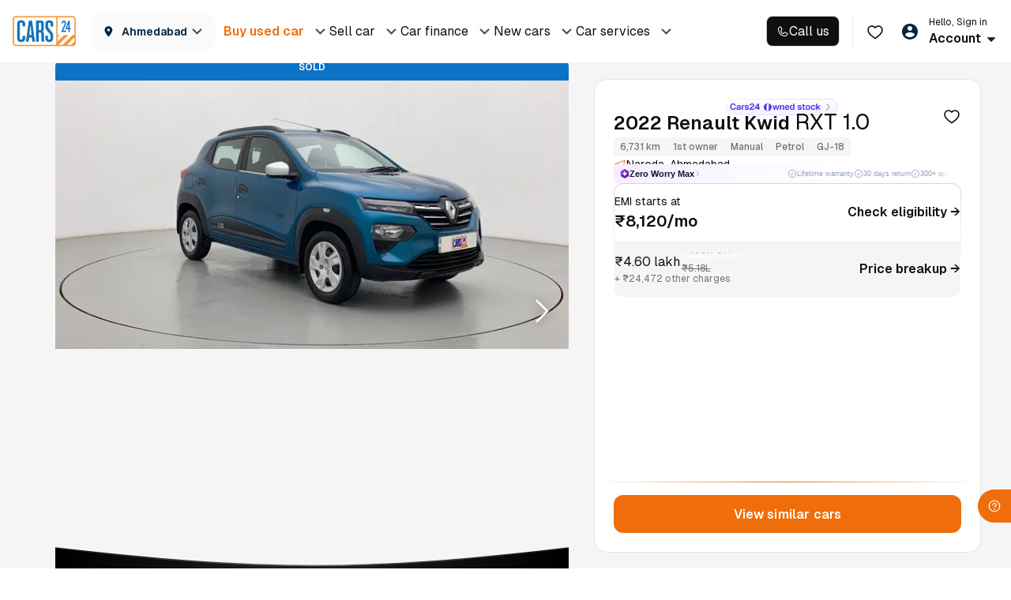

--- FILE ---
content_type: text/css
request_url: https://assets.cars24.com/production/india-website/catalog/260122210421/_next/static/css/2b0326f573d25a61.css
body_size: 579
content:
.styles_modalWrap__7zARz{width:1024px;min-height:500px;height:auto;background-color:#fff;box-shadow:0 4px 4px rgba(0,89,163,.15);border-radius:20px;position:fixed;left:50%;top:50%;transform:translate(-50%,-50%);z-index:9999;display:flex;font-family:var(--main-font)}.styles_close__qZMh0{width:36px;height:36px;display:flex;justify-content:center;align-items:center;cursor:pointer;position:absolute;top:16px;right:16px;z-index:9}.styles_leftPanel__TBWFI{padding:42px;min-width:506px;background:url(https://assets.cars24.com/production/india-website/catalog/260122210421/_next/static/media/car-bg.13e8f83d.png) no-repeat;border-radius:20px 0 0 20px;box-sizing:border-box;background-size:cover}.styles_leftPanel__TBWFI h4{margin:46px 0 0;font-weight:700;font-size:38px;line-height:48px;letter-spacing:-.01em;color:#fff}.styles_rightPanel__4gVPB{height:100%;padding:52px 56px 42px;position:relative;flex:1}.styles_rightPanel__4gVPB h2{margin-bottom:28px;font-family:var(--main-font);font-size:20px;line-height:31px;color:#002441;font-weight:500}.styles_rightPanel__4gVPB h2 span{font-weight:600}.styles_formWrap__ZkyRZ{width:320px}.styles_heading__KzP9M{margin-bottom:8px;font-weight:600;font-size:14px;line-height:22px;color:#465166;font-family:var(--main-font)}.styles_formGroup__m7zHi{margin-bottom:24px;position:relative}.styles_formGroup__m7zHi input{border:1px solid #bebebe;border-radius:8px!important;letter-spacing:.01em}.styles_formGroup__m7zHi span{font-weight:600;color:#7e8594}.styles_formGroup__m7zHi small{margin-top:8px;line-height:18px;display:block}.styles_formGroup__m7zHi input::placeholder{color:#bebebe}.styles_formGroup__m7zHi .styles_edit__n3i2_{font-weight:600;font-size:14px;line-height:22px;color:#ef6e0b;position:absolute;top:16px;right:20px;z-index:99;cursor:pointer}.styles_whatsappWrap__VSmZj{padding:24px 0 26px}.styles_otpSentText__ND8ag,.styles_resendOtp__5b0z2{margin-bottom:30px;font-size:14px;line-height:22px;text-align:center;letter-spacing:.01em}.styles_otpSentText__ND8ag{color:#7e8594}.styles_resendOtp__5b0z2{color:#ef6e0b;font-weight:600;cursor:pointer;display:block}.styles_messageWrap__oQRGL{margin:36px 0 0;position:relative}.styles_dropDown__jv9HV p,.styles_messageText__5Dlq_,.styles_message__tSNeH{font-size:12px;line-height:18px;letter-spacing:.02em;color:#7e8594}.styles_messageText__5Dlq_ p{margin-bottom:4px}.styles_messageText__5Dlq_ ul{margin-bottom:0;padding-left:10px}.styles_messageText__5Dlq_ li{padding-left:8px;position:relative}.styles_messageText__5Dlq_ li:before{width:3px;height:3px;content:"";background:#7e8594;border-radius:50%;position:absolute;top:6px;left:0}.styles_messageText__5Dlq_ li a{text-decoration:underline}.styles_dropDown__jv9HV p>a,.styles_messageText__5Dlq_ li a,.styles_messageText__5Dlq_ span,.styles_message__tSNeH a,.styles_message__tSNeH span{font-weight:600;color:#7e8594!important}.styles_messageText__5Dlq_ span>img,.styles_message__tSNeH span>img{cursor:pointer}.styles_modalWrap__7zARz button{border-radius:12px}.styles_messageText__5Dlq_ li span{text-decoration:underline;cursor:pointer}.styles_dropDown__jv9HV{padding:16px;width:263px;background:#fff;border-radius:12px;position:absolute;top:100%;left:50%;transform:translateX(-50%);z-index:9}.styles_dropDown__jv9HV p{padding-right:24px;height:228px;overflow-y:auto}.styles_dropDown__jv9HV p::-webkit-scrollbar{width:2px}.styles_dropDown__jv9HV p::-webkit-scrollbar-track{background-color:#dde5eb}.styles_dropDown__jv9HV p::-webkit-scrollbar-thumb{background-color:#7e8594}.styles_upArrow__4Bszi{transform:rotate(180deg)}.styles_textError__A1WBZ{width:100%;margin-top:8px;font-weight:500;font-size:12px;line-height:18px;letter-spacing:.01em;margin-bottom:0;color:#eb5757;text-align:center}.styles_resentOtp__YXZEh{margin-right:4px;margin-left:4px}

--- FILE ---
content_type: text/css
request_url: https://assets.cars24.com/production/india-website/catalog/260122210421/_next/static/css/4f7c9d1d45dfcc05.css
body_size: 14835
content:
.styles_modalWrap__23dLD{height:100vh;background:#fff;overflow-y:auto}.styles_header__vV68w{padding:6px 8px;background:#fff;display:flex;justify-content:flex-start;align-items:center}.styles_outer__3wxPM{padding:20px 16px 0}.styles_notFound__DOy92{padding:0 40px;display:flex;row-gap:24px;justify-content:center;align-items:center;flex-direction:column;height:calc(100% - 103px)}.styles_content__jC1Ki{text-align:center;display:grid;row-gap:8px}.styles_inspectionReportDetail__6sQnd,.styles_juspayModal___J9Bw,.styles_locationModal__cPfYb,.styles_overlayClass__WgC_N{position:fixed;top:0;left:0;right:0;bottom:0;background-color:rgba(0,0,0,.7);z-index:99999;width:100%;height:100%;overflow:auto;backdrop-filter:blur(10px)}.styles_alreadyBookingOverlay__j486b{position:fixed;top:0;left:0;right:0;bottom:0;background:rgba(70,81,102,.3);backdrop-filter:blur(40px);z-index:99999;width:100%;height:100%;overflow:auto}.styles_bookingOverlay__tK5Sp{opacity:0;-webkit-transition:opacity .23s ease-in;transition:opacity .23s ease-in}.styles_bookingOverlay__tK5Sp,.styles_customerInputsModal__fnplg{position:fixed;top:0;left:0;right:0;bottom:0;background-color:rgba(0,0,0,.7);z-index:99999}.styles_customerInputsModal__fnplg{width:100%;height:100%;overflow:auto}.styles_onScreenFilterAe__X5uns{position:fixed;top:118px;left:0;right:0;bottom:0;background-color:rgba(0,0,0,.7);z-index:999;opacity:0;-webkit-transition:opacity .23s ease-in;transition:opacity .23s ease-in}.styles_ReactModal__Overlay--after-open__KkHDV.styles_bookingOverlay__tK5Sp,.styles_ReactModal__Overlay--before-close__B2xDl.styles_customerInputsModal__fnplg{opacity:1}.styles_ReactModal__Overlay--before-close__B2xDl.styles_bookingOverlay__tK5Sp,.styles_ReactModal__Overlay--before-close__B2xDl.styles_customerInputsModal__fnplg,.styles_ReactModal__Overlay--before-close__B2xDl.styles_inspectionReportDetail__6sQnd,.styles_ReactModal__Overlay--before-close__B2xDl.styles_onScreenFilterAe__X5uns{opacity:0}.styles_ReactModal__Overlay--after-open__KkHDV.styles_bookingOverlay__tK5Sp,.styles_ReactModal__Overlay--after-open__KkHDV.styles_customerInputsModal__fnplg,.styles_ReactModal__Overlay--after-open__KkHDV.styles_onScreenFilterAe__X5uns{opacity:1}.styles_ReactModal__Overlay--before-close__B2xDl.styles_bookingOverlay__tK5Sp,.styles_ReactModal__Overlay--before-close__B2xDl.styles_customerInputsModal__fnplg,.styles_ReactModal__Overlay--before-close__B2xDl.styles_onScreenFilterAe__X5uns{opacity:0}.styles_bookingModal__SZbba{width:610px;height:75vh;padding:0;border-radius:5px;-webkit-box-shadow:0 5px 10px 0 rgba(0,0,0,.07);box-shadow:0 5px 10px 0 rgba(0,0,0,.07);background-color:#fff;color:#465166;display:block;margin:120px 0 0 51%;-webkit-transition:all .2s cubic-bezier(0,.89,0,.93);transition:all .2s cubic-bezier(0,.89,0,.93);overflow-y:auto}.styles_bookingModal__SZbba>div>div>div{margin:0;position:relative;border-radius:0}.styles_height300__MzmKw{height:367px;padding:14px 0;overflow:hidden}.styles_KnowHow__7SkU_{width:600px;max-height:80%;margin:94px auto;border-radius:16px;box-shadow:0 5px 10px 0 rgba(0,0,0,.07);background-color:#fff;overflow-y:auto}.styles_branchOverlay__K6xhn{position:fixed;top:0;left:0;right:0;bottom:0;background-color:rgba(0,0,0,.7);z-index:99;opacity:1;-webkit-transition:opacity .23s ease-in;transition:opacity .23s ease-in;display:flex;align-items:center}.styles_branchContent__TyN0X{width:610px;padding:15px 0 0;border-radius:5px;-webkit-box-shadow:0 5px 10px 0 rgba(0,0,0,.07);box-shadow:0 5px 10px 0 rgba(0,0,0,.07);background-color:#fff;color:#465166;display:block;margin:0 auto;-webkit-transition:all .2s cubic-bezier(0,.89,0,.93);transition:all .2s cubic-bezier(0,.89,0,.93)}.styles_reactCropOverlay__tFSAq{position:fixed;top:0;left:0;right:0;bottom:0;background-color:rgba(0,0,0,.7);z-index:9999;display:flex;overflow:auto;justify-content:center}.styles_reactCrop__52QPy{width:600px;height:auto;border-radius:5px;-webkit-box-shadow:0 5px 10px 0 rgba(0,0,0,.07);box-shadow:0 5px 10px 0 rgba(0,0,0,.07);color:#465166;display:block;-webkit-transition:all .2s cubic-bezier(0,.89,0,.93);transition:all .2s cubic-bezier(0,.89,0,.93);padding-bottom:10px;align-self:center}.styles_reactCrop__52QPy img{width:600px;height:auto;margin:0 auto;object-fit:contain}.styles_reactCrop__52QPy button{width:180px;margin:10px auto}.styles_tupleContent__0Z0G7,.styles_tupleOverlay__XQM_m{position:absolute;width:100%}.styles_tupleOverlay__XQM_m{top:0;left:0;bottom:0;height:100vh;background-color:rgba(0,0,0,.7);z-index:9}.styles_tupleContent__0Z0G7{bottom:0;background:#fff;min-height:169px;box-shadow:0 -5px 10px 0 rgba(0,0,0,.07)}.styles_branchOTP__dF00r>div:first-child{position:relative!important;background:#fff}.styles_branchOTP__dF00r>div:first-child>div:first-child{margin:0;border-radius:0}.styles_drsLoader__nKwtx{display:flex;width:100%;height:100vh;align-items:center}.styles_otpModal__wsuOw{position:fixed;top:0;right:0;left:0;bottom:0;width:100%;z-index:1;display:flex;align-items:center;justify-content:center}.styles_congratualtionModel__nYMWj{width:calc(100% - 64px);border-radius:10px;-webkit-box-shadow:0 5px 10px 0 rgba(0,89,163,.1);box-shadow:0 5px 10px 0 rgba(0,89,163,.1);background-color:#fff;left:32px;right:32px;position:fixed;top:17%;padding-bottom:30px}.styles_buycarBox__gElSN{display:flex;align-items:center;justify-content:center;height:100%}.styles_otpModal__wsuOw>div{position:relative;width:365px}.styles_locationModal__cPfYb{top:80px}@media screen and (max-width:600px){.styles_KnowHow__7SkU_{width:100%;min-height:100vh;margin:0 auto;border-radius:0;background-color:#fff}.styles_reactCrop__52QPy{width:100%;height:auto;padding-bottom:10px}.styles_reactCrop__52QPy img{width:100%}.styles_bookingWrapMobile__9nd2Y{position:fixed;top:0;left:0;right:0;bottom:0;background:#fff;overflow:scroll;height:calc(100vh - 15%)}.styles_otpModal__wsuOw>div{position:relative;width:350px}}.styles_hideOverlay__DO7PG{background-color:transparent;backdrop-filter:none}.styles_hideContent__TCNbL{display:none}.styles_modalPopUpSPinCar__ZxwcI{position:absolute;top:0;left:0;right:0;bottom:0;background-color:#fff;z-index:99999;width:100%;height:100%;overflow:auto}.styles_onScreenFilter___3klZ{position:fixed;top:246px;left:0;right:0;bottom:0;background-color:rgba(0,0,0,.7);z-index:9999;opacity:0;-webkit-transition:opacity .23s ease-in;transition:opacity .23s ease-in}.styles_ReactModal__Overlay--after-open__KkHDV.styles_onScreenFilter___3klZ{opacity:1}.styles_ReactModal__Overlay--before-close__B2xDl.styles_onScreenFilter___3klZ{opacity:0}.styles_auListingAdCardModal___lVIx{position:fixed;top:0;left:0;right:0;bottom:0;background:#465166;z-index:99999;width:100%;height:100%;overflow:auto;display:flex;align-items:center;justify-content:center;padding:0 40px}.styles_auListingAdCardModal___lVIx>div{width:100%}.styles_opaqueBackgroundModal__1VhZM{position:fixed;top:0;left:0;right:0;bottom:0;background:#465166;z-index:99999;width:100%;height:100%;overflow:auto}.styles_juspayModal___J9Bw{z-index:9999999}.styles_postInspectionVasOverlay__Av4U5{background-color:#fff;position:fixed;top:0;left:0;right:0;bottom:0;z-index:99999;width:100%;height:100%;overflow:auto}.styles_loginOverlay__t7Y3M{position:fixed;top:0;left:0;right:0;bottom:0;background-color:rgba(0,0,0,.5);backdrop-filter:blur(10px);z-index:99999;-webkit-transition:opacity .23s ease-in;transition:opacity .23s ease-in}.styles_cfPopupOverlay__u5Fc_{background:rgba(70,81,102,.3);backdrop-filter:blur(5px)}.styles_cfPopupOverlay__u5Fc_,.styles_duplicateAppointmentOverlay__vDImp{position:fixed;top:0;left:0;right:0;bottom:0;z-index:99999;width:100%;height:100%;overflow:auto}.styles_duplicateAppointmentOverlay__vDImp{background:rgba(0,0,0,.2);backdrop-filter:blur(10px)}.styles_galleryViewOverlay__0XQoF{position:fixed;top:80px;left:0;right:0;bottom:0;z-index:1;opacity:1}.styles_imageViewOverlay__BPoAf{backdrop-filter:blur(10px)}.styles_imageViewOverlay__BPoAf,.styles_spinAndWinOverlay__8_Cxw{position:fixed;top:0;left:0;right:0;bottom:0;background:rgba(0,0,0,.5);z-index:99999;width:100%;height:100%;overflow:auto}.styles_spinAndWinOverlay__8_Cxw{backdrop-filter:none}.styles_oglOverlay__Suyf0{position:fixed;top:0;left:0;right:0;bottom:0;z-index:99999;width:100%;height:100%;overflow:auto}.styles_cfOverlay__HzScx{top:0}.styles_cfOverlay__HzScx,.styles_videoTestimonialOverlay__WrRC_{position:fixed;left:0;right:0;bottom:0;background-color:rgba(0,0,0,.3);z-index:99999;width:100%;height:100%;overflow:auto;backdrop-filter:blur(10px)}.styles_videoTestimonialOverlay__WrRC_{top:80px}.styles_testDriveOverlay__pNY7m{position:fixed;top:0;left:0;right:0;bottom:0;background-color:rgba(0,0,0,.7);z-index:99999;width:100%;height:100%;overflow:auto}.styles_chrShareOverlay__p_fxz{background-color:#f5f5f5}.styles_chrImageCarousel___p5h4,.styles_chrShareOverlay__p_fxz{position:fixed;top:0;left:0;right:0;bottom:0;z-index:99999;width:100%;height:100%;overflow:auto;backdrop-filter:blur(10px)}.styles_chrImageCarousel___p5h4{background-color:rgba(0,0,0,.7)}.styles_chrImageCarousel___p5h4::-webkit-scrollbar{display:none}.styles_secondaryListStyle__KIJhN{padding:14px 0;color:#465166;display:block;line-height:40px}.styles_secondaryListStyle__KIJhN .lazy-load-image-background{margin-right:16px}.styles_secondaryListStyle__KIJhN{font-family:var(--main-font);font-weight:500;font-size:14px;line-height:22px;letter-spacing:.01em;color:#002441}.styles_secondaryListStyle__KIJhN a{color:#002441}.styles_secondaryHeaderWrapper__i4PR3{display:flex}.styles_secondaryHeaderWrapper__i4PR3 span{width:24px;margin-right:16px}.styles_modalWrap__QNte5{padding:24px;border-radius:16px;background:#fff;position:absolute;top:50%;left:50%;transform:translate(-50%,-50%);width:calc(100% - 32px);max-width:500px}.styles_close__a12lf{width:24px;height:24px;border-radius:50%;background:#fff;display:flex;justify-content:center;align-items:center;position:absolute;top:-40px;right:8px;z-index:9}.styles_bannerWrap__0wyxA{margin-bottom:20px;width:100%;height:130px;position:relative;border-radius:16px;overflow:hidden}.styles_bannerWrap__0wyxA img{width:100%}.styles_bannerImg__NfX11{position:absolute;top:64%;left:50%;transform:translate(-50%,-50%);width:100%}.styles_carImg__suEei{width:250px!important}.styles_heading___k7dA{margin-bottom:8px}.styles_content__gZaS3,.styles_heading___k7dA{text-align:center}.styles_content__gZaS3{margin-bottom:24px}.styles_buttonWrap__Xz0Cv{display:flex;flex-direction:column;row-gap:24px;column-gap:8px}.styles_amount__Ti8Rj{text-align:center;margin-bottom:12px;font-size:18px;font-weight:600}.styles_originalPrice__7IO38{margin-right:16px;color:#ef6e0b;text-decoration-line:line-through}.styles_discountPrice__APVQZ{color:#000}.styles_common-btn__aQ_0w{position:relative;height:48px;padding:0 .75rem;border-radius:5px;text-align:center;display:block;width:100%;border:none;outline:none;font-family:var(--main-font)}.styles_common-btn__aQ_0w:active,.styles_common-btn__aQ_0w:focus{color:#fff!important}.styles_spinner__pWGFe{height:22px;width:22px;-webkit-animation:styles_rotate__NX5iu .8s linear infinite;animation:styles_rotate__NX5iu .8s linear infinite;border:2px solid #fff;border-right-color:transparent;border-radius:50%;display:block;position:absolute;right:10px;top:13px}.styles_btn-styles__VSAMg{color:#fff;font-weight:600;background-color:#ef6e0b;font-size:16px;letter-spacing:.01em}.styles_common-btn__aQ_0w:hover{color:#fff!important}.styles_font-14__bZ_VY{font-size:14px}.styles_text-capitalize__AHvwm{text-transform:capitalize}.styles_font-12__mxNRx{font-size:12px!important}.styles_img-right__lv6dZ{margin-left:4px;vertical-align:baseline}.styles_img-left__0ZKN4{vertical-align:text-top;margin-right:6px;width:14px}.styles_disable-btn__8zuH8{background:#cdd0d4!important;border-color:#cdd0d4!important;color:#fff!important;box-shadow:none!important}.styles_font-normal__Ke4LS{font-weight:400!important}.styles_price-btn__dHJbU{height:42px;border-radius:25px;font-size:13px;font-weight:400;background:transparent;border:1px solid rgba(0,0,0,.08);color:#cccc;color:rgba(6,6,6,.6)}.styles_price-btn-active__BzXTu,.styles_price-btn__dHJbU:hover{background-color:#ed6c0d;background-image:linear-gradient(261deg,#f69b00,#ed6a00)}@media screen and (max-width:767px){.styles_img-right__lv6dZ{position:absolute;top:50%;right:25px;transform:translate(-50%,-50%)}.styles_btn-styles__VSAMg{font-size:14px}}.styles_btn__ZdUM0.styles_focus__ew2sd,.styles_btn__ZdUM0:focus{box-shadow:none}.styles_sticky-btn__BlKj2{color:red}@keyframes styles_rotate__NX5iu{0%{transform:rotate(0deg)}to{transform:rotate(1turn)}}.styles_loginWrapperModel__RXXOR{background:#fff;box-shadow:0 -2px 24px rgba(0,89,163,.15);border-radius:12px 12px 0 0;width:100%;padding:26px 20px 20px}.styles_loginWrapperModel__RXXOR h3{margin:0;padding:0;font-family:var(--main-font);font-weight:600;font-size:16px;line-height:24px;letter-spacing:.01em;color:#465166}.styles_loginWrapperModel__RXXOR p{font-family:var(--main-font);font-weight:500;font-size:12px;line-height:18px;letter-spacing:.01em;color:#7e8594;margin:0;padding:12px 0 20px}.styles_loginWrapperModel__RXXOR button{border-radius:12px}.styles_loginWrapperModel__RXXOR button:active{opacity:.9}.styles_secondaryListStyle__0M6cU{padding:0 20px 14px;display:flex;column-gap:16px}.styles_secondaryListStyle__0M6cU span{font-weight:500;font-size:14px;line-height:22px;letter-spacing:.01em;color:#002441}.styles_secondaryListStyle__0M6cU .lazy-load-image-background{margin-right:16px}.styles_locationBar__C_XTm{display:flex;justify-content:flex-start;align-items:center;column-gap:8px}.styles_locationBar__C_XTm p{margin-bottom:0!important;margin-top:0!important}.styles_locationBar__C_XTm>picture{width:20px;height:20px;display:flex;align-items:center;justify-content:center}.styles_locationBar__C_XTm strong{font-weight:600;font-size:12px;line-height:18px;letter-spacing:.12px;color:#0f0f10}.styles_active__cUGVu p{color:#717272}.styles_activeWhite__WgegE p{color:#ebebeb}.styles_wrapper__SO_6y{padding-bottom:156px;overflow-y:scroll}.styles_customHeading__NE7GY{padding:16px 20px}.styles_customHeading__NE7GY h2{margin-bottom:0;letter-spacing:inherit;text-transform:inherit;font-weight:700}.styles_cardWrap___2LQQ{background:#fafafa;border-radius:0 0 15px 15px}.styles_greyCard__Zv5y1{padding:16px 20px;background:#f5f5f5;border-radius:0 0 15px 15px;display:flex;justify-content:space-between;align-items:center;font-family:var(--main-font)}.styles_heading__xp9mR{margin-bottom:1px;font-weight:400;font-size:12px;line-height:18px;color:#465166;display:block}.styles_message__buJ6Y{font-weight:700;font-size:16px;line-height:22px;color:#0059a3;font-style:italic;display:block}.styles_processWrap__trizV{margin-bottom:0;padding:18px 20px 20px;display:flex;justify-content:space-between;text-align:center}.styles_label__STkdY{margin-top:12px;font-weight:500;font-size:12px;line-height:18px;color:#465166;display:block}.styles_outer__8UVx9{padding:24px 20px 0}.styles_stepHeading___0Z_I{margin-bottom:24px;font-weight:500;font-size:16px;line-height:24px;color:#465166}.styles_stepperWrap__BaBox{width:92%;margin-bottom:0;display:flex;position:relative;justify-content:flex-start}.styles_stepperStep__QfF2o{position:relative}.styles_stepperStep__QfF2o:after{content:"";position:absolute;left:0;top:0;width:100%;height:1px;background:linear-gradient(60.84deg,#024fb3 1.54%,#89f2d0 141.12%);z-index:1}.styles_firstStep__tC87w,.styles_secondStep__7b4Ep{flex-grow:1}.styles_stepperStep__QfF2o:last-child:after{display:none}.styles_circle__GdSlS{width:18px;height:18px;background:linear-gradient(180deg,#fff,hsla(0,0%,100%,0)),#fff;border:1px solid rgba(2,79,179,.54);position:absolute;display:flex;justify-content:center;align-items:center;border-radius:50%;z-index:5;left:0;top:-8px}.styles_number___gIsj{font-weight:700;font-size:10px;line-height:15px;background:linear-gradient(60.84deg,#024fb3 1.54%,#89f2d0 141.12%);-webkit-background-clip:text;-webkit-text-fill-color:transparent}.styles_stepperLabel__UEYU3{margin-top:18px;margin-bottom:0;font-size:12px;line-height:18px;color:rgba(70,81,102,.8)}.styles_buttonWrap___gTQb{width:100%;padding:20px 40px;background:#fff;display:flex;flex-direction:column;position:fixed;left:0;bottom:0;z-index:999}.styles_buttonWrap___gTQb button{height:48px;font-size:16px;position:relative}.styles_buttonWrap___gTQb button span{max-height:48px;line-height:48px}.styles_buttonWrap___gTQb button+button{margin-top:20px}.styles_filterBarWrap__iG8cD{width:100%;padding:12px 0;background:#fff;position:fixed;display:flex;align-items:center;transition:transform .3s ease 0s;transform:translateY(0)}.styles_filterBarWrapSticky__2vx7H{transition:transform .3s ease 0s;transform:translateY(-40px)}.styles_filterList__PlA3d{will-change:scroll-position;contain:layout style paint;backface-visibility:hidden;margin:0;padding:0 16px;background:transparent;display:flex;white-space:nowrap;overflow-y:hidden;overflow-x:auto;grid-gap:0 8px;gap:0 8px}.styles_filterList__PlA3d::-webkit-scrollbar{display:none}.styles_filterList__PlA3d li{padding:0 12px;height:34px;background:#fff;border-radius:32px;border:1px solid #d6d6d6;font-size:12px;line-height:18px;color:#0f0f10;display:flex;align-items:center;column-gap:4px;user-select:none;font-weight:500}.styles_filterList__PlA3d li.styles_active__dSAI6{background:#e5f3ff;border:1px solid #0059a3;font-weight:500}.styles_sortTabContainerr__v_VDe{background:#fff;position:absolute;bottom:0;width:100%;height:100%;padding:20px 20px 16px}.styles_sortHeaderr__TzXNt{height:34px;margin-bottom:36px;display:flex;align-items:center;justify-content:space-between}.styles_close__YoEOs{display:flex}.styles_modalWrap__EwhF2{top:0;bottom:0;left:0;right:0;background:#fff;z-index:9999;display:flex;flex-direction:column;width:100vw;position:fixed;overflow-x:hidden;overflow-y:auto}.styles_header__DqygI{padding:0 16px;height:48px;background:#fff;border-bottom:1px solid #d6d6d6;display:flex;justify-content:space-between;align-items:center;position:sticky;top:0;left:0;z-index:999}.styles_flexItem__dtNpE{display:flex;align-items:center;column-gap:8px}.styles_closeButton__qKnhc{cursor:pointer}.styles_heading__pxjnW{font-weight:600;font-size:20px;line-height:24px;color:#0f0f10}.styles_clear__eFMIv{font-weight:600;font-size:14px;line-height:16px;color:#ef6e0b}.styles_filterOptionsWrapper__odmsq{display:flex;padding:0;justify-content:flex-start;height:calc(100% - 112px)}.styles_leftWrapper___eu5j{width:100px;height:100%;background:#e5f3ff;display:inline-block;overflow-y:auto}.styles_leftWrapper___eu5j ul{margin-bottom:0;display:flex;flex-direction:column;row-gap:10px}.styles_leftWrapper___eu5j li{padding:10px;font-weight:500;font-size:10px;line-height:12px;color:#0059a3;text-align:left;display:block}.styles_leftWrapper___eu5j .styles_selectedFilter__PHNYR{background:#0059a3;position:relative;color:#fff}.styles_nonSelectedFilter__4NvYo span,.styles_selectedFilter__PHNYR span{margin-top:4px;font-weight:500;font-size:10px;line-height:16px;letter-spacing:.02em;display:block;color:#0059a3}.styles_selectedFilter__PHNYR span{color:hsla(0,0%,100%,.6)}.styles_rightWrapper__3Q_r0{padding:24px 16px 32px;width:calc(100% - 100px);height:100%;display:inline-block;overflow-y:auto;position:relative}.styles_rightWrapper__3Q_r0::-webkit-scrollbar{display:none}.styles_overflowHidden__aUOl0{overflow-y:hidden}.styles_buttonWrap__WzbhS{width:100%;padding:8px 16px;background-color:#fff;border-top:1px solid #d6d6d6;position:fixed;bottom:0;left:0;z-index:9999;display:flex;justify-content:space-between;align-items:center}.styles_buttonWrap__WzbhS button{width:160px;margin-left:auto;border-radius:12px}.styles_buttonWrap__WzbhS button:disabled{opacity:1}.styles_customCheckbox__r89eb{margin-top:12px;display:grid;grid-gap:12px 0}.styles_customHeaderCheckbox__ySB1O{display:flex;width:100%}.styles_customHeaderLabel__m44lC{display:flex;justify-content:space-between;align-items:center;flex:1}.styles_customRadio__zNIRa li>div{margin-bottom:0}.styles_customRadio__zNIRa input[type=radio]+label:before{width:18px;height:18px;border:1px solid #979797;top:0}.styles_customRadio__zNIRa [type=radio]:checked+label,.styles_customRadio__zNIRa [type=radio]:not(:checked)+label{margin-bottom:0;font-weight:500;font-size:12px;line-height:18px;letter-spacing:.01em;color:#002441;opacity:1!important}.styles_customRadio__zNIRa [type=radio]:checked+label:after{width:10px;height:10px;background:#0c72c6;top:4px}.styles_customRadio__zNIRa [type=radio]:checked+label:before{border-color:#0c72c6}.styles_filterFlexItem__wZ6kJ{width:100%;display:flex;justify-content:space-between;align-items:center;column-gap:8px}.styles_searchWrap__6hJfB{margin-left:-6px}.styles_smallHeading__a9_We{margin-bottom:4px;font-weight:500;font-size:10px;line-height:12px;color:#7e8594}.styles_sliderHeader__fxm_L{margin-bottom:32px;display:flex;flex-direction:column;row-gap:4px}.styles_headingWrap__bWuLx{margin-bottom:16px}.styles_headingFlex__OfjKZ{display:flex;justify-content:space-between;align-items:center}.styles_subTitle__WxUiR,.styles_viewGuide__UIJhE{font-weight:600;font-size:12px;line-height:14px;color:#0f0f10}.styles_subTitle__WxUiR{margin-bottom:0}.styles_viewGuide__UIJhE:before{width:100%;height:1px;border-bottom:1px dashed #ef6e0b;content:"";position:absolute;bottom:-2px;left:0;z-index:9}.styles_viewGuide__UIJhE{color:#ef6e0b;display:flex;align-items:center;column-gap:4px;position:relative}.styles_suggestionList__ldLQR{margin-bottom:20px}.styles_popularBrand__60cYZ{margin-bottom:24px;display:flex;flex-wrap:wrap;grid-gap:8px;gap:8px}.styles_popularBrand__60cYZ li>button>span{width:auto}.styles_popularBrand__60cYZ li>button:focus{color:#0f0f10}.styles_selectModelName__ndzDm{margin-top:4px}.styles_accordianWrapShow__pUN28,.styles_accordianWrap__LPJj1{transition:all .1s ease}.styles_accordianWrap__LPJj1:not(:last-child){margin-bottom:16px}.styles_accordianWrapShow__pUN28{margin-bottom:16px;padding:16px 12px;border-radius:8px;background:#e5f3ff}.styles_accordianHeader__jSFuM{padding-bottom:10px;display:flex;justify-content:space-between;align-items:center}.styles_accordianHeader__jSFuM label{font-weight:600}.styles_accordianContent__E5Q2m{padding-bottom:0}.styles_arrow__ZoOIX,.styles_rotateArrow__f2R6I{transition:all .2s ease}.styles_arrow__ZoOIX{transform:rotate(0deg)}.styles_rotateArrow__f2R6I{transform:rotate(180deg)}.styles_priceDisplay__jfpkx{font-weight:600;font-size:16px;line-height:22px;color:#0c72c6;display:block}.styles_sliderWrap__ighke{height:calc(100% - 82px);display:flex;justify-content:center;align-items:center}.styles_maxMinRange__vX1gp{height:100%;display:flex;flex-direction:column;justify-content:space-between}.styles_maxMinRange__vX1gp span{font-weight:500;font-size:10px;line-height:16px;letter-spacing:.02em;color:#7e8594}.styles_checkboxWrap__Myk_K{margin-bottom:24px;display:grid;grid-template-columns:repeat(2,1fr);grid-gap:12px 12px}.styles_icon__E3_wE{margin-bottom:4px;max-width:64px;min-height:26px;display:flex;justify-content:center;align-items:center}.styles_icon__E3_wE span>img{max-width:100%;width:100%;height:100%;display:block}.styles_modalSearchWrap__DEVON{margin-bottom:24px}.styles_modalSearchWrap__DEVON input{font-size:12px}.styles_spaceBottomRemove__E5iv4>ul{margin-bottom:0!important}.styles_customCheckbox__r89eb label .styles_colorBox__lf7i1{margin-left:0;margin-right:8px;min-width:24px;height:24px;border:1px solid #dde5eb;border-radius:4px}.styles_radioSection__VHXWx{width:100%;display:block}.styles_radioSection__VHXWx ul{margin:0}.styles_radioSection__VHXWx li{padding-bottom:12px;color:#465166}.styles_radioSection__VHXWx ul li>div{margin-bottom:0}.styles_radioSection__VHXWx p.styles_labelText__B7_dP{margin:12px 0;font-size:10px;font-weight:600;line-height:16px;letter-spacing:.2px;color:#7e8594;text-transform:uppercase}.styles_radioSection__VHXWx label{margin-bottom:0}.styles_count__9BeeI{height:24px;display:flex;align-items:center;column-gap:5px}.styles_found___oiWv{padding-top:2px}.styles_loaderWrap__zw7dp{width:100%;height:100%;flex-direction:column}.styles_animation__L4dyl,.styles_loaderWrap__zw7dp{display:flex;align-items:center;justify-content:center}.styles_animation__L4dyl{margin-bottom:16px;width:190px;height:174px}.styles_loaderWrap__zw7dp strong{margin-bottom:6px;font-weight:500;font-size:14px;line-height:16px;color:#0f0f10;display:block}.styles_loaderWrap__zw7dp span{font-size:10px;line-height:12px;color:#717272}.styles_transmissionFilterWrap__L9B34{padding:32px 10px 20px 16px;border-radius:8px;background:#e5f3ff;position:relative}.styles_transmissionFilter__HNhkM{margin-bottom:24px}.styles_leftTopArrow__VnuRW:after,.styles_rightTopArrow__xYFb3:after{width:0;height:0;content:"";border-left:10px solid transparent;border-right:10px solid transparent;border-bottom:10px solid #e5f3ff;position:absolute;top:-10px;z-index:9}.styles_leftTopArrow__VnuRW:after{left:19%}.styles_rightTopArrow__xYFb3:after{right:19%}.styles_hideChildren__W6LEL{display:none}.styles_rtoFilter__LhxiI li{display:flex;justify-content:space-between;align-items:center}.styles_rtoCode__4xqrD{width:146px;padding:4px;margin-left:8px;border-radius:4px;background:#fff;border:1px solid hsla(0,0%,84%,.5);display:flex;align-items:center;column-gap:8px}.styles_rtoIcon__RYAEm{padding-right:6px;border-right:1px solid #d6d6d6}.styles_rtoIcon__RYAEm>img{width:16px;height:auto}.styles_textEllipsis__uxWdS{overflow:hidden;text-overflow:ellipsis;display:-webkit-box;-webkit-line-clamp:1;-webkit-box-orient:vertical}.styles_active__YhEUr{border-color:#0059a3}.styles_smallIcon__Toxxm img{width:30px;height:auto;object-fit:contain}.styles_singleRadioNestedCheckbox__vNyMq{margin-top:24px}.styles_singleRadioNestedCheckbox__vNyMq div{padding:0;background-color:#fff}.styles_cardWrap__Nukja{border-radius:8px;display:flex;justify-content:space-between;column-gap:4px}.styles_active__YhEUr{background:#e5f3ff}.styles_leftCol__bVN1F{display:flex;align-items:flex-start;column-gap:8px}.styles_leftCol__bVN1F>label{margin-bottom:0}.styles_radioNestedOptionContainer__1W2RO{display:flex;flex-direction:column}.styles_radioNestedOptionContainerUpper__KnjNw{display:flex;gap:4px}.styles_radioNestedOptionContainer__1W2RO>p{font-size:10px!important}.styles_flexItemV2__iXF1I{display:flex;align-items:flex-start;column-gap:8px}.styles_customHeaderLabelV2__f_Exb{display:flex;justify-content:space-between;align-items:flex-start;flex:1}.styles_filterFlexItemV2__TTCBr{width:100%;display:flex;justify-content:space-between;align-items:flex-start;column-gap:8px}.styles_filterList__98Hxn{margin-left:27px}.styles_filterFlexChildItemV2__iQcPg{width:calc(100% - 27px);display:flex;justify-content:space-between;align-items:flex-start;column-gap:8px}.styles_radioNestedOptionContainerUpperV2__w0Pr1{display:flex;flex-direction:column}.styles_filterFlexChildItemV2__iQcPg div{align-items:flex-start}.styles_italicText__T1G7G{font-weight:700;font-style:italic;font-size:12px;line-height:17px;letter-spacing:0}.styles_radioNestedCheckboxHeading__u9j57{margin-bottom:22.5px;display:flex;justify-content:space-between}.styles_spaceBottomRemove__E5iv4{display:flex;flex-direction:column;row-gap:14px}.styles_spaceBottomRemove__E5iv4 .styles_accordianHeader__jSFuM{padding-bottom:0!important}.styles_radioNestedAccordianContent__M6FOd{padding-bottom:0;padding-top:10px}.styles_paginationList__9warG{margin:0 0 24px}.styles_categoryEmiBannerContainer__SerpB{width:100%;height:414px;content-visibility:auto}.styles_careplusVideoContainer__DozlW{width:100%;height:304px;content-visibility:auto}.styles_paginationList__9warG ul{align-items:center;justify-content:center}.styles_paginationList__9warG ul li{border:1px solid #dee5eb;width:24px;height:24px;border-radius:4px;margin:0 2px}.styles_paginationList__9warG ul li a,.styles_paginationList__9warG ul li a:hover,.styles_paginationList__9warG ul li a:visited{display:block;line-height:22px;border-radius:3px;text-align:center;font-size:11px;font-weight:700;color:#ed6b00}.styles_paginationList__9warG ul .disabled a{color:#bdc3c7}.styles_paginationList__9warG ul .active{border:0}.styles_paginationList__9warG ul .active a,.styles_paginationList__9warG ul .active a:hover{color:#fff;line-height:24px;background:linear-gradient(240deg,#f69b00,#ed6a00)}.styles_paginationList__9warG ul li.disabled a:hover,.styles_paginationList__9warG ul li.disabled a:visited{color:#bdc3c7}.styles_bookingWrap__aZZMK{margin-bottom:15px}.styles_bookingWrap__aZZMK div:first-child{margin-top:0}.styles_listHeader__89fzI{display:block;font-weight:500;font-size:14px;line-height:22px;letter-spacing:.5px;color:#465166}.styles_listHeader__89fzI span{color:#f59301}.styles_showingUsedCar__7ch9V{margin-bottom:12px;font-weight:600;font-size:12px;line-height:18px;color:#465166}.styles_twoCardCol__Lzjcv{min-height:307px;padding-bottom:10px;display:grid;grid-template-columns:repeat(2,1fr);grid-gap:0 8px;gap:0 8px}.styles_hideOffers__ilycc{transform:translateY(-1000px)}.styles_skeletonWidth__cTmel{width:100%}.styles_skeletonWidth__cTmel:after{width:50%}.styles_inlineBanner__EpCY0{min-height:100px;margin-bottom:16px}.styles_bannerContainer__fHRHt{content-visibility:auto}.styles_guideBannerWrap__wJ2mO{height:119px;content-visibility:auto}.styles_universeBannerWrap__T38A_{height:330px;margin:0 -16px 16px;content-visibility:auto}.styles_buyFromUsContainer__8HOF4{height:228px}.styles_clusterCityNavigatorContainer__UHni7{height:286px}.styles_crossSellSection__jtMDw{min-height:412px;margin-bottom:16px}.styles_nearestHubBanner__jb5JY{min-height:330px;margin-bottom:16px}.styles_hubListContainer__YZYrx{min-height:385px;margin-bottom:16px}.styles_catalogVideoNudgeWidgetContainer__JUoap{height:472px;margin-bottom:16px}@media screen and (max-width:510px){.styles_categoryEmiBannerContainer__SerpB{height:401px}}@media screen and (max-width:480px){.styles_bannerContainer__fHRHt{min-height:434px}.styles_categoryEmiBannerContainer__SerpB{height:377px}}@media screen and (max-width:450px){.styles_categoryEmiBannerContainer__SerpB{height:336px}}@media screen and (max-width:420px){.styles_categoryEmiBannerContainer__SerpB{height:323px}}@media screen and (max-width:400px){.styles_categoryEmiBannerContainer__SerpB{height:312px}.styles_crossSellSection__jtMDw{min-height:508px}}@media screen and (max-width:390px){.styles_bannerContainer__fHRHt{min-height:399px}.styles_categoryEmiBannerContainer__SerpB{height:304px}.styles_crossSellSection__jtMDw{min-height:467px}}@media only screen and (max-width:375px){.styles_categoryEmiBannerContainer__SerpB{height:292px}}@media screen and (max-width:360px){.styles_bannerContainer__fHRHt{min-height:399px}.styles_categoryEmiBannerContainer__SerpB{height:280px}}@media screen and (max-width:340px){.styles_categoryEmiBannerContainer__SerpB{height:264px}.styles_crossSellSection__jtMDw{min-height:436px}}.styles_bestMatches__uFRVG{margin:0 -16px}.styles_bestMatchesStrips__05QFN{min-height:232px}.styles_videoGalleryContainer__MXYBZ{min-height:384px}.styles_inlineFilterBudgetContainer__Q4d3d{min-height:166px;margin:0 -16px}.styles_inlineFilterFuelContainer__XG6pK{min-height:192px;margin:0 -16px}.styles_categoryBodyInlineFilterContainer__1h3hL{height:526px}.styles_curatedPicksExperimentContainer__qiK2a{min-height:150px;content-visibility:auto;margin:0 -16px}.styles_popularBrandsContainer__8HfEC{height:130px}.styles_inlineCategoryBanner__o2kgD{height:274px}.styles_ad_section_wrapper__KKyIF{min-height:142px;width:auto}.styles_luxeInlineBanner__iJJRu{min-height:96px;margin:0 -16px 16px}.styles_affiliateBanner__xIKlr{margin:0 -16px 16px}.styles_searchAfterCarSegment__ql85q{min-height:312px}.styles_genericAdBanner__zyLRu{min-height:336px}.styles_genericAdCarouselBanners__6hMK5{height:396px;margin:0 -16px}.styles_carCategoryContainer__1vGnW{margin-bottom:20px}.styles_categoryExplore__NsjCk{margin:0 -16px 20px}.skeleton_skeletonCard__LphXz{padding:4px 16px 8px;margin:8px 0 24px;background:#fff}.skeleton_locationHeader__b0g4h{display:flex;justify-content:space-between}.skeleton_locationBar__t8XIS{width:117px;height:24px;border-radius:8px;background-color:#eee}.skeleton_wishIconContainer__t_n0h{display:flex}.skeleton_wishIcon__dvJnJ{width:24px;height:24px;border-radius:6px;background-color:#eee}.skeleton_wishIcon__dvJnJ:nth-child(2){margin-left:10px}.skeleton_searchContainer__dLkNP{width:100%;height:44px;margin-top:20px;background-color:#eee;border-radius:8px}.skeleton_bannerBody__PhRsX:after,.skeleton_searchContainer__dLkNP:after{width:50%}.skeleton_bannerBody__PhRsX{width:100%;height:106px;border-radius:8px;background-color:#eee;margin-top:20px}.skeleton_skeletonCard__MN0Zz{padding:4px 0 8px 16px;margin:8px 0 24px;background:#fff}.skeleton_skeletonCard__MN0Zz .shimmer:after{transform:translateX(0)}.skeleton_modalHeading___Ou4r{width:117px;height:24px;border-radius:8px;background-color:#eee}.skeleton_logoContainer__kmity{margin-top:20px;display:-webkit-box;overflow:hidden}.skeleton_logo__jXex_{position:relative;height:70px;width:70px;background-color:#eee;border-radius:18px}.skeleton_logo__jXex_:not(:first-child){margin-left:10px}.skeleton_skeletonCard__wrIfj{padding:4px 16px 8px;margin:8px 0 24px;background:#fff}.skeleton_modalHeading__r5S0U{width:117px;height:24px;border-radius:8px;background-color:#eee}.skeleton_iconContainer__zXKWZ{width:100%}.skeleton_iconRow__qVZzd{margin-top:20px;display:flex;justify-content:space-between}.skeleton_iconRow__qVZzd:nth-child(2){margin-top:30px}.skeleton_individualIcon__bud68{width:80px;height:80px;border-radius:19px;background-color:#eee}.skeleton_skeletonCard__Uj7pa{padding:4px 0 8px 16px;margin:8px 0 24px;background:#fff}.skeleton_skeletonCard__Uj7pa .shimmer:after{transform:translateX(0)}.skeleton_filterContainer__BpX_w{margin-top:20px;display:-webkit-box;overflow:hidden}.skeleton_filter__D_sui{width:117px;height:34px;border-radius:36px;background-color:#eee}.skeleton_filter__D_sui:not(:first-child){margin-left:10px}.skeleton_skeletonCard__zg9SM{padding:4px 16px 8px;margin:8px 0 24px;background:#fff;display:flex;justify-content:center}.skeleton_skeletonCard__zg9SM .shimmer:after{transform:translateX(0)}.skeleton_bannerContainer__H_sl8{width:328px;height:346px;border-radius:5.71px;background-color:#eee}.skeleton_skeletonCard__AXwGU{padding:4px 0 8px 16px;margin:8px 0 24px;background:#fff}.skeleton_skeletonCard__AXwGU .shimmer:after{transform:translateX(0)}.skeleton_HeadingBar__6kSlE{width:117px;height:24px;border-radius:8px;background-color:#eee}.skeleton_cardContainer__4bxCd{margin-top:20px;display:-webkit-box;overflow:hidden}.skeleton_card___ehjQ{width:130px;height:157px;border-radius:5.71px;background-color:#eee}.skeleton_card___ehjQ:not(:first-child){margin-left:20px}.skeleton_skeletonCard__Jc0Hq{padding:4px 16px 8px;margin:8px 0 24px;background:#fff}.skeleton_skeletonCard__Jc0Hq .shimmer:after{transform:translateX(0)}.skeleton_container__uNaZJ{width:100%;height:56px;background:#eee;border-radius:8px}.skeleton_skeletonCard__nm7jI{margin:8px 0 24px;background:#fff}.skeleton_skeletonCard__nm7jI .shimmer:after{transform:translateX(0)}.skeleton_bodyCardsContainer__gIIGY{padding:4px 0 8px 16px;margin-top:20px;display:-webkit-box;overflow:hidden}.skeleton_bodyCard__XNjKg{width:72px;height:84px;background-color:#eee;border-radius:5.71px}.skeleton_bodyCard__XNjKg:not(:first-child){margin-left:10px}.skeleton_viewButtonContainer__NNWU9{padding:4px 16px 8px;margin:8px 0 24px;background:#fff}.skeleton_viewButton__tMoEU{width:100%;height:48px;margin-top:40px;background-color:#eee;border-radius:5.71px}.skeleton_carCardsContainer__K7TuM{padding:20px 0 8px 16px;display:-webkit-box;overflow:hidden;min-height:270px}.skeleton_carCard___0kOL{min-width:295px;padding:0 4px}.skeleton_carCard___0kOL:not(:first-child){margin-left:10px}.skeleton_carImage__O71O_{position:relative;top:8px;width:92.33px;height:65px;background-color:#eee;border-radius:4.22px}.skeleton_wishListIcon__zXAab{width:20px;height:20px;background-color:#eee;border-radius:5.71px}.skeleton_carCardContentOne__JCMNx{width:127.6px;height:20px;border-radius:5.71px;background:#eee;margin-top:20px}.skeleton_carCardContentTwoFirst__f4gqw{width:81px;height:20px;border-radius:5.71px;background:#eee}.skeleton_carCardContentTwoSecond__vkKyQ{width:38px;height:20px;margin-left:10px;border-radius:5.71px;background:#eee}.skeleton_carCardContentTwoThird___7q6M{width:55px;height:20px;margin-left:10px;border-radius:5.71px;background:#eee}.skeleton_carCardContentThreeFirst___miuc{width:108px;height:20px;border-radius:5.71px;background:#eee}.skeleton_carCardContentFourContainer__A2bnQ,.skeleton_carCardContentThreeContainer__cVADK,.skeleton_carCardContentTwoContainer__joQuJ{display:flex;margin-top:10px}.skeleton_carCardHeader__3OY9N{display:flex;justify-content:space-between}.skeleton_cardSkeleton__53q6J{background:#fff;position:relative;min-height:246px;border-radius:10px;box-shadow:0 5px 10px 0 rgba(0,89,163,.1);display:block;margin-bottom:12px}.skeleton_carImage__cPGMn{background:#eee;border-radius:10px 10px 0 0}.skeleton_price__lehXK{margin:10px 16px 18px;width:70%;background:#eee;height:24px;border-radius:3px}.skeleton_greyBar__v1Fpz{margin:0;width:100%;height:30px;background:#eee;border-radius:0 0 4px 4px}@media screen and (max-width:430px){.skeleton_cardSkeleton__53q6J{min-height:261px}.skeleton_carImage__cPGMn{height:149px}}@media screen and (max-width:390px){.skeleton_cardSkeleton__53q6J{min-height:246px}.skeleton_carImage__cPGMn{height:133px}}@media screen and (max-width:360px){.skeleton_cardSkeleton__53q6J{min-height:246px}.skeleton_carImage__cPGMn{height:122px}}.skeleton_skeletonCard__PrDl5{padding:4px 0 8px 16px;margin:8px 0 24px;background:#fff}.skeleton_modalHeading__EZC9X{width:117px;height:24px;border-radius:8px;background-color:#eee}.skeleton_easyStepContainer__MMi5C{margin-top:20px;display:-webkit-box;overflow:hidden}.skeleton_easyStep__eZKfS{width:187px;height:311px;background-color:#eee;border-radius:5.71px}.skeleton_easyStep__eZKfS:not(:first-child){margin-left:10px}.skeleton_skeletonCard__bI0Zf{padding:4px 16px 8px;margin:8px 0 24px;background:#fff}.skeleton_skeletonCard__bI0Zf .shimmer:after{transform:translateX(0)}.skeleton_filterContainer__ubxex{height:80px;width:100%;background:#eee;border-radius:8px}.skeleton_skeletonCard__fQ6Ut{padding:4px 0 8px 16px;margin:8px 0 24px;background:#fff}.skeleton_skeletonCard__fQ6Ut .shimmer:after{transform:translateX(0)}.skeleton_HeadingBar__3V1SU{width:117px;height:24px;border-radius:8px;background-color:#eee}.skeleton_hubContainer__HvT_S{margin-top:20px;display:-webkit-box;overflow:hidden}.skeleton_hub__AEVKp{width:289px;height:396px;border-radius:12px;background-color:#eee;margin-top:10px}.skeleton_hub__AEVKp:not(:first-child){margin-left:20px}.styles_bannerWrap__qjS0Q{padding:12px 14px;border-radius:12px;border:1px solid transparent;display:flex;column-gap:8px;background-clip:padding-box!important;position:relative}.styles_borderColor__m4kFG{content:"";position:absolute;top:0;right:0;bottom:0;left:0;z-index:-1;border-radius:inherit;margin:-1px}.styles_bannerContent__fle6K{display:grid;row-gap:4px}.styles_bannerContent__fle6K>p{pointer-events:none}.styles_buttonWrap__BEwXE{margin-top:4px;display:flex;justify-content:flex-start}.styles_guideWrap__0rAKX{min-height:98px}div.styles_activeWrap__2Ero_ span p{color:red!important}.styles_logo__6jsWF{width:16px;height:16px;object-fit:contain}.styles_wrapper__HmfN4{padding:24px 16px 16px;background:url(https://assets.cars24.com/production/india-website/catalog/260122210421/_next/static/media/dots-bg.cb5d652a.svg) no-repeat;background-size:100%;content-visibility:auto}.styles_contentWrap__Qj__m{margin-bottom:24px;display:flex;justify-content:space-between;align-items:center}.styles_contentWrap__Qj__m .lazy-load-image-background{width:116px}.styles_contentWrap__Qj__m .lazy-load-image-background>img{width:100%}.styles_leftCol__a6KO7{display:flex;flex-direction:column;row-gap:4px}.styles_content__KpifC{max-width:190px}.styles_buttonWrap__rr0GU{padding-bottom:12px}.styles_play__U7HqB{text-align:center}.styles_bestMatches__V_bL9{margin:0 -16px}.styles_imageContainer__H0S8Z{min-height:80.5px}.styles_containerWrapper__ZxYZv{position:relative;content-visibility:auto;position:absolute;top:25px;margin:0 auto;width:100%}.styles_heading__4Vxbq{margin-top:10px;margin-bottom:18px;display:flex;justify-content:center;align-items:center;column-gap:8px;height:18px}.styles_filterButton__TgN26{padding:0 16px;margin-bottom:0;display:flex;white-space:nowrap;overflow-y:hidden;overflow-x:auto;column-gap:8px}.styles_filterButton__TgN26::-webkit-scrollbar{display:none}.styles_greenWrap__PGAlK .styles_filterButton__TgN26{column-gap:16px;justify-content:center}.styles_filterWrap__Sbz7a{text-align:center;display:flex;justify-content:center}.styles_budgetFilter__7fi7Q{padding:0 8px;height:30px;border-radius:8px;background:#fff;display:flex;justify-content:center;align-items:center;color:#374151}.styles_budgetFilter__7fi7Q:active{opacity:.8;color:#374151}.styles_cardWrap__4h2X4{padding:0 12px;width:64px;height:66px;background-color:#fff;border-radius:12px;display:flex;justify-content:center;flex-direction:column;text-align:center;row-gap:4px;color:#374151}.styles_iconWrap__ll1zU{width:32px;height:32px;display:flex;justify-content:center;align-items:center;margin:0 auto}.styles_iconWrap__ll1zU .lazy-load-image-background img{width:100%}.styles_cardWrap__4h2X4 label{margin:0;font-size:12px;font-weight:500;line-height:16px;color:#0f0f10;text-align:center}.styles_cardWrap__4h2X4:active{opacity:.8;color:#374151}.styles_wrapper__tXqyl{position:relative;width:100%}.styles_wrapper__rfMVW{padding-bottom:32px;height:150px}.styles_wrapper__rfMVW h2{margin-left:16px}.styles_gridWrap__6mR6l{margin-bottom:0;display:flex;flex-wrap:nowrap;overflow:auto;list-style:none;column-gap:16px;content-visibility:auto;scrollbar-width:none;-ms-overflow-style:none}.styles_gridWrap__6mR6l::-webkit-scrollbar{display:none}.styles_gridWrap__6mR6l p{margin:12px 0 0}.styles_carList__PulZ0{min-width:80px;height:88px;font-size:12px;font-weight:500;line-height:16px;color:#231f20;text-align:center;display:flex;flex-direction:column;justify-content:flex-start;align-items:center;row-gap:12px}.styles_carList__PulZ0 label{margin:0;max-width:52px;display:block}.styles_carList__PulZ0 .lazy-load-image-background{width:42px;height:42px;display:flex!important;display:flex;justify-content:center;align-items:center}.styles_carList__PulZ0:active{opacity:.8}.styles_heading__iLS9f{margin-top:0;margin-bottom:40px;font-weight:600;font-size:36px;line-height:58px;color:#0f0f10;display:flex;justify-content:center;align-items:center;column-gap:16px}.styles_font22___t5Gw{margin-bottom:24px;font-size:22px;line-height:30px;column-gap:24px}.styles_heading__iLS9f:after{width:100%;height:1px;content:"";background:linear-gradient(90deg,#dcdcdc,#eee 52%,hsla(0,0%,100%,0));border-radius:0;flex:1}.styles_blueColor__KXYPs:after{background:linear-gradient(90deg,#1193ff,hsla(0,0%,100%,0))}@media only screen and (max-width:1600px){.styles_heading__iLS9f{font-size:28px;line-height:42px;margin-bottom:28px}}@media only screen and (max-width:1200px){.styles_heading__iLS9f{font-size:20px;line-height:24px;margin-bottom:24px}}@media only screen and (max-width:767px){.styles_heading__iLS9f{margin-bottom:24px;font-size:18px;line-height:22px;color:#1f1f1f}}.skeleton_shimmer__GmmJc,.skeleton_shimmer__GmmJc:after{height:30px}.skeleton_skeletonWrap__05RYL{height:100%}.skeleton_headingStyle__PE2qJ{margin-bottom:16px;width:117px;height:24px;border-radius:8px;display:block}.skeleton_skeletonGrid__8mhoh{display:flex}.skeleton_col__cRPMf{width:80px;height:80px;border-radius:18px}.styles_videoWrapper__sOy8v{padding-bottom:24px;margin-right:-16px;content-visibility:auto}.styles_videoWrapper__sOy8v .slick-list{margin:0}.styles_videoWrapper__sOy8v .slick-slide{padding-right:4px;padding-left:4px}.styles_cardContainer__jNUhE{position:relative;height:284px}.styles_cardContainer__jNUhE.styles_active__P71N1{margin-top:0}.styles_thumbnail__N2vBG{height:100%;border-radius:12px;overflow:hidden}.styles_thumbnail__N2vBG img{width:100%;object-fit:fill}.styles_number__aCMKe{width:100%;padding:8px 12px;position:absolute;top:0;left:0;z-index:9}@media only screen and (max-width:480px){.styles_cardContainer__jNUhE{height:330px}}@media only screen and (max-width:390px){.styles_cardContainer__jNUhE{height:309px}}@media only screen and (max-width:375px){.styles_cardContainer__jNUhE{height:296px}}@media only screen and (max-width:360px){.styles_cardContainer__jNUhE{height:284px}}.styles_videoWrapper__QK679{position:fixed;top:0;z-index:9999;left:0;right:0;bottom:0;height:100%}.styles_videoWrapper__QK679 video{position:fixed;top:0;left:0;right:0;bottom:0;z-index:5;margin:auto;-o-object-fit:cover;object-fit:cover;height:100%!important}.styles_videoHeaderWrapper__EL3uM{position:absolute;top:20px;right:20px;left:20px;margin:auto;z-index:7}.styles_videoHeader__0TD_L{display:flex;align-items:center;justify-content:space-between}.styles_progressbarMainWrapper__Hko_S{display:flex;align-items:center;gap:4px;margin-top:20px}.styles_progressbarWrapper__A5fM9{width:100%;margin:auto;position:relative;z-index:11}.styles_progressbarWrapper__A5fM9:before{content:"";background-color:hsla(0,0%,100%,.305);z-index:1}.styles_progressbarWrapper__A5fM9:before,.styles_progressbar__TsWOz{position:absolute;left:0;right:0;top:0;width:100%;height:4px;border-radius:8px}.styles_progressbar__TsWOz{box-shadow:inset -.5px -.5px .6000000238418579px 0 #00000038;background:#78787833;z-index:2!important;z-index:0}.styles_progressbarFilled__9i0vf{background:#fff}.styles_nextprev__6Zj8g{position:absolute;top:100px;left:0;right:0;margin:0;z-index:14;height:calc(100% - 260px);display:flex;justify-content:space-between;-webkit-user-select:none;-ms-user-select:none;user-select:none}.styles_containerWrap__YlThF{position:absolute;padding-left:30px;padding-right:30px;top:600px;left:30px;width:328px;background:#00000080;color:#fff;z-index:9;border-radius:16px}.styles_next__K6GI3,.styles_prev__BZ0Kc{width:50%;height:100%;opacity:.4;-webkit-user-select:none;-ms-user-select:none;user-select:none}.styles_slideBar___Ln5T{position:fixed;height:5.02px;width:134.42px;background-color:#fff;bottom:0;left:33%;z-index:9;border-radius:3px;top:98%}.styles_containerWrap__dRVws{width:calc(100% - 32px);padding:20px 12px 12px;border-radius:16px;background:rgba(0,0,0,.5);position:absolute;bottom:28px;left:50%;transform:translateX(-50%);z-index:9}.styles_content__oyHVb{padding-bottom:24px;display:flex;justify-content:flex-start;align-items:flex-start;column-gap:16px}.styles_flexOne__XSZvh{flex:1;display:flex;flex-direction:column;row-gap:8px}.styles_whyBuy__Jkl_6{margin:0 -16px 24px;padding:0 16px;display:flex;flex-wrap:nowrap;overflow:auto;list-style:none;column-gap:16px;content-visibility:auto}.styles_whyBuy__Jkl_6::-webkit-scrollbar{display:none}.styles_whyBuy__Jkl_6 li{width:130px;min-width:130px;height:157px;position:relative}.styles_whyBuy__Jkl_6 li>img{width:100%}.styles_whyBuy__Jkl_6 li .lazy-load-image-background{height:100%;display:block!important}.styles_whyBuy__Jkl_6 li .lazy-load-image-background>img{width:100%}.styles_bannerContentExp__VlHAS{padding:12px;position:absolute;top:0;left:0;z-index:99}.styles_bannerContentExp__VlHAS strong{margin-bottom:8px;color:#f5f5f5;font-size:14px;font-weight:600;line-height:16px;display:block}.styles_bannerContentExp__VlHAS p{width:96px;color:#bfbfbf}.styles_bannerContentExp__VlHAS p>span{color:#f28634}.styles_bannerWrap__JiKoE{object-fit:contain;position:relative}.styles_customSectionWrap__I940t{display:flex;flex-direction:column;width:100%;position:absolute;gap:8px;bottom:70px}.styles_customSectionWrap__I940t p{text-align:center}.styles_headingWrap__7qZ_x{padding:8px 16px 0}.styles_brandLogoWrap__8S1R6{margin:0 -16px 16px;padding:0 16px;display:flex;flex-wrap:nowrap;overflow:auto;list-style:none;column-gap:12px;content-visibility:auto}.styles_brandLogoWrap__8S1R6::-webkit-scrollbar{display:none}.styles_allBrand__AQXDw{color:#ef6e0b;font-size:10px;font-weight:600;line-height:14px;flex-direction:column}.styles_allBrand__AQXDw,.styles_brandLogo__eBXD_{width:64px;min-width:64px;height:64px;display:flex;justify-content:center;align-items:center}.styles_brandLogo__eBXD_ .lazy-load-image-background{height:100%;display:flex!important;align-items:center;justify-content:center}.styles_brandLogo__eBXD_ .lazy-load-image-background>img,.styles_brandLogo__eBXD_>img{width:100%}.styles_cardWrap__rHmfe{width:100%;height:270px;border-radius:16px;background:linear-gradient(180deg,#ef6e0b,#fff);position:relative;z-index:1}.styles_cardWrapBg__fRQ_n{padding:0 16px 16px;width:calc(100% - 2px);height:calc(100% - 1px);content:"";background-size:100% 100%!important;justify-content:space-between;position:absolute;top:1px;left:50%;transform:translateX(-50%);border-radius:15px;z-index:-1}.styles_cardWrapBg__fRQ_n,.styles_contentWrap__W4Fco{display:flex;flex-direction:column;align-items:center}.styles_contentWrap__W4Fco{text-align:center;row-gap:8px}.styles_bannerImg__AtIG1{width:168px;height:86px;display:flex;justify-content:center;align-items:center}.styles_bannerImg__AtIG1>img{width:100%}.styles_wrapper__wLidy{position:relative;display:flex;flex-direction:column;height:100%;border:1px solid transparent;background-clip:padding-box!important}.styles_bannerBorder__uKE0l{position:absolute;top:0;right:0;bottom:0;left:0;z-index:-1;border-radius:inherit;margin:-1px}.styles_bannerContent__1wXDY{width:100%;padding:20px 16px 0;row-gap:16px}.styles_bannerContent__1wXDY,.styles_bannerText__FPQC_{display:flex;flex-direction:column;align-items:center}.styles_bannerContent__1wXDY p{text-align:center;padding:0 10px}.styles_bannerList__Gls7Q{display:flex;gap:8px;justify-content:center;padding:30px 16px 0;width:100%;z-index:1}.styles_bannerWrap__jl0GM{display:flex;flex-direction:column;border-radius:8px 8px 0 0;border:1px solid transparent;align-items:center;justify-content:flex-end;padding:15px 8px 0;flex:1;position:relative;background-clip:padding-box!important}.styles_borderColor__9SY4W{content:"";position:absolute;top:0;right:0;bottom:0;left:0;z-index:-1;margin:-1px;border-radius:inherit}.styles_bannerWrap__jl0GM img{margin:0 0 5px}.styles_bannerWrap__jl0GM p{text-align:center}.styles_description__zUODs{margin:9px 0}.styles_centeredBanner__fk1iJ{width:35%;flex:none}.styles_bannerList__Gls7Q.styles_centered__tuP_X{justify-content:center;gap:16px}.styles_bannerWrap__jl0GM p{transition:transform .2s,opacity .2s;will-change:transform,opacity;backface-visibility:hidden}.styles_bannerWrap__jl0GM p:active{transform:scale(.98);opacity:.85}.styles_sliderWrap__FvQQu{margin:0 -16px 24px;padding-bottom:24px}.styles_heading__DnzUL{padding:32px 0;display:flex;align-items:center;flex-direction:column;row-gap:4px}.styles_sliderWrap__FvQQu .slick-list{margin:0}.styles_sliderWrap__FvQQu .styles_image__AyHJQ>img{width:100%;height:100%;object-fit:fill}.styles_image__AyHJQ:focus,.styles_image__AyHJQ:focus-visible{outline:none}.styles_singleImage__yrFxx{padding:0 20px;height:329px;display:flex!important;align-items:center;justify-content:center}@media only screen and (max-width:430px){.styles_singleImage__yrFxx{height:401px}}@media only screen and (max-width:414px){.styles_singleImage__yrFxx{height:384px}}@media only screen and (max-width:390px){.styles_singleImage__yrFxx{height:360px}}@media only screen and (max-width:375px){.styles_singleImage__yrFxx{height:344px}}.styles_popupImage__zAVoV{position:relative}.styles_popupCta__6rVa0{position:absolute;left:16px;right:16px;bottom:24px}.styles_wrapper__QHUf_{padding:24px 0;min-height:530px;display:flex;row-gap:24px;flex-direction:column;position:relative;z-index:1;background-clip:padding-box!important}.styles_bannerBorder__lQdfe{width:100%;height:calc(100% - 2px);position:absolute;top:50%;left:50%;transform:translate(-50%,-50%);z-index:-1}.styles_heading__PrRy4{padding:0 16px;display:flex;flex-direction:column;align-items:center;row-gap:8px}.styles_heading__PrRy4 p>span{font-weight:500;text-decoration:underline dashed;text-underline-offset:2px}.styles_tabs__2xKRp{padding:4px;margin:0 auto;width:208px;border-radius:32px;background:#fff;display:flex;align-items:center;position:relative;z-index:1}.styles_tabs__2xKRp li{display:flex;height:26px;border-radius:26px;color:var(--sky-blue-700);transition:color .15s ease-in;font-size:12px;font-style:italic;font-weight:700;line-height:18px;text-transform:uppercase;justify-content:center;align-items:center;flex:1}.styles_tabs__2xKRp li.styles_active__THbU_{position:relative;transition:.3s ease-out;z-index:1}.styles_activeBg__67fm6{width:100%;height:100%;border-radius:26px;background:var(--sky-blue-50);position:absolute;bottom:0;left:50%;transform:translateX(-50%);transition:.25s ease-out;z-index:-1}.styles_sliderWrap__vFEyh{width:100%;display:flex;align-content:flex-start;overflow:hidden}.styles_sliderWrap__vFEyh a{margin-bottom:0}.styles_contentContainer__5upEk{display:flex;height:385px;flex-direction:column;justify-content:space-between}.styles_firstCarCard__AJn_c{margin-left:-40px}.styles_skeletonWrap__KOZfq{padding-left:16px;width:100%;white-space:nowrap;display:flex;column-gap:16px;overflow:hidden}.styles_skeletonWrap__KOZfq>div{margin-bottom:0;min-width:250px}.styles_linkButton__zsMn7{font-weight:600;font-size:16px;line-height:23px;cursor:pointer;display:flex;align-items:center;justify-content:center;column-gap:4px}.styles_modalWrap__6sVmW{width:100%;height:100%;background:#f5f5f5;overflow-y:auto;display:flex;flex-direction:column;justify-content:space-between;position:fixed;top:0;left:0;z-index:9999}.styles_circleBg__MVKpB{width:238px;height:238px;content:"";filter:blur(80px);position:absolute;top:-140px;left:50%;transform:translateX(-50%)}.styles_topBar__z1C9E{padding:60px 16px 24px;display:grid;grid-row-gap:12px;row-gap:12px}.styles_backButton__IRk4_{transform:translateY(-28px)}.styles_bannerContent__uhd1m{display:flex;align-items:center;flex-direction:column;row-gap:8px}.styles_iconContainer__ActUa{width:64px;height:64px;display:flex;justify-content:center;align-items:center}.styles_line__5FLcL{width:122px;height:1px}.styles_blueLine__XXEzb{background:linear-gradient(90deg,rgba(33,109,254,0),#216dfe 50.5%,rgba(33,109,254,0))}.styles_greenLine__rQ13W{background:linear-gradient(90deg,rgba(62,113,110,0),#3e716e 50.5%,rgba(62,113,110,0))}.styles_orangeLine__0DQbh{background:linear-gradient(90deg,rgba(235,117,28,0),#eb751c 50.5%,rgba(235,117,28,0))}.styles_outer__jht_n{padding:0 8px}.styles_wrapper__LV0gY{margin-right:-8px;display:flex;border-radius:24px 0 0 0;background:#216dfe}.styles_content__Jjpa_,.styles_content__Jjpa_ li{display:flex;flex-direction:column;row-gap:10px}.styles_content__Jjpa_{flex:1}.styles_content__Jjpa_ li{padding-bottom:10px;min-height:66px}.styles_content__Jjpa_ li:not(:last-child).styles_primeContent__RvZkm{border-bottom:1px solid #bde5ff7e}.styles_content__Jjpa_ li:not(:last-child).styles_valueContent__fIAke{border-bottom:1px solid #d6d6d6}.styles_select__PlVSs{padding:16px;border-radius:24px 0 0 0;box-shadow:0 0 16px 0 rgba(0,0,0,.08)}.styles_select__PlVSs li{border-color:#fff}.styles_budget__VuGcc{padding:16px;border-radius:24px 0 0 0;background:#fff;box-shadow:0 0 16px 0 rgba(0,0,0,.08)}.styles_heading__dPOF6>p{font-size:12px;font-style:italic}.styles_itatic__text__fcEla{font-style:italic}.styles_primeText__cpn9b p{color:#fff;font-size:12px}.styles_valueText___2E4D p{color:#0c534f;font-size:12px}.styles_desktopHeight__FEctw{height:500px;overflow-y:auto}.styles_searchInputWrap__w3L7D{display:flex;align-items:center;gap:8px;padding:8px;border-radius:8px;height:40px;border:1px solid;opacity:1;contain:layout style;content-visibility:auto}.styles_label__mANU4{font-size:14px;pointer-events:none}.styles_wrapper__Qy72H{padding:24px;border-radius:24px 24px 0 0;background:#fff;box-shadow:0 0 16px 0 rgba(0,0,0,.08)}.styles_content__HmdXK{display:flex;flex-direction:column;row-gap:24px}.styles_content__HmdXK li{display:flex;flex-direction:column;row-gap:8px}.styles_content__HmdXK li>p{display:inline-block}.styles_content__HmdXK li>p>span{margin-right:4px}.styles_iconWrap__N7rhA{width:32px;height:32px;display:flex;justify-content:center;align-items:center}@media screen and (min-width:768px){.styles_wrapper__Qy72H{border-radius:24px 0 0 0;box-shadow:0 0 16px 0 rgba(0,0,0,.15)}}.styles_desktopHeight__Dv4l_{height:500px;overflow-y:auto}.styles_heading-secondary__9pInz,.styles_heading___zdXI,.styles_noUnderline__f7Eih{margin-bottom:24px;font-size:24px;font-weight:500;line-height:32px;margin-top:0}.styles_heading___zdXI:after{margin-top:8px;content:"";width:48px;height:4px;background-image:linear-gradient(264deg,#f69b00,#ed6a00);display:block;border-radius:2px}.styles_newFont__oAGQi{font-family:var(--main-font)}@media only screen and (max-width:767px){.styles_heading-secondary__9pInz,.styles_heading___zdXI,.styles_noUnderline__f7Eih{font-family:var(--main-font);font-weight:600;font-size:18px;line-height:28px;color:#465166}}.skeleton_shimmer__AxSbn,.skeleton_shimmer__AxSbn:after{height:100vh}.styles_spinner__43dwX{height:22px;width:22px;-webkit-animation:styles_rotate__sENv8 .8s linear infinite;animation:styles_rotate__sENv8 .8s linear infinite;border:2px solid #fff;border-right-color:transparent;border-radius:50%;display:block;position:absolute;right:10px;top:13px}.styles_spinnerOrange___nTya{border:2px solid #ed6b00;border-right-color:transparent}@keyframes styles_rotate__sENv8{0%{transform:rotate(0deg)}to{transform:rotate(1turn)}}.transparent-btn_transparent-btn__JVP2d{height:38px;border-radius:4px;text-align:center;box-shadow:none;display:block;width:100%;background-color:#ed6c0d;background:linear-gradient(261deg,#f69b00,#ed6a00);padding:0;line-height:2.5;text-transform:uppercase}.transparent-btn_btn-style__qZUrz,.transparent-btn_btn-style__qZUrz:active,.transparent-btn_btn-style__qZUrz:focus,.transparent-btn_btn-style__qZUrz:hover{font-size:12px;font-weight:700;letter-spacing:.7px;color:#ed6b00;border:2px solid}.transparent-btn_transparent-btn__JVP2d span{display:block;background:#fff;max-height:36px;width:100%;height:100%;padding:0 .75rem;border-radius:3px}.transparent-btn_transparent-btn__JVP2d:active,.transparent-btn_transparent-btn__JVP2d:focus,.transparent-btn_transparent-btn__JVP2d:hover,.transparent-btn_transparent-btn__JVP2d:visited{background-image:linear-gradient(261deg,#f69b00,#ed6a00);box-shadow:none!important}.transparent-btn_transparent-btn__JVP2d:active span,.transparent-btn_transparent-btn__JVP2d:focus span,.transparent-btn_transparent-btn__JVP2d:hover span,.transparent-btn_transparent-btn__JVP2d:visited span{background:#fff;color:#ed6b00!important}.transparent-btn_transparent-btn__JVP2d span:active,.transparent-btn_transparent-btn__JVP2d span:focus{outline:none}.transparent-btn_disable-btn__ztMyf{background:#cdd0d4!important;border-color:#cdd0d4!important;color:#fff!important;box-shadow:none!important}.transparent-btn_disable-btn__ztMyf span{background:transparent}.transparent-btn_transparent-btn__JVP2d.transparent-btn_disable-btn__ztMyf:active span,.transparent-btn_transparent-btn__JVP2d.transparent-btn_disable-btn__ztMyf:focus span,.transparent-btn_transparent-btn__JVP2d.transparent-btn_disable-btn__ztMyf:hover span,.transparent-btn_transparent-btn__JVP2d.transparent-btn_disable-btn__ztMyf:visited span{background:transparent!important;color:#fff!important}.transparent-btn_font-14__aom0Q{font-size:14px}.transparent-btn_down-arrow-icon__kCqXe{position:relative}.transparent-btn_down-arrow-icon__kCqXe:after{content:" ";background:url(https://assets.cars24.com/production/india-website/catalog/260122210421/_next/static/media/gradient-arrow-down.8840ddec.svg) no-repeat 50%;width:20px;height:20px;position:absolute;top:9px;right:45px;transition:all .1s linear}.transparent-btn_down-arrow-icon__kCqXe:hover:after{color:#fff;background:url(https://assets.cars24.com/production/india-website/catalog/260122210421/_next/static/media/white-arrow-down.9830b830.svg) no-repeat 50%;width:20px;height:20px}.transparent-btn_up-arrow-icon__5n8EC{position:relative}.transparent-btn_up-arrow-icon__5n8EC:after{content:" ";background:url(https://assets.cars24.com/production/india-website/catalog/260122210421/_next/static/media/gradient-arrow-down.8840ddec.svg) no-repeat 50%;width:20px;height:20px;position:absolute;top:9px;right:45px;transform:rotate(180deg);transition:all .1s linear}.transparent-btn_up-arrow-icon__5n8EC:hover:after{color:#fff;background:url(https://assets.cars24.com/production/india-website/catalog/260122210421/_next/static/media/white-arrow-down.9830b830.svg) no-repeat 50%;width:20px;height:20px;transform:rotate(180deg)}.transparent-btn_img-left__7Dp_F{vertical-align:text-top;margin-right:9px;margin-top:-1px;width:20px}.transparent-btn_disabledButton__x_eWo{background:transparent;opacity:.6}.transparent-btn_disabledButton__x_eWo:active,.transparent-btn_disabledButton__x_eWo:focus,.transparent-btn_disabledButton__x_eWo:hover,.transparent-btn_disabledButton__x_eWo:visited{background-image:none;border:2px solid #ef6e0b}@media screen and (max-width:762px){.transparent-btn_down-arrow-icon__kCqXe,.transparent-btn_down-arrow-icon__kCqXe:hover,.transparent-btn_up-arrow-icon__5n8EC,.transparent-btn_up-arrow-icon__5n8EC:hover{height:38px;border-radius:4px;text-align:center;box-shadow:none;display:block;width:100%;background-color:#ed6c0d;background:linear-gradient(261deg,#f69b00,#ed6a00);padding:0;line-height:38px;text-transform:uppercase}.transparent-btn_img-left__7Dp_F{margin-top:-2px;width:24px}.transparent-btn_down-arrow-icon__kCqXe span,.transparent-btn_up-arrow-icon__5n8EC span{display:block;background:#fff;width:100%;height:100%;padding:0 .75rem;border-radius:3px;color:#ed6b00}.transparent-btn_down-arrow-icon__kCqXe:hover span,.transparent-btn_up-arrow-icon__5n8EC:hover span{display:block;background:#fff;width:100%;height:100%;padding:0 .75rem;border-radius:3px;color:#ed6b00!important}.transparent-btn_down-arrow-icon__kCqXe:hover:after,.transparent-btn_up-arrow-icon__5n8EC:hover:after{background:url(https://assets.cars24.com/production/india-website/catalog/260122210421/_next/static/media/gradient-arrow-down.8840ddec.svg) no-repeat 50%;width:20px;height:20px}.transparent-btn_up-arrow-icon__5n8EC:hover:after{transform:rotate(180deg)}}.styles_outer__7z_fi{display:flex;flex-direction:column;position:fixed;z-index:9999;width:100%;transition:all 225ms cubic-bezier(0,0,.2,1) 2ms;margin-top:48px}.styles_stripWrapper__z3rTG{display:flex;min-height:56px;background:#fff;box-shadow:0 .5px 1px #ebeff0;padding:4px 20px;align-items:center}.styles_backArrow__QOmhk{display:flex;width:24px;height:24px}.styles_stripDetail__vkXVx{margin-left:8px;width:100%}.styles_stripDetailCall__DiGg7{margin-left:8px;flex:1;max-width:calc(100% - 34px);display:flex;justify-content:space-between;align-items:center}.styles_stripCustomTitle__kCfFz{font-weight:600;line-height:24px;color:#002441}.styles_stripCustomTitle__kCfFz,.styles_stripTitle__oW5FL{display:flex;justify-content:space-between;align-items:flex-start;font-size:14px;margin-bottom:2px}.styles_stripTitle__oW5FL{color:#fff}.styles_stripTitle__oW5FL .styles_carName__aQp2C{margin-top:2px;font-weight:500;display:block;color:#002441}.styles_stripTitle__oW5FL .styles_carPrice__44Q4Y{font-weight:700;font-size:14px;line-height:20px;text-align:right;letter-spacing:.5px;color:#002441}.styles_stripData__X1V5m{display:flex;justify-content:space-between;margin:0}.styles_variant__W2ibv{margin-bottom:0;margin-right:10px;display:flex;align-items:flex-start;flex-wrap:wrap}.styles_variant__W2ibv li{margin-right:6px;font-size:12px;line-height:18px;letter-spacing:.01em;color:#465166;position:relative}.styles_variant__W2ibv li:last-child{margin-right:0}.styles_variant__W2ibv li.styles_listDot__23HJE{width:3px;height:3px}.styles_variant__W2ibv li.styles_listDot__23HJE:before{width:3px;height:3px;content:"";position:absolute;top:8px;left:0;background:#465166;border-radius:50%;z-index:1}.styles_stripData__X1V5m .styles_emiValue__vFvND{font-size:12px;color:#fff;line-height:12px;font-weight:400;text-decoration:underline;min-width:145px;text-align:right}.styles_slideUp__p7qfY{transform:translateY(-104px)}.styles_fixed__gtXm4{top:0;margin-top:0}.styles_heading__VXe4E{text-overflow:ellipsis;white-space:nowrap;width:90%;overflow:hidden}.styles_call__zSJhD{font-weight:600;font-size:12px;line-height:22px;letter-spacing:.01em;color:#002441}.styles_discountStrip__HluvD{display:flex;justify-content:center;align-items:center;height:24px;background:#fff;box-shadow:0 4px 10px rgba(0,0,0,.15);cursor:pointer}.styles_discountStrip__HluvD img{margin-right:9px}.styles_discountStrip__HluvD p{margin:0;font-weight:400;font-size:12px;line-height:18px;letter-spacing:.5px;color:#000102}.styles_discountStrip__HluvD p strong{font-weight:600}.styles_discountStrip__HluvD p span{font-weight:700;color:#2c82bc}.styles_emiPrice__APHsg{font-weight:700;font-size:12px;line-height:16px;letter-spacing:.5px;color:#ef6e0b}.styles_stripTitle__oW5FL .styles_carMake__w6DuA{font-size:12px;line-height:18px;letter-spacing:.01em;color:#465166}.styles_detailHeader__cHR8d{z-index:9999}.styles_spacer__jruaA{content:"";height:56px}.styles_spacerMax__QXFcC{height:85px}.styles_checkoutTopStrip__jNIMI>div{margin-top:0}.styles_reservedCounter__5vQpK{background:#1a4c75;box-shadow:0 20px 20px rgba(0,0,0,.05);height:30px;display:flex;align-items:center;justify-content:space-between;padding:0 20px 0 55px;width:100%;position:fixed;top:56px;z-index:9}.styles_reservedCounter__5vQpK p{color:#fff;font-size:12px;margin:0}.styles_reservedCounter__5vQpK span{font-size:14px;font-weight:700;text-align:right;color:#fff}.styles_outer__GXVMP{padding:8px 16px 84px;display:grid;row-gap:20px}.styles_buttonWrap__DMhRl{padding:16px;width:100%;background:#fff;display:flex;column-gap:8px;position:fixed;left:0;bottom:0;z-index:99}.styles_toastMessage__cPDyv{width:calc(100% - 32px);position:fixed;left:50%;bottom:84px;transform:translateX(-50%);z-index:99999}.styles_outer__Kzs0I{padding:8px 16px 24px}.styles_stripWrap__V7Ssm{width:100%;min-height:56px;padding:0 12px;border-radius:8px;background:radial-gradient(59.22% 294.53% at 50% 0,#5925dc 1%,hsla(0,0%,100%,0) 100%);position:relative;z-index:1;display:flex;justify-content:space-between;align-items:center;overflow:hidden}.styles_stripWrap__V7Ssm:before{width:calc(100% - 2px);height:calc(100% - 2px);content:"";border-radius:8px;background:linear-gradient(180deg,#f4f3ff,#fff);position:absolute;top:50%;left:50%;transform:translate(-50%,-50%);z-index:-1}.styles_stripWrap__V7Ssm:after{width:238px;height:100%;content:"";background:url(https://assets.cars24.com/production/india-website/catalog/260122210421/_next/static/media/strip-bg.18763ad1.svg) no-repeat;position:absolute;bottom:0;right:0;z-index:-1}.styles_media__ZTmKL{display:flex;justify-content:flex-start;align-items:center;column-gap:16px}.styles_mediaBody__PrON7{display:flex;flex-direction:column;row-gap:2px;flex:1}.styles_sliderWrap__lyaAy{padding-bottom:20px;position:relative;overflow:hidden}.styles_sliderContainer__mqGlU{display:flex}.styles_cardWrap__KPFlE{padding:16px;border-radius:16px;background:#fff;border:1px solid rgba(239,110,11,.4);position:relative;z-index:1;display:flex;flex-direction:column;row-gap:16px}.styles_carDetailInfo__prFXu,.styles_dateTime__FD57t{display:flex;align-items:center;column-gap:8px}.styles_dateTime__FD57t>p,.styles_location__LVJpy>p,.styles_mainPrice__cZEiW{display:flex;align-items:center;gap:4px}.styles_locationWrap__MNg8j{margin-top:12px;display:flex;justify-content:space-between;align-items:center}.styles_location__LVJpy{display:flex;flex-direction:column;row-gap:8px}.styles_locationDistance__dYs84{padding:0 12px;min-width:69px;height:29px;border-radius:30px;background:#fff;border:1px solid transparent;background-clip:padding-box!important;position:relative;display:flex;justify-content:center;align-items:center}.styles_locationDistance__dYs84:before{background:linear-gradient(180deg,rgba(239,110,11,.7),rgba(239,110,11,.2));content:"";position:absolute;top:0;right:0;bottom:0;left:0;z-index:-1;border-radius:inherit;margin:-1px}.styles_carDetailInfo__prFXu{column-gap:12px}.styles_bannerImg__EqYEe{width:84px;height:40px}.styles_priceWrap__ZZxbl{display:flex;flex-direction:column;row-gap:4px}.styles_mainPrice__cZEiW span{color:rgba(5,5,5,.7)}.styles_dots__qEGm7{display:flex;justify-content:center;align-items:center;column-gap:4px;position:absolute;left:50%;bottom:0;transform:translateX(-50%)}.styles_dot__WkwY0{width:8px;height:8px;border-radius:50%;background:var(--grey-300);cursor:pointer}.styles_dot__WkwY0:focus{outline:none}.styles_dot__WkwY0.styles_active____Exn{background:var(--grey-900)}.styles_carePlusStrip__a7k9_{padding:0 12px 0 9px;width:100%;height:30px;border-radius:6px;background:linear-gradient(90deg,#000 0,var(--color-care-glow,#0f301f) 100%);display:flex;justify-content:space-between;align-items:center}.styles_carePlusLogo__3bgu_{width:34px;height:28px;justify-content:center}.styles_carePlusLogo__3bgu_,.styles_contentWrap___KBY7,.styles_content__QBIcY{display:flex;align-items:center}.styles_contentWrap___KBY7{column-gap:12px}.styles_content__QBIcY{column-gap:2px}.styles_modalWrap__syZqm{padding-bottom:64px;height:100vh;background-color:#0d0d0d;overflow-y:auto}.styles_modalWrapGeneric__d_le_{padding-bottom:110px;height:100%;position:fixed;top:0;left:0}.styles_banner__ySieE{margin-bottom:20px;position:relative}.styles_close__jIgpJ{width:34px;height:34px;display:flex;justify-content:center;align-items:center;position:fixed;top:14px;right:14px;z-index:999}.styles_bannerImage__rqbjW{width:100%;height:124px}.styles_bannerImage__rqbjW>img{width:100%;height:100%;object-fit:cover}.styles_heading__0l_0j{padding:0 28px}.styles_heading__0l_0j strong{font-weight:700;color:#fff}.styles_outer__3oO2d{padding:28px 16px 64px;display:grid;row-gap:24px}.styles_bannerContent__a_Kdb{display:flex;flex-direction:column;align-items:center;gap:2px}.styles_bannerContent__a_Kdb>p{letter-spacing:1.8px}.styles_divider__1pCZy{margin-top:10px;width:calc(100% - 68px);height:1px;background:linear-gradient(90deg,rgba(99,255,177,0),rgba(99,255,177,.52) 48%,rgba(99,255,177,0))}.styles_wrapper__PuTiS{margin-bottom:12px}.styles_videowWrap__0Aa8_{width:100%;height:190px;border-radius:12px;position:relative;overflow:hidden}.styles_videowWrap__0Aa8_ video,.styles_videowWrap__0Aa8_>img{width:100%;height:calc(100% - 1px)!important;object-fit:cover}.styles_thumbnailPlayer__80qCg{width:100%;height:100%;position:absolute;top:0;z-index:2}.styles_playButton__rPON1{width:32px;height:32px;border-radius:8px;background:hsla(0,0%,100%,.1);display:flex;justify-content:center;align-items:center;position:absolute;top:10px;right:10px;z-index:9}.styles_planWrap__8slmv{width:328px;margin:-6px auto 0;padding-left:22px;display:grid;grid-template-columns:repeat(2,1fr);justify-content:center;gap:12px 44px;position:relative;z-index:2}.styles_planWrap__8slmv li{width:124px;display:grid;row-gap:4px}.styles_modalWrap__7pF3M{width:100%;height:100vh;background:#fff;overflow:hidden}.styles_close__Yu8hv{width:34px;height:34px;display:flex;justify-content:center;align-items:center;position:absolute;top:14px;right:14px;z-index:1}.styles_cardWrap__6syKl{width:100%;border-radius:12px;background:linear-gradient(180deg,#000,#303030);position:relative;z-index:1;overflow:hidden}.styles_cardWrap__6syKl:before{width:calc(100% - 2px);height:calc(100% - 2px);content:"";border-radius:inherit;background:linear-gradient(to top left,#091710 49.86%,rgba(9,23,16,0) 120.71%);position:absolute;top:50%;left:50%;transform:translate(-50%,-50%);z-index:-1}.styles_bannerWrap__VSCtZ{width:100%;min-height:146px;position:relative}.styles_bannerWrap__VSCtZ>img{width:100%;height:100%;object-fit:cover}.styles_bannerWrap__VSCtZ:before{width:100%;height:100%;content:"";background:linear-gradient(180deg,rgba(9,23,16,0),#091710);position:absolute;top:1px;left:0;z-index:1}.styles_outer__fYvB4{margin-top:-6px;padding:0 16px 24px;position:relative;z-index:2}.styles_heading__6Tj7J{margin-bottom:5px;display:flex;justify-content:space-between;align-items:center;column-gap:4px}.styles_warrantyContent__30OF9{margin-top:16px;display:grid;row-gap:4px}.styles_readMore___nvju{margin-top:24px;display:flex;justify-content:flex-start}.styles_tableWrap__nvX_5{position:relative;z-index:1}.styles_topSpace__qpaRC{padding-top:28px}.styles_tableWrapTop__SpEcP{padding:0 16px;position:absolute;height:100%;width:100%;top:0;z-index:-1}.styles_tableWrapTop__SpEcP .styles_planCol__XyPor{height:100%}.styles_planRow__Wpimb{margin-bottom:24px;padding:0 16px 24px;border-bottom:1px solid hsla(0,0%,100%,.16);display:grid;row-gap:16px}.styles_planRowSpace__NwDzV{position:relative;z-index:1}.styles_lastPlanRow__T3XD9{margin:0;padding-bottom:0;border:0}.styles_planCol__XyPor{display:grid;grid-template-columns:auto repeat(3,66px);gap:10px}.styles_planTypeRow__tOC9H{display:grid;row-gap:8px;justify-content:center}.styles_planType__8V9YQ{display:grid;row-gap:5px}.styles_at__BJ1pf{font-weight:600;font-style:italic;font-size:8px;line-height:15px;color:var(--grey-300);display:block}.styles_divider__SrLS9{margin:6px 0 6px auto;width:198px;height:1px;background:linear-gradient(90deg,rgba(99,255,177,0),#63ffb1 49.67%,rgba(99,255,177,0))}.styles_flatPrice__EhVIe{padding:0 8px;width:100%;height:38px;border-radius:6px;background:linear-gradient(180deg,rgba(124,255,106,.7),rgba(124,255,106,0) 92%);display:flex;flex-direction:column;justify-content:center;position:relative;z-index:1}.styles_flatPrice__EhVIe:before{width:calc(100% - 1px);height:calc(100% - 1px);content:"";position:absolute;z-index:-1;top:50%;left:50%;background:#0d0d0d;transform:translate(-50%,-50%);border-radius:inherit}.styles_popular__msjxo{position:absolute;bottom:-38px;z-index:1;left:50%;transform:translateX(-50%)}.styles_popular__msjxo button{padding-left:8px;padding-right:8px}.styles_popular__msjxo button>span{font-size:10px}.styles_textColor__Zrm6J img{margin:0 auto}.styles_heading__vfbMk{padding:0 16px 24px;display:flex;align-items:center;column-gap:4px}.styles_buttonWrap__QYYe0{width:100%;height:110px;padding:4px 16px 24px;background:linear-gradient(180deg,rgba(2,3,1,0),#020301 50%);display:flex;justify-content:flex-end;flex-direction:column;row-gap:8px;position:fixed;left:0;bottom:0;z-index:99}.styles_buttonWrap__QYYe0 button,.styles_buttonWrap__QYYe0 button:active,.styles_buttonWrap__QYYe0 button:focus,.styles_buttonWrap__QYYe0 button:hover{background-color:#63ffb1}.styles_checkIcon__kFELe{width:20px;height:20px;position:absolute;top:-8px;left:50%;transform:translateX(-50%)}.styles_pricePlan__UdJn5{width:100%;position:relative}.styles_active__EgbNc{width:calc(100% + 6px);margin-left:-3px;border-radius:12px 12px 0 0;background:linear-gradient(180deg,#091710,rgba(9,23,16,0));z-index:-1}.styles_tableHeading__k2Xt9{margin:0 auto 36px;width:calc(100% - 100px);display:flex;justify-content:center;align-items:center;flex-direction:column;row-gap:16px}.styles_userImage__O_OY_{width:74px;height:32px}.styles_userImage__O_OY_>img{width:100%;height:100%;object-fit:contain}.styles_tableHeading__k2Xt9 p>strong{font-weight:700}.styles_modal__5WIRt{width:100%;position:absolute;bottom:0;left:0}.styles_modalWrap__9O8hc{padding:24px 16px;max-height:76vh;border-radius:16px 16px 0 0;background:#0f0f10;overflow-y:auto;display:flex;row-gap:24px;flex-direction:column}.styles_close__fz5Ig{width:40px;height:40px;background:#fff;border-radius:50%;display:flex;justify-content:center;align-items:center;position:absolute;top:-56px;right:16px}.styles_heading__WVZJj{display:flex;justify-content:space-between;align-items:center}.styles_buttonWrap__UkJts{margin-top:24px}.styles_buttonWrap__UkJts button,.styles_buttonWrap__UkJts button:active,.styles_buttonWrap__UkJts button:focus,.styles_buttonWrap__UkJts button:hover{background-color:#63ffb1}.styles_whatYou__uMe2z{padding:24px 0;border-top:1px solid hsla(0,0%,84%,.1);border-bottom:1px solid hsla(0,0%,84%,.1);display:grid;row-gap:20px}.styles_bannerImage__90Yzv{width:100%;min-height:286px;border-radius:12px;background:#222;overflow:hidden}.styles_bannerImage__90Yzv img{width:100%;height:100%;object-fit:cover}.styles_videowWrap__U8k26{width:100%;min-height:182px;height:182px;border-radius:16px;position:relative;overflow:hidden}.styles_videowWrap__U8k26:before{width:100%;height:100%;content:"";background:rgba(0,0,0,.2);position:absolute;left:0;top:0}.styles_videowWrap__U8k26>img{width:100%;height:100%;object-fit:cover}.styles_playButton__vW9WL{width:32px;height:32px;border-radius:8px;background:hsla(0,0%,100%,.1);display:flex;justify-content:center;align-items:center;position:absolute;top:10px;right:10px;z-index:9}.styles_thumbnailPlayer__60TYK{width:100%;height:100%}.styles_modalWrap___r5Rg{width:100%;height:100vh;background:#fff}.styles_close__hWO4y{width:34px;height:34px;display:flex;justify-content:center;align-items:center;position:absolute;top:14px;right:14px;z-index:1}.styles_offer__YXGSI{display:grid;row-gap:16px}.styles_offer__YXGSI ul{display:grid;row-gap:8px}.styles_offer__YXGSI ul>li{display:flex;align-items:center;column-gap:8px}.styles_offer__YXGSI ul>li:before{min-width:20px;height:20px;content:"";background:url(https://assets.cars24.com/production/india-website/catalog/260122210421/_next/static/media/green-check.f709747d.svg) no-repeat}.styles_wrapper__FLGo5{display:g;display:grid;row-gap:16px}.styles_wrapper__FLGo5 ul{display:grid;grid-template-columns:repeat(2,1fr);row-gap:11px}.styles_wrapper__FLGo5 ul>li{display:flex;align-items:center;column-gap:8px}.styles_wrapper__FLGo5 ul>li:before{min-width:20px;height:20px;content:"";background:url(https://assets.cars24.com/production/india-website/catalog/260122210421/_next/static/media/check.25300145.svg) no-repeat}.styles_emiPriceWrap__tx6Cv,.styles_imageWrap__Un1bu,.styles_planButton__BeRu0 li,.styles_priceWrap__8Unh8{display:flex;justify-content:flex-start;align-items:center}.styles_priceWrap__8Unh8{column-gap:8px}.styles_imageWrap__Un1bu{width:120px;height:62px;justify-content:center}.styles_imageWrap__Un1bu>img{width:100%;height:100%;object-fit:cover}.styles_carInfo__kQU0S,.styles_currentPrice___2q_5{display:flex;gap:var(--spacing-4)}.styles_carInfo__kQU0S{margin-bottom:12px}.styles_planButton__BeRu0{margin-top:16px;display:flex;column-gap:8px}.styles_planButton__BeRu0 li{padding:0 16px;height:42px;border-radius:8px;background:#1c1c1c;justify-content:center;border:1px solid transparent;color:#fff;font-size:12px;line-height:18px;flex:1}.styles_planButton__BeRu0 li.styles_active__nRrXf{border-color:#63ffb1;color:#63ffb1;font-weight:500}.styles_emiPriceWrap__tx6Cv{margin-top:16px;padding-bottom:20px;justify-content:space-between;border-bottom:1px solid hsla(0,0%,84%,.1)}.styles_flexItem__Oadyb{display:grid;row-gap:4px}

--- FILE ---
content_type: text/css
request_url: https://assets.cars24.com/production/india-website/catalog/260122210421/_next/static/css/805c4ff59023a310.css
body_size: 235
content:
.styles_customHeading___wmV2 h2{margin-top:20px;margin-bottom:24px;font-family:var(--main-font);font-weight:700;line-height:28px;color:#002441}.styles_customHeading___wmV2 h2:after{display:none}.styles_wrapper__b0sNH{display:grid;grid-template-columns:repeat(3,1fr);grid-gap:24px 24px;gap:24px 24px}.styles_cardWrap__4RPiS{padding:12px 20px;background:#fafafa;border-radius:12px;font-family:var(--main-font)}.styles_cardWrap__4RPiS>span{margin-bottom:4px;font-size:10px;line-height:16px;letter-spacing:.02em;text-transform:uppercase;color:#465166}.styles_cardWrap__4RPiS p{margin-bottom:0;font-size:12px;line-height:18px;letter-spacing:.01em;color:#002441;position:relative}.styles_cardWrap__4RPiS p:after{margin-left:10px;width:5px;height:6px;content:"";background:url(https://assets.cars24.com/production/india-website/catalog/260122210421/_next/static/media/arrow-black.3c764cc8.svg) no-repeat;position:absolute;top:8px}.styles_cardWrap__4RPiS p>span{font-weight:600}.styles_customheading__N98OT{display:flex;flex-direction:column;align-items:center;gap:var(--spacing-4);margin-bottom:24px}.styles_sliderWrap__zZBDB .slick-track{display:flex!important}.styles_sliderWrap__zZBDB .slick-slide>div{height:100%}.styles_sliderWrap__zZBDB .slick-list{margin-right:-12px;margin-left:-12px}.styles_sliderWrap__zZBDB .slick-slide{height:inherit;padding-right:12px;padding-left:12px}.styles_sliderWrap__zZBDB .slick-next.slick-disabled,.styles_sliderWrap__zZBDB .slick-prev.slick-disabled{background-image:url(https://assets.cars24.com/production/india-website/catalog/260122210421/_next/static/media/arrow-left.445a4996.svg);background-repeat:no-repeat;background-position:50%;opacity:.6;display:block}.styles_sliderWrap__zZBDB .slick-next.slick-disabled{background-image:url(https://assets.cars24.com/production/india-website/catalog/260122210421/_next/static/media/slider-arrow.c7dbd6e9.svg)}.styles_sliderWrap__zZBDB .slick-prev{right:58px;left:auto}.styles_sliderWrap__zZBDB .slick-next,.styles_sliderWrap__zZBDB .slick-prev{width:36px;height:36px;background:#fff;box-shadow:0 3px 9px hsla(221,9%,54%,.7);border-radius:50%;top:-38px}.styles_sliderWrap__zZBDB .slick-next{right:0}.styles_sliderWrap__zZBDB .slick-next,.styles_sliderWrap__zZBDB .slick-prev{width:18px;height:18px;background-image:url(https://assets.cars24.com/production/india-website/catalog/260122210421/_next/static/media/slider-arrow.c7dbd6e9.svg);display:block;padding:16px;background-repeat:no-repeat;background-position:50%}.styles_sliderWrap__zZBDB .slick-prev{background-image:url(https://assets.cars24.com/production/india-website/catalog/260122210421/_next/static/media/arrow-left.445a4996.svg)}

--- FILE ---
content_type: application/javascript
request_url: https://assets.cars24.com/production/india-website/catalog/260122210421/_next/static/chunks/51696-960f8708837c8d20.js
body_size: 7840
content:
"use strict";(self.webpackChunk_N_E=self.webpackChunk_N_E||[]).push([[51696],{336:function(E,e,n){n.d(e,{EA:function(){return F},EG:function(){return q},Fc:function(){return EO},Ht:function(){return B},IC:function(){return Z},II:function(){return a},Iu:function(){return f},Jl:function(){return p},Kj:function(){return Ec},LV:function(){return s},N2:function(){return c},Nr:function(){return J},OB:function(){return G},OL:function(){return D},Q2:function(){return En},SD:function(){return v},Ty:function(){return O},UM:function(){return ES},V4:function(){return R},Vm:function(){return K},Wo:function(){return EC},YV:function(){return El},Z9:function(){return k},ZZ:function(){return o},a_:function(){return H},al:function(){return y},d8:function(){return A},dJ:function(){return Eo},dz:function(){return g},eA:function(){return l},eh:function(){return b},fW:function(){return EN},hH:function(){return EI},iH:function(){return j},ll:function(){return ED},mg:function(){return Ei},mq:function(){return X},nj:function(){return I},r:function(){return EA},rQ:function(){return N},wS:function(){return z},wk:function(){return V},y_:function(){return M},yq:function(){return Q},zS:function(){return x}});var t=n(56603);n(21317),n(12765);var _=n(27643),T=n(92077),S=n(3851);n(5470);var i=n(14423),r=n(57212);let R=E=>({type:r.Z.UPDATE_ERROR_REASON,data:E}),o=E=>({type:r.Z.SETUSER_PERSONAL_DETAIL,userPersonalDetail:E}),I=E=>{let{currentStep:e,tabs:n}=E;return{type:r.Z.SET_CURRENT_STEP,currentStep:e,tabs:n}},a=E=>({type:r.Z.SET_FINANCE_DATA,data:E}),A=E=>{let{loanTenure:e}=E;return{type:r.Z.SET_LOAN_TENURE_VALUE,loanTenure:e}},O=E=>{let{creditScoreValue:e}=E;return{type:r.Z.SET_CREDIT_SCORE_VALUE,creditScoreValue:e}},l=E=>{let{downPaymentValue:e}=E;return{type:r.Z.SET_DOWNPAYMENT_VALUE,downPaymentValue:e}},N=E=>{let{monthlyEmiValue:e}=E;return{type:r.Z.SET_MONTHLY_EMI_VALUE,monthlyEmiValue:e}},D=E=>{let{bookingConfirmDate:e,chargeDetails:n,country:t,createdDate:_,currency:T,deliveryAddress:S,deliveryMode:i,financeOpted:R,financeTerms:o,id:I,orderId:a,pickupStoreId:A,pickupTime:O,status:l,storeId:N,totalAmount:D,userId:C,vehiclePrice:u,vehicleType:c,bookingExpireDate:d,pincodeServiceable:L,deliveryTime:P,appointmentId:s,paymentMethodType:F,insurance:f}=E;return{type:r.Z.SET_ORDER,bookingConfirmDate:e,chargeDetails:n,country:t,createdDate:_,currency:T,deliveryAddress:S,deliveryMode:i,financeOpted:R,financeTerms:o,id:I,orderId:a,pickupStoreId:A,pickupTime:O,status:l,storeId:N,totalAmount:D,userId:C,vehiclePrice:u,vehicleType:c,bookingExpireDate:d,pincodeServiceable:L,deliveryTime:P,appointmentId:s,paymentMethodType:F,insurance:f}},C=E=>({type:r.Z.GET_ORDER_DETAIL_SUCCESS,data:E}),u=E=>({type:r.Z.GET_ORDER_DETAIL_FAILURE,error:E}),c=(E,e)=>n=>new Promise((t,_)=>{T.Z.getOrderSummary(E,e).then(E=>{n(C(E.data)),t(E.data)}).catch(E=>{n(u(E)),_(E)})}),d=E=>({type:r.Z.SET_VEHICLE_PRICE,price:E}),L=E=>({type:r.Z.CREATE_ORDER_SUCCESS,data:E}),P=E=>({type:r.Z.CREATE_ORDER_FAILURE,error:E}),s=(E,e,n,t)=>_=>new Promise((S,i)=>{T.Z.createOrder(E,e,n).then(E=>{_(d(t)),_(L(E.data)),S(E.data)}).catch(E=>{_(P(E)),_(R(E)),i(E)})}),F=E=>()=>new Promise((e,n)=>{S.J.fetchFinanceDetail(E).then(E=>e(E.data.data)).catch(E=>n(E))}),f=(E,e,n,t)=>_=>new Promise((S,i)=>{T.Z.updateFinanceDetail(E,e,n,t).then(E=>S(E.data)).catch(E=>{_(R(E)),i(E)})}),h=(E,e,n)=>({type:r.Z.GET_DELIVERY_INFO_SUCCESS,data:E,pincode:e,deliveryMode:n}),m=(E,e)=>({type:r.Z.GET_DELIVERY_INFO_FAILURE,error:E,deliveryMode:e}),g=E=>{let{appointmentId:e,pincode:n,token:t,deliveryMode:_,clientId:T}=E;return E=>new Promise((i,r)=>{S.J.getPickupLocations({appointmentId:e,pincode:n,token:t,clientId:T,source:"WebApp"}).then(e=>{E(h(e.data.data,n,_)),i(e.data.data)}).catch(e=>{E(m(e,_)),E(R(e)),r(e)})})},M=(E,e,n,t)=>_=>new Promise(S=>{T.Z.updateTestDriveDetail(E,e,n,t).then(E=>{S(E)}).catch(E=>{_(R(E))})}),v=E=>{let{payload:e,orderId:n,paymentMethod:t,token:_,source:S}=E;return E=>new Promise((i,r)=>{T.Z.initiateOrderPaymentV3({payload:e,orderId:n,paymentMethod:t,token:_,source:S}).then(E=>{i(E)}).catch(e=>{E(R(e)),r(e)})})},U=E=>{let{loanTenure:e}=E;return{type:r.Z.SET_SELECTED_FINANCING_DATA,loanTenure:e}},y=E=>{let{orderId:e}=E;return{type:r.Z.SET_ORDER_ID,orderId:e}},p=E=>{let{orderCreatedDatetime:e}=E;return{type:r.Z.SET_ORDER_CREATED_DATE_TIME,orderCreatedDatetime:e}},V=E=>{let{deliveryMode:e}=E;return{type:r.Z.SET_DELIVERY_MODE,deliveryMode:e}},B=E=>{let{financeChargeList:e}=E;return{type:r.Z.SET_FINANCE_CHARGE_LIST,financeChargeList:e}},Z=E=>({type:r.Z.SET_FINANCING_TAB,financingTab:E}),G=E=>{let{creditScore:e,downPayment:n,emi:t,tenure:_,chargeList:T}=E;return{type:r.Z.SET_FINANCE_UPDATED_DATA,creditScore:e,downPayment:n,emi:t,tenure:_,chargeList:T}},H=(E,e)=>{let{type:n,data:t}=E,{stepper:_}=e;return E=>{n===i.I5.Financing&&E(U({loanTenure:t.loanTenure,stepper:_}))}},K=E=>{let{payload:e,orderId:n,paymentMethod:t,token:_,source:S}=E;return E=>new Promise((i,r)=>{T.Z.initiateOrderPaymentV3({payload:e,orderId:n,paymentMethod:t,token:_,source:S}).then(E=>{i(E.data)}).catch(e=>{E(R(e)),r(e)})})},Y=E=>({type:r.Z.GET_DELIVERY_SLOTS_SUCCESS,data:E}),k=()=>({type:r.Z.RESET_DELIVERY_SLOTS}),w=E=>({type:r.Z.GET_DELIVERY_SLOTS_FAILURE,error:E}),b=(E,e,n)=>t=>new Promise((_,S)=>{T.Z.getDeliverySlotsV2(E,e,n).then(E=>{t(Y(E.data)),_(E.data)}).catch(E=>{t(w(E)),t(R(E)),S(E)})}),W=E=>({type:r.Z.SET_DELIVERY_DATA,data:E}),x=E=>e=>{e(W(E))},X=(E,e,n)=>t=>new Promise((_,S)=>{T.Z.getDeeplinkingPerfiosUrl(E,e,n).then(E=>{_(E.data)}).catch(E=>{t(R(E)),S(E)})}),J=()=>()=>new Promise((E,e)=>{t.m.getBankList().then(e=>{E(e.data)}).catch(E=>{e(E)})}),z=E=>()=>new Promise((e,n)=>{t.m.uploadDocumentV2(E).then(E=>{e(E.data)}).catch(E=>{n(E)})}),j=(E,e,n)=>()=>new Promise((_,T)=>{t.m.validateDocumentUpload(E,e,n).then(E=>{_(E.data)}).catch(E=>{T(E)})}),Q=E=>()=>new Promise((e,n)=>{t.m.getBankStatementStatus(E).then(E=>{e(E.data)}).catch(E=>{n(E)})}),q=(E,e,n,t)=>_=>new Promise((S,i)=>{T.Z.confirmFreeBooking(E,e,n,t).then(E=>{S(E)}).catch(E=>{_(R(E)),i(E)})}),$=E=>({type:r.Z.GET_ORDER_SUMMARY_INIT,data:E}),EE=E=>({type:r.Z.GET_ORDER_SUMMARY_SUCCESS,data:E}),Ee=E=>({type:r.Z.GET_ORDER_SUMMARY_FAILURE,error:E}),En=(E,e)=>n=>{n($()),S.J.getOrderSummary(E,e).then(E=>{n(EE(E.data))}).catch(E=>{n(R(E)),n(Ee(E))})},Et=()=>({type:r.Z.CHECK_ORDER_DETAIL_INIT}),E_=E=>({type:r.Z.CHECK_ORDER_DETAIL_SUCCESS,data:E}),ET=E=>({type:r.Z.CHECK_ORDER_DETAIL_FAILURE,error:E}),ES=(E,e,n)=>t=>new Promise((_,T)=>{t(Et()),S.J.checkOrderDetail(E,e,n).then(e=>{t(E_(e.data)),t(d(E.vehiclePrice)),_(e.data)}).catch(E=>{t(ET(E)),T(E)})}),Ei=E=>({type:r.Z.SET_CHECKOUT_LOADER,isLoading:E}),Er=E=>({type:r.Z.CONFIRM_FREE_BOOKING_SUCCESS,data:E}),ER=E=>({type:r.Z.CONFIRM_FREE_BOOKING_FAILURE,error:E}),Eo=(E,e,n,t)=>_=>new Promise((S,i)=>{T.Z.confirmFreeBooking(E,e,n,t).then(E=>{_(Er(E.data)),S(E.data)}).catch(E=>{_(ER(E)),i(E)})}),EI=(E,e,n)=>()=>new Promise((t,_)=>{T.Z.updatePaymentOption(E,e,n,"WebApp").then(E=>{D({...E.data}),t()}).catch(E=>{_(E)})}),Ea=E=>({type:r.Z.GET_BOOKING_AMOUNT_SUCCESS,data:E}),EA=(E,e)=>n=>new Promise((t,_)=>{T.Z.getBookingAmount(E,e).then(E=>{n(Ea(E.data)),t(E.data)}).catch(E=>{_(E)})}),EO=()=>E=>{E({type:_.A.RESET_CHECKOUT})},El=E=>({type:r.Z.SET_CHECKOUT_INITIATED_STATUS,status:E}),EN=E=>({type:r.Z.SET_LOCATION_ADDRESS,data:E}),ED=()=>()=>new Promise((E,e)=>{t.m.getCfBankList().then(e=>{let{data:n}=e||{},{data:t}=n||[];E(t)}).catch(E=>{e(E)})}),EC=(E,e,n)=>()=>new Promise((t,_)=>{S.J.getOrderSummaryData(E,e,n).then(E=>{t(E.data)}).catch(E=>{_(E)})}),Eu=E=>{let{...e}=E;return{type:r.Z.SET_CHECKOUT_DATA,info:e}},Ec=(E,e)=>n=>new Promise((t,_)=>{S.J.getBookingData(E,e).then(E=>{n(Eu(E.data)),t(E.data)}).catch(E=>{_(E)})})},51696:function(E,e,n){n.d(e,{Y6:function(){return A}});var t=n(19504),_=n(14423),T=n(18724),S=n(57212),i=n(336),r=n(94628),R=n(62827),o=n(8310);let I=function(E){let e=arguments.length>1&&void 0!==arguments[1]?arguments[1]:_.oZ;return e.filter(e=>E.toLowerCase().includes(e.name.toLowerCase()))[0].index},a={bookingAmount:"",bookingConfirmDate:null,chargeDetails:null,counry:"IN",createdDate:null,currency:"INR",deliveryAddress:null,deliveryMode:null,financeOpted:!0,financeTerms:null,id:"",orderId:"",pickupStoreId:null,pickupTime:null,status:null,storeId:"",totalAmount:0,userId:"",vehiclePrice:0,vehicleType:"car",pincodeServiceable:!0},A={userPersonalDetail:{name:"",mobile:"",email:"",otp:"",accessToken:""},financeSelectedData:{selectedLoanTenure:"",selectedCreditScore:"",selectedDownPaymentValue:"",selectedMonthlyEmiValue:""},financeUpdatedData:{creditScore:0,downPayment:0,emi:0,tenure:0,chargeList:[]},order:{...a},financeData:{creditScore:[],loanTenure:[],minEmiValue:"",maxEmiValue:"",minDownpaymentValue:"",maxDownpaymentValue:"",paymentStepSize:"",emiStepSize:"",defaultLoanTenureValue:12,defaultRoi:13,defaultMonthlyEmiValue:"",defaultDownPaymentValue:"",defaultCreditScoreValue:"",offerType:_.zE.User,isFetched:!1},financeChargeList:[],chargeDetailsList:[],userPickupLocation:[],vehiclePrice:2e5,financeSelected:!1,orderStatus:"",orderId:0,warrantyCharge:0,insuranceChange:0,rcHandling:0,currentStep:_.I5.PersonalDetail,currentStepIndex:I(_.I5.PersonalDetail),currentTabIndex:I(_.I5.PersonalDetail),prevTabIndex:0,showPersonalDetailSuccessMessage:!1,orderCreatedDatetime:new Date().toISOString(),deliveryMode:_.Yq.SelfPickup,selectedFinancingTab:_.Yt.GetFinancing,processingFee:0,stampDuty:0,chm:0,isKycDone:!1,kycInfo:{activeScreen:_.ZT.DOCUMENT_UPLOAD},financeFormData:{activeForm:r._h.PERSONAL,formSteps:{[r._h.PERSONAL]:{isCompleted:!1},[r._h.ADDRESS]:{isCompleted:!1},[r._h.INCOME]:{isCompleted:!1}}},financePersonalDetail:{nameOnPanCard:"",dateOfBirth:"",gender:"",pinCode:"",panNumber:""},financeAddressDetail:{},financeIncomeDetail:{},deliveryInfo:{pincodeDeliveryData:{},deliveryInfoError:null,deliveryInfoFetched:!1,appliedDeliveryPincode:"",selectedPickupLocationIndex:-1,selectedHomeDeliveryIndex:0,activeScreen:T.it.SELECT_LOCATION,activeTab:T.Yp.HOME_DELIVERY,updateDeliveryError:null,selectedDateSlot:null,selectedTimeSlot:null,deliveryDate:null,selectedAddress:{},homeDeliveryCharges:[],interStateCharges:[],pincodeInfo:{},testDriveScreenType:T.hP.LOCATION},deliverySlots:[],locationAddress:{},isPaymentZero:!1,testDriveOption:"PAID",confirmFreeBookingInProgress:!1,errorReason:null,initialFinanceTerms:null,checkoutInitiated:!1,orderDetailFetched:!1,postCheckoutData:{cards:[],order:{},carAdvisorDetails:{},extraInfo:{},paymentSummary:{},cf:{}}},O=(E,e)=>E||e?{...e,chargeDetails:E.chargeDetails,downPayment:E.downPayment,emiAmount:E.emiAmount,emiType:E.emiType,interestRate:E.interestRate,loanAmount:E.loanAmount,offerType:E.offerType,tenure:E.tenure}:null,l=(E,e)=>E||e?{...e,addressLine1:E.addressLine1,addressLine2:E.addressLine2,landmark:E.landmark,city:E.city,state:E.state,pincode:E.pincode,customerName:E.customerName,customerPhoneNumber:E.customerPhoneNumber,latitude:E.latitude,longitude:E.longitude,mapLink:E.mapLink}:null,N=function(){let E=arguments.length>0&&void 0!==arguments[0]?arguments[0]:A,{bookingAmount:e,bookingConfirmDate:n,chargeDetails:t,country:_,createdDate:T,currency:S,deliveryAddress:i,deliveryMode:r,financeOpted:R,financeTerms:o,id:I,orderId:a,pickupStoreId:N,pickupTime:D,status:C,storeId:u,totalAmount:c,userId:d,vehiclePrice:L,vehicleType:P,bookingExpireDate:s,pincodeServiceable:F,deliveryTime:f,appointmentId:h,paymentMethodType:m,insurance:g,addedBenefits:M,originalPrice:v}=arguments.length>1?arguments[1]:void 0;return{...E,order:{...E.order,...!isNaN(e)&&{bookingAmount:e},bookingConfirmDate:n,chargeDetails:t,country:_,createdDate:T,currency:S,deliveryAddress:l(i,E.deliveryAddress),deliveryMode:r,financeOpted:R,financeTerms:O(o,E.financeTerms),id:I,orderId:a,pickupStoreId:N,pickupTime:D,status:C,storeId:u,totalAmount:c,userId:d,vehiclePrice:L,vehicleType:P,bookingExpireDate:s,pincodeServiceable:F,deliveryTime:f,appointmentId:h,paymentMethodType:m,insurance:g,addedBenefits:M,originalPrice:v}}},D=function(){let E=arguments.length>0&&void 0!==arguments[0]?arguments[0]:A,{data:e}=arguments.length>1?arguments[1]:void 0;return{...E,financeIncomeDetail:{...E.financeIncomeDetail,...e}}},C={[o.j]:(0,o.Z)(R.X.CHECKOUT),[S.Z.SETUSER_PERSONAL_DETAIL]:i.ZZ,[S.Z.SET_CURRENT_STEP]:function(){let E=arguments.length>0&&void 0!==arguments[0]?arguments[0]:A,{currentStep:e,tabs:n}=arguments.length>1?arguments[1]:void 0,t=E.currentTabIndex,_=I(e,n),T=I(e,n);return{...E,currentStep:e,currentStepIndex:T,currentTabIndex:_,prevTabIndex:t}},[S.Z.SET_SELECTED_FINANCING_DATA]:function(){let E=arguments.length>0&&void 0!==arguments[0]?arguments[0]:A,{loanTenure:e}=arguments.length>1?arguments[1]:void 0;return{...E,financeSelectedData:{...E.financeSelectedData,selectedLoanTenure:e}}},[S.Z.SET_PERSONAL_DETAIL_MESSAGE_FORM_ACTIVE]:function(){let E=arguments.length>0&&void 0!==arguments[0]?arguments[0]:A,{successMessage:e}=arguments.length>1?arguments[1]:void 0;return{...E,showPersonalDetailSuccessMessage:e}},[S.Z.SET_FINANCE_DATA]:function(){let E=arguments.length>0&&void 0!==arguments[0]?arguments[0]:A,{data:e}=arguments.length>1?arguments[1]:void 0;return{...E,financeData:{...E.financeData,creditScore:e.creditScoreList,loanTenure:e.loanTenureList,defaultLoanTenureValue:e.defaultLoanTenureValue,defaultRoi:e.defaultRoi,defaultMonthlyEmiValue:e.defaultMonthlyEmiValue,defaultDownPaymentValue:e.defaultDownPaymentValue,minDownpaymentValue:e.minDownpaymentValue,maxDownpaymentValue:e.maxDownpaymentValue,minEmiValue:e.minEmiValue,maxEmiValue:e.maxEmiValue,paymentStepSize:e.paymentStepSize,emiStepSize:e.emiStepSize,defaultCreditScoreValue:e.defaultCreditScoreValue,isFetched:!0}}},[S.Z.SET_CREDIT_SCORE_VALUE]:function(){let E=arguments.length>0&&void 0!==arguments[0]?arguments[0]:A,{creditScoreValue:e}=arguments.length>1?arguments[1]:void 0;return{...E,financeSelectedData:{...E.financeSelectedData,selectedCreditScore:e}}},[S.Z.SET_DOWNPAYMENT_VALUE]:function(){let E=arguments.length>0&&void 0!==arguments[0]?arguments[0]:A,{downPaymentValue:e}=arguments.length>1?arguments[1]:void 0;return{...E,financeSelectedData:{...E.financeSelectedData,selectedDownPaymentValue:e}}},[S.Z.SET_MONTHLY_EMI_VALUE]:function(){let E=arguments.length>0&&void 0!==arguments[0]?arguments[0]:A,{monthlyEmiValue:e}=arguments.length>1?arguments[1]:void 0;return{...E,financeSelectedData:{...E.financeSelectedData,selectedMonthlyEmiValue:e}}},[S.Z.SET_LOAN_TENURE_VALUE]:function(){let E=arguments.length>0&&void 0!==arguments[0]?arguments[0]:A,{loanTenure:e}=arguments.length>1?arguments[1]:void 0;return{...E,financeSelectedData:{...E.financeSelectedData,selectedLoanTenure:e}}},[S.Z.SET_DELIVERY_MODE]:function(){let E=arguments.length>0&&void 0!==arguments[0]?arguments[0]:A,{deliveryMode:e}=arguments.length>1?arguments[1]:void 0;return{...E,deliveryMode:e}},[S.Z.SET_FINANCING_TAB]:function(){let E=arguments.length>0&&void 0!==arguments[0]?arguments[0]:A,{financingTab:e}=arguments.length>1?arguments[1]:void 0;return{...E,selectedFinancingTab:e}},[S.Z.SET_MIN_MAX_DOWNPAYMENT_VALUE]:function(){let E=arguments.length>0&&void 0!==arguments[0]?arguments[0]:A,{minDownpaymentValue:e,maxDownpaymentValue:n}=arguments.length>1?arguments[1]:void 0;return{...E,financeData:{...E.financeData,minDownpaymentValue:e,maxDownpaymentValue:n}}},[S.Z.SET_MIN_MAX_EMI_VALUE]:function(){let E=arguments.length>0&&void 0!==arguments[0]?arguments[0]:A,{minEmiValue:e,maxEmiValue:n}=arguments.length>1?arguments[1]:void 0;return{...E,financeData:{...E.financeData,minEmiValue:e,maxEmiValue:n}}},[S.Z.SET_FINANCE_SELECTED]:function(){let E=arguments.length>0&&void 0!==arguments[0]?arguments[0]:A,{financeSelected:e}=arguments.length>1?arguments[1]:void 0;return{...E,financeSelected:e}},[S.Z.SET_FINANCE_PERSONAL_DETAILS]:function(){let E=arguments.length>0&&void 0!==arguments[0]?arguments[0]:A,{data:e}=arguments.length>1?arguments[1]:void 0;return{...E,financePersonalDetail:{...E.financePersonalDetail,...e}}},[S.Z.SET_ORDER_ID]:function(){let E=arguments.length>0&&void 0!==arguments[0]?arguments[0]:A,{orderId:e}=arguments.length>1?arguments[1]:void 0;return{...E,orderId:e}},[S.Z.SET_ORDER]:N,[S.Z.SET_FINANCE_UPDATED_DATA]:function(){let E=arguments.length>0&&void 0!==arguments[0]?arguments[0]:A,{creditScore:e,downPayment:n,emi:t,tenure:_,chargeList:T}=arguments.length>1?arguments[1]:void 0;return{...E,financeUpdatedData:{...E.financeUpdatedData,...e&&{creditScore:e},downPayment:n,...t&&{emi:t},..._&&{tenure:_},...T&&{chargeList:T}}}},[S.Z.SET_FINANCE_CHARGE_LIST]:function(){let E=arguments.length>0&&void 0!==arguments[0]?arguments[0]:A,{financeChargeList:e}=arguments.length>1?arguments[1]:void 0;return{...E,financeChargeList:e}},[S.Z.SET_KYC_DONE]:function(){let E=arguments.length>0&&void 0!==arguments[0]?arguments[0]:A,{isKycDone:e}=arguments.length>1?arguments[1]:void 0;return{...E,isKycDone:e}},[S.Z.SET_CHARGE_LIST]:function(){let E=arguments.length>0&&void 0!==arguments[0]?arguments[0]:A,{chargeDetailsList:e}=arguments.length>1?arguments[1]:void 0;return{...E,chargeDetailsList:e}},[S.Z.SET_USER_PICKUP_LOCATION]:function(){let E=arguments.length>0&&void 0!==arguments[0]?arguments[0]:A,{userPickupLocation:e}=arguments.length>1?arguments[1]:void 0;return{...E,userPickupLocation:e}},[S.Z.SET_KYC_DATA]:function(){let E=arguments.length>0&&void 0!==arguments[0]?arguments[0]:A,{data:e}=arguments.length>1?arguments[1]:void 0;return{...E,kycInfo:{...E.kycInfo,...e}}},[S.Z.SET_KYC_SCREEN]:function(){let E=arguments.length>0&&void 0!==arguments[0]?arguments[0]:A,{data:e}=arguments.length>1?arguments[1]:void 0;return{...E,kycInfo:{...E.kycInfo,...e},currentStepIndex:E.currentStepIndex+1}},[S.Z.UPDATE_ACTIVE_FINANCE_FORM]:function(){let E=arguments.length>0&&void 0!==arguments[0]?arguments[0]:A,{formStep:e}=arguments.length>1?arguments[1]:void 0;return{...E,financeFormData:{...E.financeFormData,activeForm:e}}},[S.Z.UPDATE_FINANCE_FORM_STATE]:function(){let E=arguments.length>0&&void 0!==arguments[0]?arguments[0]:A,{formStep:e,isCompleted:n}=arguments.length>1?arguments[1]:void 0;return{...E,financeFormData:{...E.financeFormData,formSteps:{...E.financeFormData.formSteps,[e]:{...E.financeFormData.formSteps[e],isCompleted:n}}}}},[S.Z.SET_FINANCE_ADDRESS_DETAILS]:function(){let E=arguments.length>0&&void 0!==arguments[0]?arguments[0]:A,{data:e}=arguments.length>1?arguments[1]:void 0;return{...E,financeAddressDetail:{...E.financeAddressDetail,...e}}},[S.Z.SET_FINANCE_INCOME_DETAILS]:D,[S.Z.SET_DELIVERY_DATA]:function(){let E=arguments.length>0&&void 0!==arguments[0]?arguments[0]:A,{data:e}=arguments.length>1?arguments[1]:void 0;return{...E,deliveryInfo:{...E.deliveryInfo,...e}}},[S.Z.SET_ZERO_PAYMENT]:function(){let E=arguments.length>0&&void 0!==arguments[0]?arguments[0]:A,{data:e}=arguments.length>1?arguments[1]:void 0;return{...E,isPaymentZero:e}},[S.Z.GET_ORDER_SUMMARY_INIT]:function(){let E=arguments.length>0&&void 0!==arguments[0]?arguments[0]:A;return{...E,isCheckoutLoading:!0}},[S.Z.GET_ORDER_SUMMARY_SUCCESS]:function(){let E=arguments.length>0&&void 0!==arguments[0]?arguments[0]:A,{data:e}=arguments.length>1?arguments[1]:void 0;return{...N(E,{...e.order,vehiclePrice:e.vehiclePrice,originalPrice:e.originalPrice,bookingAmount:e.bookingAmount,addedBenefits:e.addedBenefits}),isCheckoutLoading:!1}},[S.Z.GET_ORDER_SUMMARY_FAILURE]:function(){let E=arguments.length>0&&void 0!==arguments[0]?arguments[0]:A,{error:e}=arguments.length>1?arguments[1]:void 0;return{...E,orderSummaryError:e,isCheckoutLoading:!1}},[S.Z.SET_CHECKOUT_LOADER]:function(){let E=arguments.length>0&&void 0!==arguments[0]?arguments[0]:A,{isLoading:e}=arguments.length>1?arguments[1]:void 0;return{...E,isCheckoutLoading:e}},[S.Z.UPDATE_ERROR_REASON]:function(){let E=arguments.length>0&&void 0!==arguments[0]?arguments[0]:A,{data:e}=arguments.length>1?arguments[1]:void 0,{displayTitle:n,reason:t,errorCode:_}=e||{};return{...E,errorReason:n||t?{title:n,description:t,errorCode:_}:null}},[S.Z.CHECK_ORDER_DETAIL_INIT]:function(){let E=arguments.length>0&&void 0!==arguments[0]?arguments[0]:A;return{...E,isOrderDetailFetching:!0}},[S.Z.CHECK_ORDER_DETAIL_SUCCESS]:function(){let E=arguments.length>0&&void 0!==arguments[0]?arguments[0]:A,{data:e}=arguments.length>1?arguments[1]:void 0;return{...N(E,e.latestOrder||a),cfApproved:e.cfApproved,getOrderDetailError:null,orderDetailFetched:!0,...e.financeTerms&&{initialFinanceTerms:e.financeTerms}}},[S.Z.CHECK_ORDER_DETAIL_FAILURE]:function(){let E=arguments.length>0&&void 0!==arguments[0]?arguments[0]:A,{error:e}=arguments.length>1?arguments[1]:void 0;return{...E,order:{...a},orderDetailFetched:!0,getOrderDetailError:e}},[S.Z.SET_VEHICLE_PRICE]:function(){let E=arguments.length>0&&void 0!==arguments[0]?arguments[0]:A,{price:e}=arguments.length>1?arguments[1]:void 0;return{...E,order:{...E.order,...!E.order.vehiclePrice&&{vehiclePrice:e}}}},[S.Z.SET_TEST_DRIVE_OPTION]:function(){let E=arguments.length>0&&void 0!==arguments[0]?arguments[0]:A,{data:e}=arguments.length>1?arguments[1]:void 0;return{...E,testDriveOption:e}},[S.Z.CONFIRM_FREE_BOOKING_SUCCESS]:function(){let E=arguments.length>0&&void 0!==arguments[0]?arguments[0]:A,{data:e}=arguments.length>1?arguments[1]:void 0;return{...N(E,e),confirmFreeBookingInProgress:!1}},[S.Z.CONFIRM_FREE_BOOKING_FAILURE]:function(){let E=arguments.length>0&&void 0!==arguments[0]?arguments[0]:A,{error:e}=arguments.length>1?arguments[1]:void 0;return{...E,confirmFreeBookingError:e,confirmFreeBookingInProgress:!1}},[S.Z.GET_BOOKING_AMOUNT_SUCCESS]:function(){let E=arguments.length>0&&void 0!==arguments[0]?arguments[0]:A,{data:e}=arguments.length>1?arguments[1]:void 0;return{...E,order:{...E.order,bookingAmount:e.bookingAmountForPaidBooking}}},[S.Z.SET_CHECKOUT_INITIATED_STATUS]:function(){let E=arguments.length>0&&void 0!==arguments[0]?arguments[0]:A,{status:e}=arguments.length>1?arguments[1]:void 0;return{...E,checkoutInitiated:e}},[S.Z.GET_ORDER_DETAIL_SUCCESS]:function(){let E=arguments.length>0&&void 0!==arguments[0]?arguments[0]:A,{data:e}=arguments.length>1?arguments[1]:void 0;return{...N(E,e||a),getOrderDetailError:null,orderDetailFetched:!0}},[S.Z.GET_ORDER_DETAIL_FAILURE]:function(){let E=arguments.length>0&&void 0!==arguments[0]?arguments[0]:A,{error:e}=arguments.length>1?arguments[1]:void 0;return{...E,order:{...a},getOrderDetailError:e,orderDetailFetched:!0}},[S.Z.SET_LOCATION_ADDRESS]:function(){let E=arguments.length>0&&void 0!==arguments[0]?arguments[0]:A,{data:e}=arguments.length>1?arguments[1]:void 0;return{...E,locationAddress:{...e}}},[S.Z.GET_DELIVERY_INFO_SUCCESS]:function(){let E=arguments.length>0&&void 0!==arguments[0]?arguments[0]:A,{data:e,pincode:n}=arguments.length>1?arguments[1]:void 0,{homeDelivery:t=[],pickup:_=[],interState:T,banner:S}=e,{charges:i=[],availabilityDate:r}=t[0]||{},R=(T||{}).charges||[];return{...E,deliveryInfo:{...E.deliveryInfo,pincodeDeliveryData:e,appliedDeliveryPincode:n,deliveryInfoFetched:!0,deliveryInfoError:null,isHomeDeliveryUnavailable:!t.length,homeDeliveryCharges:i,interStateCharges:R,deliveryBannerType:S,pincodeInfo:e.pincodeInfo,homeDeliveryDate:r,pickupLocations:_}}},[S.Z.GET_DELIVERY_INFO_FAILURE]:function(){let E=arguments.length>0&&void 0!==arguments[0]?arguments[0]:A,{error:e}=arguments.length>1?arguments[1]:void 0;return{...E,deliveryInfo:{...E.deliveryInfo,deliveryInfoError:e,deliveryInfoFetched:!0,homeDeliveryInfoError:e}}},[S.Z.SET_FINANCE_INCOME_DETAILS]:D,[S.Z.GET_DELIVERY_SLOTS_SUCCESS]:function(){let E=arguments.length>0&&void 0!==arguments[0]?arguments[0]:A,{data:e}=arguments.length>1?arguments[1]:void 0;return{...E,deliverySlots:e}},[S.Z.RESET_DELIVERY_SLOTS]:function(){let E=arguments.length>0&&void 0!==arguments[0]?arguments[0]:A;return{...E,deliverySlots:[],deliveryInfo:{...E.deliveryInfo,selectedDateSlot:null,selectedTimeSlot:null}}},[S.Z.CREATE_ORDER_SUCCESS]:function(){let E=arguments.length>0&&void 0!==arguments[0]?arguments[0]:A,{data:e}=arguments.length>1?arguments[1]:void 0;return N({...E},e)},[S.Z.CREATE_ORDER_FAILURE]:function(){let E=arguments.length>0&&void 0!==arguments[0]?arguments[0]:A,{error:e}=arguments.length>1?arguments[1]:void 0;return{...E,createOrderError:e}},[S.Z.SET_CHECKOUT_DATA]:function(){let E=arguments.length>0&&void 0!==arguments[0]?arguments[0]:A,{info:e}=arguments.length>1?arguments[1]:void 0;return{...E,postCheckoutData:{...e}}}};e.ZP=(0,t.L)(A,C)},57212:function(E,e,n){var t=n(58710);e.Z=(0,t.D)("\n    SETUSER_PERSONAL_DETAIL\n    SET_CURRENT_STEP\n    SET_SELECTED_FINANCING_DATA\n    SET_FINANCE_DATA\n    SET_LOAN_TENURE_VALUE\n    SET_CREDIT_SCORE_VALUE\n    SET_DOWNPAYMENT_VALUE\n    SET_MONTHLY_EMI_VALUE\n    SET_PERSONAL_DETAIL_MESSAGE_FORM_ACTIVE\n    SET_ORDER_CREATED_DATE_TIME\n    SET_DELIVERY_MODE\n    SET_FINANCING_TAB\n    SET_MIN_MAX_DOWNPAYMENT_VALUE\n    SET_MIN_MAX_EMI_VALUE\n    SET_FINANCE_SELECTED\n    SET_FINANCE_PERSONAL_DETAILS\n    SET_ORDER_ID\n    SET_ORDER\n    SET_FINANCE_UPDATED_DATA\n    SET_FINANCE_CHARGE_LIST\n    SET_KYC_DONE\n    SET_CHARGE_LIST\n    SET_USER_PICKUP_LOCATION\n    SET_KYC_DATA\n    SET_KYC_SCREEN\n    UPDATE_ACTIVE_FINANCE_FORM\n    UPDATE_FINANCE_FORM_STATE\n    SET_FINANCE_ADDRESS_DETAILS\n    SET_FINANCE_INCOME_DETAILS\n    SET_DELIVERY_DATA\n    SET_ZERO_PAYMENT\n\n    GET_ORDER_SUMMARY_INIT\n    GET_ORDER_SUMMARY_SUCCESS\n    GET_ORDER_SUMMARY_FAILURE\n\n\n    CHECK_ORDER_DETAIL_INIT\n    CHECK_ORDER_DETAIL_SUCCESS\n    CHECK_ORDER_DETAIL_FAILURE\n\n    SET_VEHICLE_PRICE\n\n    SET_CHECKOUT_LOADER\n    SET_TEST_DRIVE_OPTION\n\n    CONFIRM_FREE_BOOKING_SUCCESS\n    CONFIRM_FREE_BOOKING_FAILURE\n\n    GET_BOOKING_AMOUNT_SUCCESS\n\n    UPDATE_ERROR_REASON\n\n    SET_CHECKOUT_INITIATED_STATUS\n\n    GET_ORDER_DETAIL_SUCCESS\n    GET_ORDER_DETAIL_FAILURE\n\n    SET_LOCATION_ADDRESS\n\n    GET_DELIVERY_INFO_SUCCESS\n    GET_DELIVERY_INFO_FAILURE\n\n    GET_DELIVERY_SLOTS_SUCCESS\n    GET_DELIVERY_SLOTS_FAILURE\n    RESET_DELIVERY_SLOTS\n\n    CREATE_ORDER_SUCCESS\n    CREATE_ORDER_FAILURE\n    SET_CHECKOUT_DATA\n",{prefix:"checkout/"})},18724:function(E,e,n){n.d(e,{Nb:function(){return S},O7:function(){return i},Yp:function(){return _},hP:function(){return T},it:function(){return t}});let t={SELECT_LOCATION:"SELECT_LOCATION",CHOOSE_DELIVERY_OPTION:"CHOOSE_DELIVERY_OPTION",DELIVERY_PICKUP_INFO:"DELIVERY_PICKUP_INFO"},_={HOME_DELIVERY:"HOME_DELIVERY",SELF_PICKUP:"PICK_UP"};_.HOME_DELIVERY,_.SELF_PICKUP,t.CHOOSE_DELIVERY_OPTION,t.DELIVERY_PICKUP_INFO,t.SELECT_LOCATION;let T={LOCATION:"LOCATION",DELIVERY_OPTION:"DELIVERY_OPTION"},S={LOCATION_SELECTION:"LOCATION_SELECTION",ADDRESS_SELECTION:"ADDRESS_SELECTION",DATE_SELECTION:"DATE_SELECTION",TIME_SELECTION:"TIME_SELECTION",CONFIRM_BOOKING:"CONFIRM_BOOKING"},i={ELITE:"ELITE"}},14423:function(E,e,n){n.d(e,{BP:function(){return y},CD:function(){return D},DF:function(){return P},Ge:function(){return l},I5:function(){return _},Op:function(){return p},S7:function(){return M},Xi:function(){return U},Xy:function(){return g},Yq:function(){return i},Yt:function(){return T},ZT:function(){return C},Zi:function(){return f},_t:function(){return v},dN:function(){return s},dt:function(){return h},ju:function(){return L},mQ:function(){return F},mn:function(){return u},oZ:function(){return N},pt:function(){return m},vV:function(){return V},vk:function(){return c},y7:function(){return S},zE:function(){return d}});var t=n(99026);let _={PersonalDetail:"personaldetail",Financing:"financing",Delivery:"delivery",Kyc:"kyc",ConfirmBooking:"confirm",Confirmation:"confirmation",TestDrive:"testdrive",FreeOrPaid:"freeorpaid"},T={GetFinancing:"getfinancing",PayOnDelivery:"payondelivery"},S={Male:"Male",Female:"Female",Other:"Other"},i={SelfPickup:"PICK_UP",HomeDelivery:"HOME_DELIVERY"},r=[{heading:"Personal Details",subHeading:"Complete",key:_.PersonalDetail},{heading:"Financing",subHeading:"EMI or Upfront",key:_.Financing},{heading:"Test Drive Options",subHeading:"Delivery or pickup",key:_.FreeOrPaid},{heading:"Test Drive Location",subHeading:"Home delivery or Cars24 hub",key:_.Delivery},{heading:"Test Drive Schedule",subHeading:"Schedule time and place",key:_.TestDrive}],R=[{heading:"Personal Details",subHeading:"Complete",key:_.PersonalDetail},{heading:"Financing",subHeading:"EMI or Upfront",key:_.Financing},{heading:"Test Drive Options",subHeading:"Delivery or pickup",key:_.FreeOrPaid},{heading:"Test Drive Schedule",subHeading:"Schedule time and place",key:_.TestDrive}],o=[...r,{heading:"Confirm Booking",subHeading:"Order Summary",key:_.ConfirmBooking}],I=[...r,{heading:"Confirm Booking",subHeading:"Order Summary",key:_.ConfirmBooking}],a=[...r,{heading:"Confirm Booking",subHeading:"Order Summary",key:_.ConfirmBooking}],A=[...R,{heading:"Confirm Booking",subHeading:"Order Summary",key:_.ConfirmBooking}],O=[{name:_.PersonalDetail,index:1},{name:_.Financing,index:2},{name:_.FreeOrPaid,index:3},{name:_.Delivery,index:4},{name:_.TestDrive,index:5}],l=[...O,{name:_.ConfirmBooking,index:6}],N=[...O,{name:_.ConfirmBooking,index:6}];_.PersonalDetail,_.Financing,_.FreeOrPaid,_.Delivery,_.TestDrive,_.ConfirmBooking,_.PersonalDetail,_.Financing,_.FreeOrPaid,_.TestDrive,_.ConfirmBooking;let D={null:I,[t.S.CONTROL]:o,[t.S.VARIANT]:I,[t.S.PAID]:a,[t.S.FREE]:A},C={DOCUMENT_UPLOAD:"DOCUMENT_UPLOAD",BOOKING_CONFIRMED:"BOOKING_CONFIRMED"},u={Cancelled:"CANCELLED"},c={BASIC_DETAILS:"basic-details",PAYMENT_OPTIONS:"payment-options",TEST_DRIVE_LOCATION:"test-drive-location",TEST_DRIVE_OPTIONS:"test-drive-options",TEST_DRIVE_MODE:"test-drive-mode",TEST_DRIVE_SLOTS:"test-drive-slots",VIDEO_TEST_DRIVE:"video-test-drive",HOME_DELIVERY:"home-delivery",HUB_PICKUP:"hub-pickup",ORDER_SUMMARY:"order-summary",CONFIRMATION:"confirmation",COMPLETE_PAYMENT:"complete-payment",TRANSACTION_HISTORY:"transaction-history",PERSONAL_DETAILS:"personal-details",ADDRESS_DETAILS:"address-details",INCOME_DETAILS:"income-details",PINOCDE_UNSERVICEABLE:"pincode-unserviceable",FINANCE_APPROVED:"finance-approved",FINANCE_OFFERS:"finance-offers",ADD_ADDRESS:"add-address",CHANGE_ADDRESS:"change-address",CHANGE_HD_SLOT:"change-hd-slot",CHANGE_HUB_SLOT:"change-hub-slot",BANKING_OPTIONS:"banking-options",SHARE_STATEMENT:"share-statement",FINANCE_REJECTED:"finance-rejected",DELIVERED:"delivered",FREE_PAID_BOOKING:"free-paid-booking",VISIT_HUB:"visit-hub",HUB_VISIT_BOOKING_STATUS:"booking-status",PRE_VISIT_TOKEN:"pre-visit-token",PRE_VISIT_TOKEN_CONFIRMATION:"pre-visit-token-confirmation",TEST_DRIVE_CONFIRMATION:"test-drive-confirmation",APP_DOWNLOAD:"app-download"};_.PersonalDetails,_.Financing,_.Delivery,_.ConfirmBooking,_.Kyc;let d={User:"USER",System:"SYSTEM",Customise:"CUSTOMISE",Customised:"CUSTOMISED"};d.System,d.Customise,d.Customised;let L=60,P={CREATED:"CREATED",EXPIRED:"EXPIRED",CANCELED:"CANCEL",BOOKED:"BOOKED",DELIVERED:"DELIVERED",RETURNED:"RETURNED"},s={FINANCE_MODE:"FINANCE_MODE",FINANCE:"GET_FINANCE",PAY_ON_DELIVERY:"PAY_ON_DELIVERY",FINANCE_BREAKUP:"FINANCE_BREAKUP",CF_FORM:"CF_FORM",SELECT_FINANCE_OFFER:"SELECT_FINANCE_OFFER",PRE_FINANCE_APPROVED:"PRE_FINANCE_APPROVED",FINANCE_OFFER_PENDING:"FINANCE_OFFER_PENDING",FINANCE_APPROVED:"FINANCE_APPROVED",FINANCE_CUSTOMISE:"FINANCE_CUSTOMISE",PENDING_STATEMENT:"PENDING_STATEMENT",PINOCDE_UNSERVICEABLE:"PINCODE_UNSERVICEABLE",SKIPPABLE_BANKING:"SKIPPABLE_BANKING",SHARE_STATEMENT:"SHARE_STATEMENT",POST_BOOKING_EMPTY_OFFER:"POST_BOOKING_EMPTY_OFFER",FINANCE_OFFER_FAILURE:"FINANCE_OFFER_FAILURE",CREDIT_REJECTED:"CREDIT_REJECTED"},F=[{name:"Shipping charges",amount:0,displayText:"FREE",key:"shipping_charge",description:"Get your car delivered at selected location"},{name:"up to 12-Month warranty plans",amount:0,displayText:"FREE",key:"warranty",description:"@599 per month"},{name:"7 day trial",amount:0,displayText:"Included",key:"trial",description:"Test own your car for 7 days"},{name:"Insurance",amount:0,displayText:"FREE",key:"insurance",description:"3rd party insurance with validity is included"},{name:"Service charges",amount:0,displayText:"NEVER",key:"service_charge",description:"No service charges"}],f={COVID:"covid"},h={[s.FINANCE_OFFER_PENDING]:c.FINANCE_REJECTED,[s.CF_FORM]:c.PERSONAL_DETAILS,[s.FINANCE_MODE]:c.PAYMENT_OPTIONS,[s.CF_FORM]:c.PERSONAL_DETAILS,[s.SELECT_FINANCE_OFFER]:c.FINANCE_OFFERS,[s.PRE_FINANCE_APPROVED]:c.FINANCE_APPROVED,[s.FINANCE_APPROVED]:c.FINANCE_APPROVED,[s.FINANCE_CUSTOMISE]:c.FINANCE_OFFERS,[s.PINOCDE_UNSERVICEABLE]:c.PINOCDE_UNSERVICEABLE,[s.SKIPPABLE_BANKING]:c.BANKING_OPTIONS,[s.SHARE_STATEMENT]:c.SHARE_STATEMENT},m={BACK:"BACK",NEXT:"NEXT"},g={FREE:"FREE",PAID:"PAID"},M="/buy-used-:carMakeModel-cars-:city-:lid(\\d+)/checkout/:stepId?",v=.0236,U="FREE",y={DEEPLINK:"Deeplink",MANDATORY:"Checkout-Pre-Mandatory_Banking",SKIPPABLE:"Checkout-Pre-Skippable_Banking",CHECKOUT_POST:"Checkout_Post",TOF:"TOF",MENU:"Menu",CALCULATOR:"Calculator",LOAN_TAB:"loan_tab"},p={PVT:"preVisitToken",DETAIL:"details"},V={PRE_CONFIRMATION:"preConfirmation"}},27643:function(E,e,n){n.d(e,{A:function(){return t}});let t={RESET_CAR_FINDER:"RESET_CAR_FINDER",RESET_BRANDS:"RESET_BRANDS",RESET_MODELS:"RESET_MODELS",RESET_YEARS:"RESET_YEARS",RESET_VARIANTS:"RESET_VARIANTS",RESET_REGISTRATION_STATES:"RESET_REGISTRATION_STATES",RESET_KILOMETERS_DRIVEN:"RESET_KILOMETERS_DRIVEN",SEO_CAR_OVERVIEW:"SEO_CAR_OVERVIEW",RESET_TESTIMONIALS:"RESET_TESTIMONIALS",RESET_EXPERTS:"RESET_EXPERTS",RESET_FAQS:"RESET_FAQS",RESET_RECENTLY_INSPECTED:"RESET_RECENTLY_INSPECTED",RESET_BUY_USED_CAR_HOME:"RESET_BUY_USED_CAR_HOME",RESET_HEADER:"RESET_HEADER",RESET_FOOTER:"RESET_FOOTER",META_TAGS:"RESET_META_TAGS",RESET_LEAD_DATA:"RESET_LEAD_DATA",RESET_SEO_MODELS:"RESET_SEO_MODELS",RESET_BRANCH_LOCATION:"RESET_BRANCH_LOCATION",RESET_CITIES:"RESET_CITIES",RESET_APPOINTMENT_LOCATION:"RESET_APPOINTMENT_LOCATION",RESET_APPOINTMENT_DETAILS:"RESET_APPOINTMENT_DETAILS",RESET_USER:"RESET_USER",RESET_LOCATION:"RESET_LOCATION",RESET_RESCHEDULE:"RESET_RESCHEDULE",RESET_CONFIRMATION_DETAILS:"RESET_CONFIRMATION_DETAILS",RESET_SETTINGS:"RESET_SETTINGS",RESET_WIDGET:"RESET_WIDGET",RESET_REVIEW:"RESET_REVIEW",RESET_REVIEW_DETAILS:"RESET_REVIEW_DETAILS",RESET_REVIEW_SUBMISSION:"RESET_REVIEW_SUBMISSION",RESET_RC_TRANSFER:"RESET_RC_TRANSFER",RESET_TOP_SELLING_USED_CARS:"RESET_TOP_SELLING_USED_CARS",RESET_NEED_HELP:"RESET_NEED_HELP",RESET_SEO_TESTIMONIALS:"RESET_SEO_TESTIMONIALS",RESET_RATED_TESTIMONIALS:"RESET_RATED_TESTIMONIALS",RESET_BRANCH_FILTER:"RESET_BRANCH_FILTER",RESET_TRUECALLER:"RESET_TRUECALLER",RESET_RTO_INFO:"RESET_RTO_INFO",RESET_LEAD_BRANCHES:"RESET_LEAD_BRANCHES",RESET_LEAD_BRANCH_DATE:"RESET_LEAD_BRANCH_DATE",RESET_LEAD_PROGRESS_BAR:"RESET_LEAD_PROGRESS_BAR",RESET_AB_EXPERIMENTS:"RESET_AB_EXPERIMENTS",RESET_CAR_LIST:"RESET_CAR_LIST",RESET_FILTERS:"RESET_FILTERS",RESET_CONFIG:"RESET_CONFIG",RESET_LEAD_RTO:"RESET_LEAD_RTO",RESET_CAR_DETAILS:"RESET_CAR_DETAILS",RESET_EXPLORE_USED_CARS:"RESET_EXPLORE_USED_CARS",RESET_SIMILAR_CARS:"RESET_SIMILAR_CARS",RESET_RECENTLY_VIEWED_CARS:"RESET_RECENTLY_VIEWED_CARS",RESET_SELECT_OFFER_PRICE:"RESET_SELECT_OFFER_PRICE",RESET_PARKING_YARD:"RESET_PARKING_YARD",FEATURED_CARS:"FEATURED_CARS",RESET_CONTENT_HOOK:"RESET_CONTENT_HOOK",RESET_LEGACY_LEAD_FORM:"RESET_LEGACY_LEAD_FORM",RESET_SELL_BIKE:"RESET_SELL_BIKE",RESET_SCRIPT_LOADER:"RESET_SCRIPT_LOADER",RESET_REFER:"RESET_REFER",RESET_FRANCHISE_FORM:"RESET_FRANCHISE_FORM",RESET_PARTNER_FORM:"RESET_PARTNER_FORM",RESET_LOAN_FORM:"RESET_LOAN_FORM",RESET_BIKE_FORM:"RESET_BIKE_FORM",RESET_BIKE_BRANDS:"RESET_BIKE_BRANDS",RESET_BIKE_BRANCHES:"RESET_BIKE_BRANCHES",RESET_BIKE_BRANCH_DATE:"RESET_BIKE_BRANCH_DATE",RESET_CLASSIFIED:"RESET_CLASSIFIED",MAKE_AN_OFFER:"MAKE_AN_OFFER",USED_CAR_LEAD_INFO:"USED_CAR_LEAD_INFO",RESET_TOP_SELLING_CARS:"RESET_TOP_SELLING_CARS",RESET_FEATURED_CARS:"RESET_FEATURED_CARS",RESET_LISTING_INFO:"RESET_LISTING_INFO",RESET_LOAN_CALCULATION_DATA:"RESET_LOAN_CALCULATION_DATA",RESET_BUYER_SELLER_DETAIL:"RESET_BUYER_SELLER_DETAIL",RESET_BIKE_RESCHEDULE:"RESET_BIKE_RESCHEDULE",RESET_BIKE_CONFIRMATION_DETAILS:"RESET_BIKE_CONFIRMATION_DETAILS",RESET_WISHLISTED_CARS:"RESET_WISHLISTED_CARS",RESET_WISHLISTED_LOGIN:"RESET_WISHLISTED_LOGIN",RESET_TOAST_MESSAGE:"RESET_TOAST_MESSAGE",RESET_CAR_FINDER_LISTING:"RESET_CAR_FINDER_LISTING",RESET_CAR_FINDER_CAR_LIST:"RESET_CAR_FINDER_CAR_LIST",RESET_DEAL_PAYMENT_INFO:"RESET_DEAL_PAYMENT_INFO",RESET_GS_BUY_CAR_DETAILS:"RESET_GS_BUY_CAR_DETAILS",RESET_CONSUMER_FINANCE:"RESET_CONSUMER_FINANCE",RESET_MY_BOOKINGS:"RESET_MY_BOOKINGS",RESET_MY_BOOKING_SUMMARY:"RESET_MY_BOOKING_SUMMARY",RESET_MY_BOOKING_SUMMARY_OLD:"RESET_MY_BOOKING_SUMMARY_OLD",RESET_LOCATION_PICKER_MODAL:"RESET_LOCATION_PICKER_MODAL",RESET_CHECKOUT:"RESET_CHECKOUT",RESET_CHAT_ICON:"RESET_CHAT_ICON",RESET_CALLBACK_DETAILS:"RESET_CALLBACK_DETAILS",RESET_RECOMMENDED_CARS:"RESET_RECOMMENDED_CARS",RESET_ALL_TICKETS:"RESET_ALL_TICKETS",RESET_SELL_ONLINE_OFFER_PRICE:"RESET_SELL_ONLINE_OFFER_PRICE",RESET_HELP_AND_SUPPORT:"RESET_HELP_AND_SUPPORT",RESET_INVESTORS:"RESET_INVESTORS",RESET_FASTER_CHECKOUT:"RESET_FASTER_CHECKOUT",RESET_RETURN_FLOW:"RESET_RETURN_FLOW",RESET_APPOINTMENT_REVAMP_DETAILS:"RESET_APPOINTMENT_REVAMP_DETAILS",RESET_APPOINTMENT_LOCATION_PICKER:"RESET_APPOINTMENT_LOCATION_PICKER",RESET_APPOINTMENT_SELL_ONLINE_LEAD_FORM:"RESET_APPOINTMENT_SELL_ONLINE_LEAD_FORM",RESET_DSA:"RESET_DSA",RESERVATION_CONFIRMED:"RESERVATION_CONFIRMED",RESET_POST_INSPECTION:"RESET_POST_INSPECTION",RESET_BANK_OFFER_COUPONS:"RESET_BANK_OFFER_COUPONS",REGISTRATION_NO:"REGISTRATION_NO",RESET_CF_POPUP:"RESET_CF_POPUP",RESET_REGISTRATION_NO:"RESET_REGISTRATION_NO",FILTER_V2:"FILTER_V2",RESET_NEED_HELP_POPUP:"RESET_NEED_HELP_POPUP",RESET_POST_INSPECTION_DIY:"RESET_POST_INSPECTION_DIY",RESET_USER_WISHLIST:"RESET_USER_WISHLIST",RESET_NEARBY_CITIES:"RESET_NEARBY_CITIES",RESET_RECOMMENDED_CARS_FOR_YOU:"RESET_RECOMMENDED_CARS_FOR_YOU"}},12765:function(E,e,n){n(40588)}}]);

--- FILE ---
content_type: application/javascript
request_url: https://assets.cars24.com/production/india-website/catalog/260122210421/_next/static/chunks/27902-9570f7e4099ff079.js
body_size: 10254
content:
(self.webpackChunk_N_E=self.webpackChunk_N_E||[]).push([[27902],{13279:function(e,t,n){"use strict";n.d(t,{AY:function(){return X},DW:function(){return m},EW:function(){return ei},Eu:function(){return p},FO:function(){return B},LY:function(){return eo},Lg:function(){return O},Nb:function(){return j},OC:function(){return et},OS:function(){return q},R4:function(){return E},RL:function(){return ed},RO:function(){return L},Sf:function(){return $},Tm:function(){return eu},WN:function(){return V},WY:function(){return ec},Z_:function(){return en},Zy:function(){return Y},c9:function(){return k},es:function(){return F},gi:function(){return W},nA:function(){return Z},p3:function(){return er},qA:function(){return z},qz:function(){return M},rH:function(){return el},rb:function(){return C},rw:function(){return v},sb:function(){return G},tj:function(){return D},u8:function(){return w},xr:function(){return y},yZ:function(){return ea},yn:function(){return U},zr:function(){return I}});var a=n(21712),s=n(21317),i=n(3851),r=n(89032),l=n(63082),o=n(87270),c=n(48893),d=n(13150);let u=()=>({type:a.Z.FETCH_CAR_DETAILS}),_=e=>({type:a.Z.FETCH_CAR_DETAILS_SUCCESS,data:e}),h=e=>({type:a.Z.FETCH_CAR_DETAILS_FAILURE,error:e}),p=function(e,t){let n=!(arguments.length>2)||void 0===arguments[2]||arguments[2];return a=>(n&&a(u()),new Promise((n,s)=>{r.i.getCarDetails(e,t).then(e=>{var t;a(_(null===(t=e.data)||void 0===t?void 0:t.detail)),n(e.data)}).catch(e=>{a(h(e)),s(e)})}))},m=e=>({type:a.Z.UPDATE_SSR_STATUS,isSSR:e}),C=e=>({type:a.Z.UPDATE_SSR_STATUS_INSPECTION,isSSRinspectionReport:e}),v=e=>({type:a.Z.UPDATE_SELECTED_IMAGE,selectedImage:e}),f=()=>({type:a.Z.FETCH_SIMILAR_TO_OFFER_CARS}),g=e=>({type:a.Z.FETCH_SIMILAR_TO_OFFER_CARS_SUCCESS,data:e}),A=e=>({type:a.Z.FETCH_SIMILAR_TO_OFFER_CARS_FAILURE,error:e}),y=(e,t)=>n=>(n(f()),new Promise((a,i)=>{s.t.fetchSimilarCarsById(e,t).then(e=>{let{similarCars:t}=e.data.data||{};n(g(t||[])),a(e.data.data)}).catch(e=>{n(A(e)),i(e)})})),E=e=>({type:a.Z.SET_CAR_DELIVERY_DETAIL,deliveryDetail:e}),x=()=>({type:a.Z.INIT_FETCH_INSPECTION_REPORT}),S=e=>({type:a.Z.SET_FETCH_INSPECTION_REPORT,data:e}),T=e=>({type:a.Z.FETCH_INSPECTION_REPORT_FAILURE,error:e}),I=e=>t=>(t(x()),new Promise((n,a)=>{s.t.fetchCarInspectionReport(e).then(e=>{t(S(e.data.data)),n(e.data.data)}).catch(e=>{t(T(e)),a(e)})})),b=(e,t)=>({type:a.Z.FETCH_CAR_LOCATIONS_SUCCESS,data:e,pincode:t}),R=e=>({type:a.Z.FETCH_CAR_LOCATIONS_FAILURE,error:e}),w=e=>{let{appointmentId:t,pincode:n,token:a,clientId:s}=e;return e=>{i.J.getPickupLocations({appointmentId:t,pincode:n,token:a,clientId:s,source:"WebApp"}).then(t=>{e(b(t.data.data,n)),e(R(null))}).catch(t=>{e(R(t))})}},j=e=>({type:a.Z.FIX_HEADER_TO_TOP,isHeaderStickToTop:e}),O=e=>({type:a.Z.SET_HELLO_AR_GALLERY,data:e}),N=e=>({type:a.Z.FETCH_MORE_CARS,moreCarsData:e}),D=e=>t=>new Promise((n,a)=>{r.i.fetchMoreCarsForYou(e).then(e=>{t(N(e.data))}).catch(e=>{a(e)})}),P=e=>({type:a.Z.FETCH_OTHER_CARS,otherCarsData:e}),L=(e,t,n)=>a=>new Promise((s,i)=>{r.i.getOtherCars(e,t,n).then(e=>{a(P(e.data)),s(e.data)}).catch(e=>{i(e)})}),F=e=>({type:a.Z.UPDATE_MORE_CARS_SSR_STATUS,isSSR:e}),k=e=>({type:a.Z.UPDATE_OTHER_CARS_SSR_STATUS,isSSR:e}),W=e=>({type:a.Z.SET_GALLERY_DATA,data:e}),Z=e=>({type:a.Z.SET_FEATURE_SPECS_POPUP_DATA,featureSpecsModalData:e}),B=(e,t)=>({type:a.Z.SET_INSPECTION_REPORT_POPUP_OPEN,isInspectionReportOpen:e,selectedInspectionCategoryData:t}),U=(e,t)=>()=>new Promise((n,a)=>{r.i.postOemServiceHstoryNotify(e,t).then(e=>{n(e.data)}).catch(e=>{a(e)})}),M=e=>({type:a.Z.SEND_SERVICE_HISTORY,sendServiceHistoryReport:e}),H=e=>({type:a.Z.GET_NOTIFY_ME,data:e}),V=(e,t,n)=>a=>new Promise((s,i)=>{n?l.F.getNotifyme(e,n,t).then(e=>{a(H(e.data)),s(e.data.data)}).catch(e=>{a(H(null)),i(e)}):a(H(null))}),z=(e,t,n)=>()=>new Promise((a,s)=>{l.F.postNotifyme(e,t,n).then(e=>{a(e.data.data)}).catch(e=>{s(e)})}),Y=e=>({type:a.Z.SEND_NOTIFY_FLOW,sendNotifyFlow:e}),q=e=>({type:a.Z.VIEW_SIMILAR_BUTTON_CLICKED,data:e}),G=e=>{let{token:t,buyerId:n,appId:a,sellerId:s}=e;return()=>new Promise((e,i)=>{c.F.triggerIVR({appId:a,sellerId:s,buyerId:n},t).then(t=>{e(t.data)}).catch(e=>{i(e)})})},Q=()=>({type:a.Z.FETCH_SERVICE_HISTORY_REPORT_INIT}),K=e=>({type:a.Z.FETCH_SERVICE_HISTORY_REPORT_SUCCESS,serviceHistory:e}),J=()=>({type:a.Z.FETCH_SERVICE_HISTORY_REPORT_INIT_FAILURE}),X=e=>t=>(t(Q()),new Promise((n,a)=>{r.i.getOemServiceHistory(e).then(e=>{t(K(e.data)),n(e.data)}).catch(e=>{t(J()),a(e)})})),$=e=>({type:a.Z.SET_SERVICE_HISTORY_REPORT_POPUP_OPEN,isServiceHistoryPopupOpen:e}),ee=e=>({type:a.Z.FETCH_SERVICE_HISTORY_POPUP_BANNERS_SUCCESS,data:e}),et=function(){let{appointmentId:e}=arguments.length>0&&void 0!==arguments[0]?arguments[0]:{};return(t,n)=>{let{user:{secureToken:a},userLocationPreference:{cityId:s}}=n();return r.i.fetchServiceHistoryBanners({cityId:s,appointmentId:e},a).then(e=>{t(ee(e.data))})}},en=e=>({type:a.Z.OPEN_SERVICE_HISTORY_POPUP,data:e}),ea=e=>{let{appointmentId:t}=e;return(e,n)=>{let{user:{secureToken:a}}=n();return o.d.createLoanInterestLead({data:{appointmentId:t,serviceType:"SERVICE_HISTORY"}},a)}},es=e=>({type:a.Z.SET_CAR_HEALTH_REPORT_DATA,data:e}),ei=e=>{let{appointmentId:t,cityId:n,secureToken:a}=e;return e=>new Promise((s,i)=>{Promise.all([c.F.getVasContent({appId:t,cityId:n,secureToken:a}),c.F.getStaticContent({token:a})]).then(t=>{let[n,a]=t,i=n.data.data,r=a.data.data;e(es({...i,...r,isChrPaymentVisible:!0})),s({...i,...r,isChrPaymentVisible:!0})}).catch(e=>{i(e)})})},er=e=>{let{appId:t,token:n}=e;return e=>new Promise((e,a)=>{c.F.downloadChrReport({appId:t,token:n}).then(t=>{e(t)}).catch(e=>{a(e)})})},el=e=>{let{userId:t,secureToken:n,appId:a}=e;return()=>new Promise((e,s)=>{c.F.getDetailedProfile({pvtProductId:t,pvtToken:n,appId:a}).then(t=>{e(t.data.data)}).catch(e=>{s(e)})})},eo=e=>t=>new Promise((t,n)=>{c.F.placeVasOrder(e).then(e=>{t(e.data)}).catch(e=>{n(e)})}),ec=e=>{let{name:t,userId:n,mobile:a,secureToken:s}=e;return e=>new Promise((e,i)=>{d.R.updateName({name:t,pvtProductId:n,mobile:a,source:"m-web"},s).then(t=>{e(t.data)}).catch(e=>{i(e)})})},ed=e=>{let{appointmentId:t}=e;return(e,n)=>{let{user:{secureToken:a,userId:s}}=n();return c.F.createLoanInterestLead({data:{appointmentId:t,serviceType:"SERVICE_HISTORY"}},a,s)}},eu=e=>{let{token:t,payload:n}=e;return()=>new Promise((e,a)=>{r.i.postUserActivity({token:t,payload:n,source:"WebApp"}).then(t=>{e(t.data)}).catch(e=>{a(e)})})}},12141:function(e,t,n){"use strict";n.d(t,{Z:function(){return _}});var a=n(27573),s=n(7653),i=n(39838),r=n(98927),l=n.n(r),o=n(34775);n(13175);var c=n(29916);let d={event:"exchange",eventCategory:"Buy_used_cars_Car_Details_Page",eventAction:"exchange_banner | click"};var u=n(49084),_=(0,i.default)(e=>{let{history:t,bannerImage:n,getCustomDimension:i,data:r,sourceBusiness:_,metaInfo:h={},isDesktop:p=!0}=e,{redirectionUrl:m}=r,{aspectRatio:{horizontal:C=1,vertical:v=1}={}}=h||{},f=s.useCallback(async()=>{await (0,u.y)(),(0,o.pU)({...d,...i(),..._&&{source_business:_}}),t.push(m||"/sell-online-evaluation")},[]);return(0,a.jsx)("div",{className:"".concat(l().bannerWrap," ").concat(p?"":l().mobileBanner),onClick:f,children:(0,a.jsx)("div",{className:"".concat(l().bannerImg),style:{aspectRatio:"".concat(C," / ").concat(v)},children:(0,a.jsx)(c.Z,{fill:!0,src:n,alt:"Exchange bonus"})})})})},74790:function(e,t,n){"use strict";n.d(t,{Z:function(){return w}});var a=n(27573),s=n(7653),i=n(412),r=n(10215),l=n(87002),o=n.n(l),c=n(6581),d=n.n(c),u=n(64070),_={src:"https://assets.cars24.com/production/india-website/catalog/260122210421/_next/static/media/drop-icon.6179ac9a.png",height:49,width:48,blurDataURL:"[data-uri]",blurWidth:8,blurHeight:8},h={src:"https://assets.cars24.com/production/india-website/catalog/260122210421/_next/static/media/info-icon.ffa5be75.svg",height:18,width:18,blurWidth:0,blurHeight:0},p=n(56631),m=n(29916),C=n(59911),v=n(7522),f=n(97918);n(43449);var g=n(38665),A=n(50294),y=n(49084),E=n(34775);let x={event:"car_overview",eventCategory:"Buy_used_cars_Car_Details_Page",eventAction:"car_overview | section_clicked"},S={event:"car_overview",eventCategory:"Buy_used_cars_Car_Details_Page",eventAction:"car_overview | chevron_collapse"},T={event:"car_overview",eventCategory:"Buy_used_cars_Car_Details_Page",eventAction:"car_overview | chevron_expand"},I=(0,u.default)(()=>Promise.all([n.e(62624),n.e(4469)]).then(n.bind(n,4469)),{loadableGenerated:{webpack:()=>[4469]},ssr:!1});var b=(0,i.$j)(e=>{let{carDetails:{serviceHistoryPopup:t={}}}=e;return{serviceHistoryPopup:t}},e=>(0,r.DE)({},e))(e=>{let{appointmentId:t="",overview:n=[],serviceHistoryPopup:i={},baseUrl:r,getCustomDimension:l,fetchServiceHistoryPopupBannersConnect:o=()=>{},openServiceHistoryPopupConnect:c=()=>{},isDesktop:u=!1,data:b,sourceBusiness:R}=e,{tokens:w}=(0,f.r)(),[j,O]=(0,s.useState)(!0),[N,D]=(0,s.useState)(null),{title:P,subTitle:L}=b,F=s.useCallback(async()=>{O(e=>!e),j?(0,E.pU)({...S,...l(),...R&&{source_business:R}}):(0,E.pU)({...T,...l(),...R&&{source_business:R}})},[j]),k=async e=>{(null==i?void 0:i.data)||o({appointmentId:t}),e.ctaKey&&c(e.ctaKey),await (0,y.y)(),(0,E.pU)({...x,...l(),...R&&{source_business:R}})};return(0,a.jsxs)("div",{className:"".concat(d().card," ").concat(u?d().desktopCard:"","  ").concat(j?"":d().noPadding),children:[(0,a.jsxs)("div",{className:"".concat(d().header),children:[(0,a.jsx)(C.x,{size:"300",fontWeight:"semibold",children:P}),(0,a.jsx)("div",{className:d().iconWrapper,children:(0,a.jsx)(A.default,{onClick:F,src:_,style:{transform:j?"rotate(0deg)":"rotate(180deg)",cursor:"pointer"},height:16,width:16,alt:"downarrow"})})]}),j?n&&n.length>p.W.ZERO&&(0,a.jsx)("div",{className:"".concat(d().wrapper),children:(0,a.jsx)("ul",{className:"".concat(d().content),children:n.map((e,t)=>(0,a.jsxs)("li",{children:[u&&(0,a.jsx)("span",{className:"".concat(d().icon),children:(0,a.jsx)(m.Z,{width:24,height:24,src:"".concat(r).concat(e.icon),alt:e.key})}),(0,a.jsxs)("div",{className:d().itemBody,children:[(0,a.jsxs)(C.x,{size:"150",color:w.text_default_text_tertiary,children:[e.label," ",e.info&&(0,a.jsx)(m.Z,{width:18,height:18,src:h,alt:"Insurance",onClick:()=>D(e.info)})]}),(0,a.jsx)(C.x,{size:"250",fontWeight:"medium",children:e.value}),e.ctaText&&(0,a.jsx)(v.Q,{label:e.ctaText,onClick:()=>k(e),suffixIcon:(0,a.jsx)(g.e,{size:"10px"}),variant:"brand",size:"tiny",preventDefaultBehaviour:!0,asLink:!1})]})]},t))})}):(0,a.jsx)("div",{children:(0,a.jsx)(C.x,{size:"200",fontWeight:"regular",color:w.text_default_text_secondary,children:L})}),N&&(0,a.jsx)(I,{isDesktop:u,infoData:N,close:()=>D(null)})]})}),R=n(73350);n.n(R)().bind(o());var w=(0,i.$j)(e=>{let{carDetails:{content:t}}=e;return{content:t}},e=>(0,r.DE)({},e))(e=>{let{data:t,content:n,getCustomDimension:s,fetchServiceHistoryPopupBannersConnect:i,openServiceHistoryPopupConnect:r,isDesktop:l=!1,sourceBusiness:o}=e,{overview:c,baseUrl:d,appointmentId:u}=n||{};return(0,a.jsx)(b,{appointmentId:u,overview:c,baseUrl:d,getCustomDimension:s,fetchServiceHistoryPopupBannersConnect:i,openServiceHistoryPopupConnect:r,isDesktop:l,data:t,sourceBusiness:o})})},34066:function(e,t,n){"use strict";n.d(t,{Z:function(){return O}});var a=n(27573),s=n(7653),i=n(79493),r=n.n(i),l=n(73350),o=n.n(l),c=n(50294),d=n(2729),u=n(56631),_=n(64070),h=n(81695),p=n(19374),m=n(412),C=n(10215),v=n(48893),f=e=>{let{userId:t,secureToken:n,appointmentId:a,vasServiceKeys:s,interested:i=!0,seller:r=!1}=e;return()=>new Promise((e,l)=>{v.F.captureVasIntent({userId:t,secureToken:n,appointmentId:a,vasServiceKeys:s,interested:i,seller:r}).then(t=>{e(t.data)}).catch(e=>{l(e)})})},g=e=>{let{userId:t,requestBody:n,secureToken:a,gaId:s}=e;return e=>new Promise((e,i)=>{v.F.getCFDeepLink({userId:t,requestBody:n,secureToken:a,gaId:s}).then(t=>{e(t.data.data)}).catch(e=>{i(e)})})},A=n(43901),y=n(59911);n(97918);var E=n(54069),x=n.n(E),S=e=>{let{heading:t,description:n,onCloseCallback:s}=e;return(0,a.jsx)(A.Modal,{isOpen:!0,onClose:s,maxHeight:200,maxWidth:"100%",width:400,children:(0,a.jsxs)("div",{className:x().modal,children:[(0,a.jsx)(y.x,{as:"h2",size:350,fontWeight:"bold",className:x().heading,children:t}),(0,a.jsx)(y.x,{as:"h2",size:200,fontWeight:"medium",className:x().heading,children:n})]})})};let T=e=>{let t=e.match(/^https?:\/\/[^\/]+\//);return t?t[0]:null},I={NAVIGATE:"navigate"},b=(0,_.default)(()=>n.e(62800).then(n.bind(n,62800)),{loadableGenerated:{webpack:()=>[62800]}}),R=o().bind(r()),w={slidesToShow:1.1,slidesToScroll:1,infinite:!1,arrows:!0,dots:!1,autoplay:!1},j=["CATALOG_CDP_ADDONS_VAS_D2C_COMPREHENSIVE_WARRANTY","CATALOG_CDP_ADDONS_VAS_D2C_STANDARD_WARRANTY"];var O=(0,m.$j)(e=>{let{user:{userId:t,isLoggedIn:n,secureToken:a,gaId:s},carDetails:{content:i}}=e;return{userId:t,isLoggedIn:n,secureToken:a,content:i,gaId:s}},e=>(0,C.DE)({captureVasIntentConnect:f,getCfDeepLinkConnect:g},e))(e=>{let{data:t={},isDesktop:n=!1,userId:i,isLoggedIn:r,secureToken:l,content:o,captureVasIntentConnect:_,onRequireLoginCallBack:m,getCfDeepLinkConnect:C,gaId:v}=e,f=(0,h.useRouter)(),[g,A]=(0,s.useState)(0),[y,E]=(0,s.useState)(!1),[x,O]=(0,s.useState)(!1),[N,D]=(0,s.useState)({}),[P,L]=(0,s.useState)(null),{banner:F={},image:k={},meta:W={}}=t,{bannerSections:Z=[]}=F||{};if((Z||[]).length===u.W.ZERO)return null;let B=(0,s.useMemo)(()=>48/Z.length,[Z]),U=e=>{A(e)},M=e=>{let{vasKey:t,appointmentId:n}=e;_({userId:i,appointmentId:n,secureToken:l,vasServiceKeys:[t],interested:!0,seller:!1}).then(e=>{L({heading:"Thanks for showing interest",description:"Our team will get in touch with you shortly"})}).catch(e=>{})},H=async function(e){let{handler:t={}}=e,n=arguments.length>1&&void 0!==arguments[1]?arguments[1]:{},{appointmentId:a}=o||{};C({userId:i,secureToken:l,requestBody:{...n,appointmentId:a},gaId:v}).then(e=>{var n;(null===(n=t.type)||void 0===n?void 0:n.toLowerCase())===I.NAVIGATE&&e[t.key]&&(window.location.href=e[t.key])}).catch(e=>{console.error(e)})},V=(e,t,n)=>{let{metaInfo:a={}}=t||{},s="string"==typeof a?JSON.parse(a):a,{actionType:i={},redirectionUrl:l=""}=t||{};if(j.includes(n)){E(!0);return}if(s.action){if(!r){D(s.action),m({showLogin:!0},()=>H(s.action,s.requestBody));return}H(s.action,s.requestBody);return}if("C2C_VAS_INTENT"===s.bannerKey){let{vasKey:e}=s,{appointmentId:t}=o;if(!r){D({vasKey:e,appointmentId:t}),m({showLogin:!0},()=>M({vasKey:e,appointmentId:t}));return}M({vasKey:e,appointmentId:t});return}(null==i?void 0:i.name)==="REDIRECT"&&(T(l)?f.push(l):f.push("".concat((0,p.FM)()).concat(l)))},z=function(e){let{id:t=0,bannerImageSections:s=[],title:i=""}=e,r=arguments.length>1&&void 0!==arguments[1]?arguments[1]:0;if(s.length===u.W.ZERO)return null;let[l={}]=(s||[]).filter(e=>e.sectionType===(n?"DESKTOP":"MSITE")),{image:o={},metaInfo:d={}}=l||{},_="string"==typeof d?JSON.parse(d):d,{horizontal:h,vertical:p}=(null==_?void 0:_.aspectRatio)||{};return(0,a.jsx)("div",{onClick:e=>{V(e,l,i)},style:(null==_?void 0:_.aspectRatio)?{aspectRatio:"".concat(h," / ").concat(p)}:{},className:R("bannerImage"),children:(0,a.jsx)(c.default,{src:(null==o?void 0:o.url)||"",fill:!0,alt:"image"})},t||r)};return Z&&Z.length>0?(0,a.jsxs)("div",{className:R("warrantyBanner",{slider:(Z||[]).length>u.W.ONE}),children:[(Z||[]).length>u.W.ONE?(0,a.jsxs)(a.Fragment,{children:[(0,a.jsx)(d.default,{...w,afterChange:e=>U(e),...n?{infinite:!1,autoplay:!1,loop:!1,arrows:!0}:{},children:Z.map((e,t)=>(0,a.jsx)("div",{children:z(e,t)},t))}),n&&(0,a.jsx)("div",{}),(Z||[]).length>u.W.ONE&&(0,a.jsx)(a.Fragment,{children:(0,a.jsx)("div",{className:R("dotsContainer"),style:{placeContent:"center"},children:(0,a.jsx)("div",{className:R("dotsWrapper"),style:{width:48},children:(0,a.jsx)("div",{className:R("dot"),style:{width:B,left:"".concat(g*B,"px")}})})})})]}):z(Z[u.W.ZERO]),y&&(0,a.jsx)(b,{showWarrantyPopup:y,setShowWarrantyPopup:E,isDesktop:n,image:k,meta:W}),P?(0,a.jsx)(a.Fragment,{children:(0,a.jsx)(S,{onCloseCallback:()=>L(null),...P})}):null]}):null})},56968:function(e,t,n){"use strict";n.d(t,{h:function(){return a}});let a={SUCCESS:"success",ERROR:"error"}},35113:function(e,t,n){"use strict";var a=n(27573),s=n(50294),i=n(7653),r=n(73412),l=n(61225),o=n.n(l);t.Z=e=>{var t,l,c,d,u,_,h,p,m,C;let{data:v,cmsData:f,isDesktop:g=!1}=e,{items:A,subItems:y,onClick:E,key:x,title:S,separatorIcon:T,media:I,bgColor:b}=v||{},[R,w]=(0,i.useState)(!1),[j,O]=(0,i.useState)(null),[N,D]=(0,i.useState)(null),P=b&&b.length>0?{background:"linear-gradient(to right, ".concat(b.join(", "),")")}:{},L=null==f?void 0:null===(c=f.meta)||void 0===c?void 0:null===(l=c.media)||void 0===l?void 0:null===(t=l[x])||void 0===t?void 0:t.url,F=()=>{w(!1)};return(0,i.useEffect)(()=>((0,r.X)(R),()=>{(0,r.X)(!1)}),[R]),(0,a.jsxs)(a.Fragment,{children:[(0,a.jsxs)("div",{className:o().container,style:P,onClick:()=>{L&&(g&&!j?Promise.resolve().then(n.t.bind(n,43901,19)).then(e=>{let{Modal:t}=e;O(()=>t),w(!0)}):g||N?w(!0):Promise.resolve().then(n.t.bind(n,78657,19)).then(e=>{let{BottomSheet:t}=e;D(()=>t),w(!0)})),null==E||E()},children:[(0,a.jsxs)("div",{className:o().titleSection,children:[(0,a.jsxs)("div",{className:o().titleContent,children:[(null==I?void 0:I.url)&&(0,a.jsx)(s.default,{src:I.url,alt:I.alt||"Assurance",width:12,height:12,className:o().shieldIcon}),(0,a.jsx)("div",{className:o().titleText,children:(C=o().title,Array.isArray(A)?(0,a.jsx)("span",{className:C,children:A.map((e,t)=>{let n={...e.color&&{color:e.color},...e.bold&&{fontWeight:"bold"},...e.italic&&{fontStyle:"italic"}};return(0,a.jsxs)("span",{children:[(0,a.jsx)("span",{style:n,children:e.text}),t<A.length-1&&" "]},t)})}):null)})]}),(null==T?void 0:T.url)&&(0,a.jsx)(s.default,{src:T.url,alt:"Arrow",width:8,height:8,className:o().chevronIcon})]}),(0,a.jsxs)("div",{className:o().benefitsSectionWrapper,children:[(0,a.jsxs)("div",{className:o().benefitsSection,children:[null==y?void 0:y.map((e,t)=>{var n;return(0,a.jsxs)("div",{className:o().benefitItem,children:[(null===(n=e.icon)||void 0===n?void 0:n.url)&&(0,a.jsx)(s.default,{src:e.icon.url,alt:"Check",width:12,height:12,className:o().checkIcon}),(0,a.jsx)("span",{className:o().benefitLabel,children:e.title})]},t)}),y&&y.length>1&&(0,a.jsx)("div",{className:o().spacer})]}),y&&y.length>1&&(0,a.jsx)("div",{className:o().fadeOverlay})]})]}),R&&L&&(g?j&&(0,a.jsx)(j,{isOpen:R,onClose:F,showCloseButton:!0,defaultPadding:!1,height:"80vh",width:"fit-content",contentClassName:o().modalContent,children:(0,a.jsx)(s.default,{src:L,alt:(null==f?void 0:null===(_=f.meta)||void 0===_?void 0:null===(u=_.media)||void 0===u?void 0:null===(d=u[x])||void 0===d?void 0:d.alt)||S,width:800,height:600,sizes:"100vw",className:o().modalImage})}):N&&(0,a.jsx)(N,{isOpen:R,height:"fit-content",onClose:F,overlayColor:"#0F0F10B0",defaultPadding:!1,onOverlayClick:F,children:(0,a.jsx)("div",{className:o().bottomSheetContent,children:(0,a.jsx)(s.default,{src:L,alt:(null==f?void 0:null===(m=f.meta)||void 0===m?void 0:null===(p=m.media)||void 0===p?void 0:null===(h=p[x])||void 0===h?void 0:h.alt)||S,width:800,height:600,sizes:"100vw",className:o().bottomSheetImage})})},"assurance-strip-sheet"))]})}},88661:function(e,t,n){"use strict";var a=n(27573),s=n(34775),i=n(29916),r=n(49084),l=n(73412),o=n(7653),c=n(97811),d=n.n(c);let u={event:"business_tag_click",eventCategory:"Buy_used_cars_Car_Details_Page",eventAction:"business_tag_click"};t.Z=e=>{var t,c,_,h,p,m,C,v,f;let{data:g,cmsData:A,getCustomDimension:y=()=>({}),sourceBusiness:E,isDesktop:x=!1}=e,[S,T]=(0,o.useState)(!1),[I,b]=(0,o.useState)(null),[R,w]=(0,o.useState)(null);if(!g||!g)return null;let{text:j,cdpImage:O,key:N}=g;if(!j||!(null==O?void 0:O.url))return null;let D=null==A?void 0:null===(_=A.meta)||void 0===_?void 0:null===(c=_.media)||void 0===c?void 0:null===(t=c[N])||void 0===t?void 0:t.url,P=async()=>{x&&!I?Promise.resolve().then(n.t.bind(n,43901,19)).then(e=>{let{Modal:t}=e;b(()=>t),T(!0)}):x||R?T(!0):Promise.resolve().then(n.t.bind(n,78657,19)).then(e=>{let{BottomSheet:t}=e;w(()=>t),T(!0)}),await (0,r.y)(),(0,s.pU)({...u,...y(),...E&&{source_business:E}})},L=()=>{T(!1)};return(0,o.useEffect)(()=>((0,l.X)(S),()=>{(0,l.X)(!1)}),[S]),(0,a.jsxs)(a.Fragment,{children:[(0,a.jsx)("div",{className:d().businessTagWrapper,onClick:P,children:(0,a.jsx)(i.Z,{src:O.url,alt:O.alt||j,width:100,height:21,className:d().businessTagImage})}),S&&D&&(x?I&&(0,a.jsx)(I,{isOpen:S,onClose:L,height:"40vh",width:"fit-content",defaultPadding:!1,contentClassName:d().modalContent,showCloseButton:!0,children:(0,a.jsx)(i.Z,{src:D,alt:(null==A?void 0:null===(m=A.meta)||void 0===m?void 0:null===(p=m.media)||void 0===p?void 0:null===(h=p[N])||void 0===h?void 0:h.alt)||j,width:800,height:600,sizes:"100vw",className:d().modalImage})}):R&&(0,a.jsx)(R,{isOpen:S,height:"fit-content",onClose:L,overlayColor:"#0F0F10B0",defaultPadding:!1,onOverlayClick:L,children:(0,a.jsx)("div",{className:d().bottomSheetContent,children:(0,a.jsx)(i.Z,{src:D,alt:(null==A?void 0:null===(f=A.meta)||void 0===f?void 0:null===(v=f.media)||void 0===v?void 0:null===(C=v[N])||void 0===C?void 0:C.alt)||j,width:800,height:600,sizes:"100vw",className:d().bottomSheetImage})})},"business-tag-sheet"))]})}},21586:function(e,t,n){"use strict";n.d(t,{Z:function(){return T}});var a=n(27573),s=n(50294),i=n(59911),r=n(73061),l=n(58518),o=n.n(l),c=e=>{let{label:t,description:n,tag_data:l=null,icon:c=null}=e;return(0,a.jsxs)("div",{className:o().infoSection,children:[(0,a.jsxs)("div",{className:o().infoSectionHeader,children:[(0,a.jsx)(i.x,{size:"250",fontWeight:"bold",children:t}),l&&(0,a.jsx)(r.C,{...l}),c&&(0,a.jsx)(s.default,{src:c,width:15,height:15})]}),(0,a.jsx)(i.x,{size:"200",fontWeight:"regular",children:n})]})},d=n(78657),u=n(58626),_=n(18726),h=n.n(_),p=n(68942),m=n(84443),C=n(43901),v=n(7653),f=n(27188),g=n(81695),A={src:"https://assets.cars24.com/production/india-website/catalog/260122210421/_next/static/media/app-link-image.43af92f5.webp",height:448,width:448,blurDataURL:"[data-uri]",blurWidth:8,blurHeight:8},y=n(97918),E=n(49084),x=n(34775);let S={event:"CPI price tag",eventCategory:"Buy_used_cars_Car_Details_Page",eventAction:"CPI price tag | open"};var T=e=>{let{data:t,content:n,isDesktopCard:r,onClickRequireLogin:l,getCustomDimension:o=()=>({}),sourceBusiness:_}=e,T=(0,g.useRouter)(),{tokens:I}=(0,y.r)(),{priceTag:b,businessVertical:R,appointmentId:w,sellerProfile:j,baseUrl:O}=n,{value:N,iconUrl:D}=b||{},[P,L]=(0,p.Z)(!1),{sectionData:F=[],meta:k={},image:W={}}=t||{},[{description:Z}]=F||[{}],{url:B,alternativeText:U}=W||{},{infoIcon:M,cpi_data:H,price_tag:V}=k||{},z=V[N]||{},Y=(0,v.useMemo)(()=>r?C.Modal:d.BottomSheet,[r]),[q,G]=(0,p.Z)(!1),Q=async()=>{let e="".concat("https://cars24.app.link/LSMNiKX2TNb","?path=c2c-market-place-chat&appointmentId=").concat(w,"&sellerId=").concat(null==j?void 0:j.sellerId);window.location.href=e,await (0,E.y)(),(0,x.pU)({eventCategory:"c2c_buy_cdp",eventAction:"cta_click",event:"mp_c2c_cdp_view_message_click",eventLabel:"cdp_view_message_clicked"})},K=async()=>{L(),await (0,E.y)(),(0,x.pU)({...S,...o(),..._&&{source_business:_},eventLabel:w})};return(0,a.jsxs)(a.Fragment,{children:[(0,a.jsxs)("div",{className:h().informationWrapper,style:{backgroundColor:z.bgColor||"#FFF"},children:[(0,a.jsxs)("div",{className:h().information,children:[(0,a.jsx)(s.default,{src:"".concat(O).concat(D),alt:U,width:24,height:24}),(0,a.jsx)("div",{dangerouslySetInnerHTML:{__html:Z},className:h().description})]}),(0,a.jsx)("div",{className:h().info,onClick:K,children:(0,a.jsx)(s.default,{src:M,alt:U,width:15,height:15})})]}),(0,a.jsx)(Y,{isOpen:P,onClose:L,overlayColor:"rgba(0, 0, 0, 0.5)",height:"fit-content",width:"500px",onOverlayClick:L,children:(0,a.jsxs)("div",{className:h().priceTagInformationWrapper,children:[(0,a.jsx)(c,{...z}),(0,a.jsx)(c,{...H}),R!==m.t.GS&&(0,a.jsx)("div",{children:(0,a.jsx)(u.z,{label:"Make an offer",size:"large",onClick:()=>{R===m.t.D2C&&l({loggedInCallback:()=>{T.push("/".concat((0,f.Z)(n).detailSlug,"/make-offer/?pageSource=priceIndicatorPopup"))},afterLoginCallback:()=>{T.push("/".concat((0,f.Z)(n).detailSlug,"/make-offer/?pageSource=priceIndicatorPopup"))}}),R===m.t.C2C&&(r?G():Q())}})})]})}),r&&(0,a.jsx)(a.Fragment,{children:(0,a.jsx)(C.Modal,{isOpen:q,onClose:async()=>{G(!1)},overlayColor:"#0F0F10B0",height:"500px",width:"568px",children:(0,a.jsxs)("div",{className:h().qrCodeModal,children:[(0,a.jsx)(s.default,{src:A,height:200,width:200,alt:"app-link"}),(0,a.jsxs)("div",{className:h().qrCodeModalContent,children:[(0,a.jsx)(i.x,{size:"450",fontWeight:"semibold",align:"center",children:"Continue on the App"}),(0,a.jsxs)("div",{className:h().qrCodeModalContentText,children:[(0,a.jsx)(i.x,{size:"350",align:"center",color:I.text_default_text_secondary,children:"For the best experience, including chat with the seller and other exclusive features, please continue in our app."}),(0,a.jsx)(i.x,{size:"350",align:"center",fontWeight:"semibold",color:I.text_default_text_secondary,children:"Simply scan the QR code to download or open the app."})]})]})]})})})]})}},97548:function(e,t,n){"use strict";n.d(t,{Z:function(){return y}});var a=n(27573),s=n(412),i=n(58626),r=n(14091),l=n.n(r),o={src:"https://assets.cars24.com/production/india-website/catalog/260122210421/_next/static/media/app-link-image.43af92f5.webp",height:448,width:448,blurDataURL:"[data-uri]",blurWidth:8,blurHeight:8},c=n(59911),d=n(97918),u=n(43901),_=n(68942),h=n(50294),p=n(49084),m=n(41657),C=n(27472),v=n(4883),f=n(31144),g=n(39838),A=n(7653),y=(0,s.$j)(e=>{let{carDetails:{content:t},user:{userId:n,secureToken:a},userLocationPreference:{pincode:s,selectedCity:i}}=e;return{content:t,userPincode:s,selectedCity:i,secureToken:a,userId:n}})((0,g.default)(e=>{let{content:t,userId:n,isDesktop:s,selectedCity:r,userPincode:g,router:y,onClick:E,secureToken:x}=e,{ctaInfo:S,sellerProfile:T,status:I,make:b,model:R}=t,w=T.sellerId===n,{primaryCtaText:j}=S,[O,N]=(0,_.Z)(!1),{tokens:D}=(0,d.r)(),[P,L]=(0,A.useState)(!1),F=(0,A.useRef)(!1),k=async()=>{await (0,p.y)();let e=["make".concat(v.Uj.EQUAL_TO).concat(b.toLowerCase(),";model").concat(v.Uj.IN).concat(R.toLowerCase())],t=new f.Z({cityId:r.id,pincode:g}).getListingUrl({filters:e,options:{}}).relativeURL;y.push(t)},W=async()=>{if(!P&&!F.current){F.current=!0,L(!0);try{I===C.j$.SOLD||I===C.j$.NOT_AVAILABLE?k():s?N(!0):((0,m.p)({eventCategory:"c2c_buy_cdp",eventAction:"cta_click",event:"mp_c2c_cdp_make_offer_click",eventLabel:"cdp_make_offer_clicked, ".concat(I,", ").concat(j)}),E({userId:n,secureToken:x}))}finally{L(!1),F.current=!1}}};return(0,a.jsxs)("div",{className:"".concat(l().buttonWrap," ").concat(s?"":l().animate," "),children:[(0,a.jsx)(i.z,{label:j,size:"large",onClick:W,disabled:w,loading:P}),s&&(0,a.jsx)(u.Modal,{isOpen:O,onClose:async()=>{N(!1)},overlayColor:"#0F0F10B0",height:"500px",width:"568px",id:"qrCodeModal",children:(0,a.jsxs)("div",{className:l().qrCodeModal,children:[(0,a.jsx)(h.default,{src:o,height:200,width:200,alt:"app-link"}),(0,a.jsxs)("div",{className:l().qrCodeModalContent,children:[(0,a.jsx)(c.x,{size:"450",fontWeight:"semibold",align:"center",children:"Continue on the App"}),(0,a.jsxs)("div",{className:l().qrCodeModalContentText,children:[(0,a.jsx)(c.x,{size:"350",align:"center",color:D.text_default_text_secondary,children:"For the best experience, including chat with the seller and other exclusive features, please continue in our app."}),(0,a.jsx)(c.x,{size:"350",align:"center",fontWeight:"semibold",color:D.text_default_text_secondary,children:"Simply scan the QR code to download or open the app."})]})]})]})})]})}))},83687:function(e,t,n){"use strict";var a=n(27573),s=n(19374),i=n(56631),r=n(53008);t.Z=e=>{let{breadCrumbs:t=[],content:n}=e,{make:l,model:o,variant:c,year:d,listingPrice:u,odometerReading:_,fuelType:h,bodyType:p,hub:m,websiteUrl:C,transmission:v,detailImage:f}=n||{},{uri:g=""}=f||{},{locality:A=""}=m||{},y=(e,t)=>null!==e?{"@id":"".concat((0,s.Gd)(),"/").concat(e),name:t}:{name:t},E=JSON.stringify({"@context":"http://schema.org","@type":"BreadcrumbList",itemListElement:t.map((e,t)=>{let{url:n,name:a=""}=e||{};return{"@type":"ListItem",position:t+i.W.ONE,item:y(n,a)}})}),x={"@context":"https://schema.org","@type":"Car",name:"".concat(d," ").concat(l," ").concat(o," ").concat(c),brand:{"@type":"Brand",name:l},model:o,vehicleModelDate:d,bodyType:p,fuelType:h,vehicleTransmission:v,offers:{"@type":"Offer",priceCurrency:"INR",price:u,itemCondition:"https://schema.org/UsedCondition",availability:"https://schema.org/InStock",url:"".concat(C,"/")},mileageFromOdometer:{"@type":"QuantitativeValue",value:_,unitCode:"KMT"},image:[g]},S={"@context":"https://schema.org/","@id":"https://www.cars24.com/",url:"https://www.cars24.com/",name:"CARS24"},T=JSON.stringify([{...S,"@type":"WebPage"},{...S,"@type":"Website"}]);return(0,a.jsxs)(a.Fragment,{children:[(0,r.FY)("commonSchema",T),(0,r.FY)("breadcrumbSchema",E),(0,r.FY)("carSchema",JSON.stringify(x))]})}},45332:function(e,t,n){"use strict";var a=n(27573);t.Z=e=>{let{fill:t="#7E8594",...n}=e;return(0,a.jsxs)("svg",{width:16,height:16,viewBox:"0 0 16 16",fill:"none",xmlns:"http://www.w3.org/2000/svg",...n,children:[(0,a.jsx)("g",{clipPath:"url(#a)",children:(0,a.jsx)("path",{d:"M4.92 14.007a.833.833 0 0 0 1.18 0l5.54-5.54c.26-.26.26-.68 0-.94L6.1 1.987a.833.833 0 0 0-1.18 0 .833.833 0 0 0 0 1.18L9.747 8l-4.834 4.833a.83.83 0 0 0 .007 1.174Z",fill:t})}),(0,a.jsx)("defs",{children:(0,a.jsx)("clipPath",{id:"a",children:(0,a.jsx)("path",{fill:"#fff",d:"M0 0h16v16H0z"})})})]})}},98927:function(e){e.exports={bannerWrap:"styles_bannerWrap__mx_sp",mobileBanner:"styles_mobileBanner__wGCpJ",bannerImg:"styles_bannerImg__yfPoe"}},6581:function(e){e.exports={header:"styles_header__lxydW",wrapper:"styles_wrapper__IvzuO",iconWrapper:"styles_iconWrapper__Dq9vi",content:"styles_content__KtXDs",icon:"styles_icon__sYtOl",label:"styles_label__SapGJ",itemBody:"styles_itemBody__IMfct",value:"styles_value__hr4V_",buttonWrap:"styles_buttonWrap__6_HVP",view:"styles_view__ZAfOQ",upArrow:"styles_upArrow__571l_",card:"styles_card__4STJO",desktopCard:"styles_desktopCard__4lITO",noPadding:"styles_noPadding__3vGl_"}},87002:function(){},54069:function(e){e.exports={modal:"styles_modal__j52SF"}},79493:function(e){e.exports={warrantyBanner:"styles_warrantyBanner__T7QQT",slider:"styles_slider__zpAHp",bannerImage:"styles_bannerImage__JDktP",dotsContainer:"styles_dotsContainer__HKopb",dotsWrapper:"styles_dotsWrapper__JReJW",dot:"styles_dot__j2HB1",popupImage:"styles_popupImage__VFSbJ",popupCta:"styles_popupCta__PDRWA"}},61225:function(e){e.exports={container:"styles_container__MmYZv",titleSection:"styles_titleSection__wxy7F",titleContent:"styles_titleContent__cBF_v",shieldIcon:"styles_shieldIcon__MME6P",titleText:"styles_titleText__UWIEq",title:"styles_title__ZxTEU",chevronIcon:"styles_chevronIcon__v7hv6",benefitsSection:"styles_benefitsSection__NKqYK",benefitItem:"styles_benefitItem__EJ9PZ",checkIcon:"styles_checkIcon__iYcxh",benefitLabel:"styles_benefitLabel__nzIKW",benefitsSectionWrapper:"styles_benefitsSectionWrapper__3SG7v",spacer:"styles_spacer__erxk2",fadeOverlay:"styles_fadeOverlay__zYVyc",bottomSheetContent:"styles_bottomSheetContent___tGl0",bottomSheetImage:"styles_bottomSheetImage__gRGgf",modalContent:"styles_modalContent__fE3OJ",modalImage:"styles_modalImage___QBdg"}},97811:function(e){e.exports={businessTagWrapper:"styles_businessTagWrapper__uZdiB",businessTagImage:"styles_businessTagImage__l61BW",bottomSheetContent:"styles_bottomSheetContent__c5BWb",bottomSheetImage:"styles_bottomSheetImage__Lsv2Q",modalContent:"styles_modalContent__Oqjw_",modalImage:"styles_modalImage__DhXaw"}},58518:function(e){e.exports={infoSection:"styles_infoSection__C0ZxV",infoSectionHeader:"styles_infoSectionHeader__u_T5H"}},18726:function(e){e.exports={informationWrapper:"styles_informationWrapper__87VXN",information:"styles_information__Y5fPZ",rupeeIcon:"styles_rupeeIcon__pSLdo",priceTagInformationWrapper:"styles_priceTagInformationWrapper__LcFvw",description:"styles_description__O2kgb",qrCodeModal:"styles_qrCodeModal__2IBdq",qrCodeModalContent:"styles_qrCodeModalContent__skFoT",qrCodeModalContentText:"styles_qrCodeModalContentText__t9XCc"}},14091:function(e){e.exports={buttonWrap:"styles_buttonWrap__ZADzX",animate:"styles_animate__1R_6t","move-up":"styles_move-up__36Uaq",qrCodeModal:"styles_qrCodeModal__lw1AU",qrCodeModalContent:"styles_qrCodeModalContent__2YrJR",qrCodeModalContentText:"styles_qrCodeModalContentText__EL4rx"}},76532:function(e,t,n){"use strict";n.d(t,{$:function(){return a}});let a={LUXE:"LUXE",STANDARD:"STANDARD"}},1626:function(e,t,n){"use strict";n.d(t,{Q:function(){return a}});let a={MAKE_OFFER:"makeOffer",BOOK_TEST_DRIVE:"bookTestDrive",DEALER_CALLBACK:"dealerCallback",MARK_INTERESTED:"markInterested",CALLBACK_CONTACT_DEALER:"callbackContactDealer",MAKE_OFFER_CONTACT_DEALER:"makeOfferContactDealer",TEST_DRIVE_CONTACT_DEALER:"testDriveContactDealer",CALLBACK_CONTACT_DEALER_V2:"callbackContactDealerV2",MAKE_OFFER_CONTACT_DEALER_V2:"makeOfferContactDealerV2",TEST_DRIVE_CONTACT_DEALER_V2:"testDriveContactDealerV2",INTEREST_SHARED_CONTACT_DEALER:"interestSharedContactDealer",INTEREST_SHARED_CONTACT_DEALER_V2:"interestSharedContactDealerV2"}},40298:function(e,t,n){"use strict";n.d(t,{y:function(){return r}});var a=n(12783),s=n(56828);let i=(0,a.U)({baseURL:"https://d2c-api-gateway.c24.tech",headers:{"Content-Type":"application/json",source:(0,s.l)().source}}),r={fetchDealerDetails:(e,t)=>i.get("/d2c-dealer/buyer/v1/".concat(e),{headers:{Authorization:"Bearer ".concat(t),X_COUNTRY:"IN",X_VEHICLE_TYPE:"CAR"}})}},30669:function(e,t,n){"use strict";n.d(t,{M:function(){return i}});var a=n(87965);let s=e=>e||"",i=(e,t)=>{let{year:n,make:i,model:r,variant:l,fuelType:o,transmission:c,odometerReading:d}=e||{},u=s(d),_=u?"".concat((0,a.Z)(u)," km"):null;return[[n?s(n):null,i,r,l?s(l):null].filter(e=>e).join(" "),o?s(o):null,c?s(c):null,_,t?s(t):null].filter(e=>e).join(", ")}},83319:function(e,t,n){"use strict";var a=n(7653);t.Z=function(){let e=arguments.length>0&&void 0!==arguments[0]?arguments[0]:()=>({}),[t,n]=(0,a.useState)(!1);return(0,a.useEffect)(()=>{window.clevertap?n(!0):e(()=>n(!0))},[]),t}}}]);

--- FILE ---
content_type: application/javascript
request_url: https://assets.cars24.com/production/india-website/catalog/260122210421/_next/static/chunks/23996-241bd0635fb6b041.js
body_size: 7798
content:
"use strict";(self.webpackChunk_N_E=self.webpackChunk_N_E||[]).push([[23996],{23996:function(n,t,e){e.d(t,{Uv:function(){return nS},d$:function(){return ng}});var i=e(7653),o=function(n,t){return Number(n.toFixed(t))},a=function(n,t,e){e&&"function"==typeof e&&e(n,t)},r={easeOut:function(n){return-Math.cos(n*Math.PI)/2+.5},linear:function(n){return n},easeInQuad:function(n){return n*n},easeOutQuad:function(n){return n*(2-n)},easeInOutQuad:function(n){return n<.5?2*n*n:-1+(4-2*n)*n},easeInCubic:function(n){return n*n*n},easeOutCubic:function(n){return--n*n*n+1},easeInOutCubic:function(n){return n<.5?4*n*n*n:(n-1)*(2*n-2)*(2*n-2)+1},easeInQuart:function(n){return n*n*n*n},easeOutQuart:function(n){return 1- --n*n*n*n},easeInOutQuart:function(n){return n<.5?8*n*n*n*n:1-8*--n*n*n*n},easeInQuint:function(n){return n*n*n*n*n},easeOutQuint:function(n){return 1+--n*n*n*n*n},easeInOutQuint:function(n){return n<.5?16*n*n*n*n*n:1+16*--n*n*n*n*n}},s=function(n){"number"==typeof n&&cancelAnimationFrame(n)},l=function(n){n.mounted&&(s(n.animation),n.animate=!1,n.animation=null,n.velocity=null)};function u(n,t,e,i){if(n.mounted){var o=new Date().getTime();l(n),n.animation=function(){if(!n.mounted)return s(n.animation);var a=new Date().getTime()-o,l=(0,r[t])(a/e);a>=e?(i(1),n.animation=null):n.animation&&(i(l),requestAnimationFrame(n.animation))},requestAnimationFrame(n.animation)}}function c(n,t,e,i){var o,a,r,s=(o=t.scale,a=t.positionX,r=t.positionY,!(Number.isNaN(o)||Number.isNaN(a)||Number.isNaN(r)));if(n.mounted&&s){var l=n.setTransformState,c=n.transformState,p=c.scale,m=c.positionX,d=c.positionY,f=t.scale-p,h=t.positionX-m,v=t.positionY-d;0===e?l(t.scale,t.positionX,t.positionY):u(n,i,e,function(n){l(p+f*n,m+h*n,d+v*n)})}}var p=function(n,t,e,i,o,a,r){var s=n>t?e*(r?1:.5):0,l=i>o?a*(r?1:.5):0;return{minPositionX:n-t-s,maxPositionX:s,minPositionY:i-o-l,maxPositionY:l}},m=function(n,t){var e,i,o,a,r,s,l=n.wrapperComponent,u=n.contentComponent,c=n.setup.centerZoomedOut;if(!l||!u)throw Error("Components are not mounted");var m=(e=l.offsetWidth,i=l.offsetHeight,o=u.offsetWidth,a=u.offsetHeight,{wrapperWidth:e,wrapperHeight:i,newContentWidth:r=o*t,newDiffWidth:e-r,newContentHeight:s=a*t,newDiffHeight:i-s}),d=m.wrapperWidth,f=m.wrapperHeight;return p(d,m.newContentWidth,m.newDiffWidth,f,m.newContentHeight,m.newDiffHeight,!!c)},d=function(n,t,e,i){return i?n<t?o(t,2):n>e?o(e,2):o(n,2):o(n,2)},f=function(n,t){var e=m(n,t);return n.bounds=e,e};function h(n,t,e,i,o,a,r){var s=e.minPositionX,l=e.minPositionY,u=e.maxPositionX,c=e.maxPositionY,p=0,m=0;return r&&(p=o,m=a),{x:d(n,s-p,u+p,i),y:d(t,l-m,c+m,i)}}function v(n,t,e,i,o,a){var r=n.transformState,s=r.scale,l=r.positionX,u=r.positionY,c=i-s;return"number"!=typeof t||"number"!=typeof e?(console.error("Mouse X and Y position were not provided!"),{x:l,y:u}):h(l-t*c,u-e*c,o,a,0,0,null)}function g(n,t,e,i,o){var a=t-(o?i:0);return!Number.isNaN(e)&&n>=e?e:!Number.isNaN(t)&&n<=a?a:n}var S=function(n,t){var e=n.setup.panning.excluded,i=n.isInitialized,o=n.wrapperComponent,a=t.target,r="shadowRoot"in a&&"composedPath"in t?t.composedPath().some(function(n){return n instanceof Element&&(null==o?void 0:o.contains(n))}):null==o?void 0:o.contains(a);return!(!(i&&a&&r)||Q(a,e))},y=function(n){var t=n.isInitialized,e=n.isPanning,i=n.setup.panning.disabled;return!!t&&!!e&&!i},w=function(n,t){var e=n.transformState,i=e.positionX,o=e.positionY;n.isPanning=!0;var a=t.clientX,r=t.clientY;n.startCoords={x:a-i,y:r-o}},b=function(n,t){var e=t.touches,i=n.transformState,o=i.positionX,a=i.positionY;if(n.isPanning=!0,1===e.length){var r=e[0].clientX,s=e[0].clientY;n.startCoords={x:r-o,y:s-a}}};function C(n,t,e,i,o){var a=n.setup.limitToBounds,r=n.wrapperComponent,s=n.bounds,l=n.transformState,u=l.scale,c=l.positionX,p=l.positionY;if(null!==r&&null!==s&&(t!==c||e!==p)){var m=h(t,e,s,a,i,o,r),d=m.x,f=m.y;n.setTransformState(u,d,f)}}var P=function(n,t,e){var i=n.startCoords,o=n.transformState,a=n.setup.panning,r=a.lockAxisX,s=a.lockAxisY,l=o.positionX,u=o.positionY;if(!i)return{x:l,y:u};var c=t-i.x,p=e-i.y;return{x:r?l:c,y:s?u:p}},T=function(n,t){var e=n.setup,i=n.transformState.scale,o=e.minScale,a=e.disablePadding;return t>0&&i>=o&&!a?t:0},x=function(n){var t=n.mounted,e=n.setup,i=e.disabled,o=e.velocityAnimation,a=n.transformState.scale;return!o.disabled||a>1||!i||!!t},Y=function(n){var t=n.mounted,e=n.velocity,i=n.bounds,o=n.setup,a=o.disabled,r=o.velocityAnimation,s=n.transformState.scale;return(!r.disabled||s>1||!a||!!t)&&!!e&&!!i};function X(n,t,e,i,o,a,r,s,l,u){if(o){if(t>r&&e>r){var c=r+(n-r)*u;return c>l?l:c<r?r:c}if(t<a&&e<a){var c=a+(n-a)*u;return c<s?s:c>a?a:c}}return i?t:d(n,a,r,o)}function E(n,t){var e=n.transformState.scale;l(n),f(n,e),void 0!==window.TouchEvent&&t instanceof TouchEvent?b(n,t):w(n,t)}function N(n){var t=n.transformState.scale,e=n.setup,i=e.minScale,o=e.alignmentAnimation,a=o.disabled,r=o.sizeX,s=o.sizeY,l=o.animationTime,u=o.animationType;if(!(a||t<i||!r&&!s)){var p=function(n){var t=n.transformState,e=t.positionX,i=t.positionY,o=t.scale,a=n.setup,r=a.disabled,s=a.limitToBounds,l=a.centerZoomedOut,u=n.wrapperComponent;if(!r&&u&&n.bounds){var c=n.bounds,p=c.maxPositionX,m=c.minPositionX,d=c.maxPositionY,f=c.minPositionY,h=e>p?u.offsetWidth:n.setup.minPositionX||0,g=i>d?u.offsetHeight:n.setup.minPositionY||0,S=v(n,h,g,o,n.bounds,s||l),y=S.x,w=S.y;return{scale:o,positionX:e>p||e<m?y:e,positionY:i>d||i<f?w:i}}}(n);p&&c(n,p,l,u)}}function z(n,t,e){var i=n.startCoords,o=n.setup.alignmentAnimation,a=o.sizeX,r=o.sizeY;if(i){var s=P(n,t,e),l=s.x,u=s.y,c=T(n,a),p=T(n,r);!function(n,t){if(x(n)){var e=n.lastMousePosition,i=n.velocityTime,o=n.setup,a=n.wrapperComponent,r=o.velocityAnimation.equalToMove,s=Date.now();if(e&&i&&a){var l=r?Math.min(1,a.offsetWidth/window.innerWidth):1,u=t.x-e.x,c=t.y-e.y;n.velocity={velocityX:u/l,velocityY:c/l,total:Math.sqrt(u*u+c*c)/(s-i)}}n.lastMousePosition=t,n.velocityTime=s}}(n,{x:l,y:u}),C(n,l,u,c,p)}}function k(n,t,e,i){var a=n.setup,r=a.minScale,s=a.maxScale,l=a.limitToBounds,u=g(o(t,2),r,s,0,!1),c=f(n,u),p=v(n,e,i,u,c,l);return{scale:u,positionX:p.x,positionY:p.y}}function W(n,t,e){var i=n.transformState.scale,o=n.wrapperComponent,a=n.setup,r=a.minScale,s=a.limitToBounds,l=a.zoomAnimation,u=l.disabled,p=l.animationTime,m=l.animationType,d=u||i>=r;if((i>=1||s)&&N(n),!d&&o&&n.mounted){var f=k(n,r,t||o.offsetWidth/2,e||o.offsetHeight/2);f&&c(n,f,p,m)}}var A=function(){return(A=Object.assign||function(n){for(var t,e=1,i=arguments.length;e<i;e++)for(var o in t=arguments[e])Object.prototype.hasOwnProperty.call(t,o)&&(n[o]=t[o]);return n}).apply(this,arguments)};function D(n,t,e){if(e||2==arguments.length)for(var i,o=0,a=t.length;o<a;o++)!i&&o in t||(i||(i=Array.prototype.slice.call(t,0,o)),i[o]=t[o]);return n.concat(i||Array.prototype.slice.call(t))}var O={scale:1,positionX:0,positionY:0},I={disabled:!1,minPositionX:null,maxPositionX:null,minPositionY:null,maxPositionY:null,minScale:1,maxScale:8,limitToBounds:!0,centerZoomedOut:!1,centerOnInit:!1,disablePadding:!1,smooth:!0,wheel:{step:.2,disabled:!1,smoothStep:.001,wheelDisabled:!1,touchPadDisabled:!1,activationKeys:[],excluded:[]},panning:{disabled:!1,velocityDisabled:!1,lockAxisX:!1,lockAxisY:!1,allowLeftClickPan:!0,allowMiddleClickPan:!0,allowRightClickPan:!0,wheelPanning:!1,activationKeys:[],excluded:[]},pinch:{step:5,disabled:!1,excluded:[]},doubleClick:{disabled:!1,step:.7,mode:"zoomIn",animationType:"easeOut",animationTime:200,excluded:[]},zoomAnimation:{disabled:!1,size:.4,animationTime:200,animationType:"easeOut"},alignmentAnimation:{disabled:!1,sizeX:100,sizeY:100,animationTime:200,velocityAlignmentTime:400,animationType:"easeOut"},velocityAnimation:{disabled:!1,sensitivity:1,animationTime:400,animationType:"easeOut",equalToMove:!0}},L="react-transform-wrapper",M=function(n){var t,e,i,o;return{previousScale:null!==(t=n.initialScale)&&void 0!==t?t:O.scale,scale:null!==(e=n.initialScale)&&void 0!==e?e:O.scale,positionX:null!==(i=n.initialPositionX)&&void 0!==i?i:O.positionX,positionY:null!==(o=n.initialPositionY)&&void 0!==o?o:O.positionY}},B=function(n){var t=A({},I);return Object.keys(n).forEach(function(e){var i=void 0!==n[e];if(void 0!==I[e]&&i){var o=Object.prototype.toString.call(I[e]);"[object Object]"===o?t[e]=A(A({},I[e]),n[e]):"[object Array]"===o?t[e]=D(D([],I[e],!0),n[e],!0):t[e]=n[e]}}),t},K=function(n,t,e){var i=n.transformState.scale,a=n.wrapperComponent,r=n.setup,s=r.maxScale,l=r.minScale,u=r.zoomAnimation,c=r.smooth,p=u.size;if(!a)throw Error("Wrapper is not mounted");return g(o(c?i*Math.exp(t*e):i+t*e,3),l,s,p,!1)};function R(n,t,e,i,o){var a=n.wrapperComponent,r=n.transformState,s=r.scale,l=r.positionX,u=r.positionY;if(!a)return console.error("No WrapperComponent found");var p=a.offsetWidth,m=a.offsetHeight,d=K(n,t,e),f=k(n,d,(p/2-l)/s,(m/2-u)/s);if(!f)return console.error("Error during zoom event. New transformation state was not calculated.");c(n,f,i,o)}function _(n,t,e,i){var o=n.setup,a=n.wrapperComponent,r=o.limitToBounds,s=M(n.props),l=n.transformState,u=l.scale,p=l.positionX,d=l.positionY;if(a){var f=m(n,s.scale),v=h(s.positionX,s.positionY,f,r,0,0,a),g={scale:s.scale,positionX:v.x,positionY:v.y};if(u===s.scale&&p===s.positionX&&d===s.positionY)return;null==i||i(),c(n,g,t,e)}}var H=function(n){return{instance:n,zoomIn:function(t,e,i){void 0===t&&(t=.5),void 0===e&&(e=300),void 0===i&&(i="easeOut"),R(n,1,t,e,i)},zoomOut:function(t,e,i){void 0===t&&(t=.5),void 0===e&&(e=300),void 0===i&&(i="easeOut"),R(n,-1,t,e,i)},setTransform:function(t,e,i,o,a){void 0===o&&(o=300),void 0===a&&(a="easeOut");var r=n.transformState,s=r.positionX,l=r.positionY,u=r.scale,p=n.wrapperComponent,m=n.contentComponent;!n.setup.disabled&&p&&m&&c(n,{positionX:Number.isNaN(t)?s:t,positionY:Number.isNaN(e)?l:e,scale:Number.isNaN(i)?u:i},o,a)},resetTransform:function(t,e){void 0===t&&(t=200),void 0===e&&(e="easeOut"),_(n,t,e)},centerView:function(t,e,i){void 0===e&&(e=200),void 0===i&&(i="easeOut");var o=n.transformState,a=n.wrapperComponent,r=n.contentComponent;a&&r&&c(n,U(t||o.scale,a,r),e,i)},zoomToElement:function(t,e,i,o){void 0===i&&(i=600),void 0===o&&(o="easeOut"),l(n);var a=n.wrapperComponent,r="string"==typeof t?document.getElementById(t):t;if(a&&r&&a.contains(r)){var s=function(n,t,e){var i,o,a,r,s,l=n.wrapperComponent,u=n.contentComponent,c=n.transformState,p=n.setup,d=p.limitToBounds,f=p.minScale,v=p.maxScale;if(!l||!u)return c;var S=l.getBoundingClientRect(),y=t.getBoundingClientRect(),w=(i=t.getBoundingClientRect(),o=l.getBoundingClientRect(),a=u.getBoundingClientRect(),r=o.x*c.scale,s=o.y*c.scale,{x:(i.x-a.x+r)/c.scale,y:(i.y-a.y+s)/c.scale}),b=w.x,C=w.y,P=y.width/c.scale,T=y.height/c.scale,x=l.offsetWidth/P,Y=l.offsetHeight/T,X=g(e||Math.min(x,Y),f,v,0,!1),E=(S.width-P*X)/2,N=(S.height-T*X)/2,z=h((S.left-b)*X+E,(S.top-C)*X+N,m(n,X),d,0,0,l);return{positionX:z.x,positionY:z.y,scale:X}}(n,r,e);c(n,s,i,o)}}}},Z=function(n){var t={};return Object.assign(t,{instance:n,state:n.transformState}),Object.assign(t,H(n)),t};function F(){try{return{get passive(){return!1}}}catch(n){return!1}}var j=".".concat(L),Q=function(n,t){return t.some(function(t){return n.matches("".concat(j," ").concat(t,", ").concat(j," .").concat(t,", ").concat(j," ").concat(t," *, ").concat(j," .").concat(t," *"))})},q=function(n){n&&clearTimeout(n)},U=function(n,t,e){var i=e.offsetWidth*n,o=e.offsetHeight*n;return{scale:n,positionX:(t.offsetWidth-i)/2,positionY:(t.offsetHeight-o)/2}},V=function(n,t){var e=n.setup.wheel,i=e.disabled,o=e.wheelDisabled,a=e.touchPadDisabled,r=e.excluded,s=n.isInitialized,l=n.isPanning,u=t.target;return!(!(s&&!l&&!i&&u)||o&&!t.ctrlKey||a&&t.ctrlKey||Q(u,r))};function $(n,t,e){var i=t.getBoundingClientRect(),o=0,a=0;if("clientX"in n)o=(n.clientX-i.left)/e,a=(n.clientY-i.top)/e;else{var r=n.touches[0];o=(r.clientX-i.left)/e,a=(r.clientY-i.top)/e}return(Number.isNaN(o)||Number.isNaN(a))&&console.error("No mouse or touch offset found"),{x:o,y:a}}var G=function(n,t,e,i,a){var r=n.transformState.scale,s=n.wrapperComponent,l=n.setup,u=l.maxScale,c=l.minScale,p=l.zoomAnimation,m=l.disablePadding,d=p.size,f=p.disabled;if(!s)throw Error("Wrapper is not mounted");var h=r+t*e;return a?h:g(o(h,3),c,u,d,!i&&!f&&!m)},J=function(n,t){var e=n.previousWheelEvent,i=n.transformState.scale,o=n.setup,a=o.maxScale,r=o.minScale;return!!e&&(i<a||i>r||Math.sign(e.deltaY)!==Math.sign(t.deltaY)||e.deltaY>0&&e.deltaY<t.deltaY||e.deltaY<0&&e.deltaY>t.deltaY||Math.sign(e.deltaY)!==Math.sign(t.deltaY))},nn=function(n,t){var e=n.setup.pinch,i=e.disabled,o=e.excluded,a=n.isInitialized,r=t.target;return!(!(a&&!i&&r)||Q(r,o))},nt=function(n){var t=n.setup.pinch.disabled,e=n.isInitialized,i=n.pinchStartDistance;return!!e&&!t&&!!i},ne=function(n,t,e){var i=e.getBoundingClientRect(),a=n.touches,r=o(a[0].clientX-i.left,5),s=o(a[0].clientY-i.top,5);return{x:(r+o(a[1].clientX-i.left,5))/2/t,y:(s+o(a[1].clientY-i.top,5))/2/t}},ni=function(n){return Math.sqrt(Math.pow(n.touches[0].pageX-n.touches[1].pageX,2)+Math.pow(n.touches[0].pageY-n.touches[1].pageY,2))},no=function(n,t){var e=n.pinchStartScale,i=n.pinchStartDistance,a=n.setup,r=a.maxScale,s=a.minScale,l=a.zoomAnimation,u=a.disablePadding,c=l.size,p=l.disabled;if(!e||null===i||!t)throw Error("Pinch touches distance was not provided");return t<0?n.transformState.scale:g(o(t/i*e,2),s,r,c,!p&&!u)},na=function(n,t){var e=n.props,i=e.onWheelStart,o=e.onZoomStart;n.wheelStopEventTimer||(l(n),a(Z(n),t,i),a(Z(n),t,o))},nr=function(n,t){var e,i=n.props,o=i.onWheel,r=i.onZoom,s=n.contentComponent,l=n.setup,u=n.transformState.scale,c=l.limitToBounds,p=l.centerZoomedOut,m=l.zoomAnimation,d=l.wheel,h=l.disablePadding,g=l.smooth,S=m.size,y=m.disabled,w=d.step,b=d.smoothStep;if(!s)throw Error("Component not mounted");t.preventDefault(),t.stopPropagation();var C=G(n,e=t?t.deltaY<0?1:-1:0,g?b*Math.abs(t.deltaY):w,!t.ctrlKey);if(u!==C){var P=f(n,C),T=$(t,s,u),x=v(n,T.x,T.y,C,P,c&&(y||0===S||p||h)),Y=x.x,X=x.y;n.previousWheelEvent=t,n.setTransformState(C,Y,X),a(Z(n),t,o),a(Z(n),t,r)}},ns=function(n,t){var e=n.props,i=e.onWheelStop,o=e.onZoomStop;q(n.wheelAnimationTimer),n.wheelAnimationTimer=setTimeout(function(){n.mounted&&(W(n,t.x,t.y),n.wheelAnimationTimer=null)},100),J(n,t)&&(q(n.wheelStopEventTimer),n.wheelStopEventTimer=setTimeout(function(){n.mounted&&(n.wheelStopEventTimer=null,a(Z(n),t,i),a(Z(n),t,o))},160))},nl=function(n){for(var t=0,e=0,i=0;i<2;i+=1)t+=n.touches[i].clientX,e+=n.touches[i].clientY;return{x:t/2,y:e/2}},nu=function(n,t){var e=ni(t);n.pinchStartDistance=e,n.lastDistance=e,n.pinchStartScale=n.transformState.scale,n.isPanning=!1;var i=nl(t);n.pinchLastCenterX=i.x,n.pinchLastCenterY=i.y,l(n)},nc=function(n,t){var e=n.contentComponent,i=n.pinchStartDistance,o=n.wrapperComponent,a=n.transformState.scale,r=n.setup,s=r.limitToBounds,l=r.centerZoomedOut,u=r.zoomAnimation,c=r.alignmentAnimation,p=u.disabled,m=u.size;if(null!==i&&e){var d=ne(t,a,e);if(Number.isFinite(d.x)&&Number.isFinite(d.y)){var g=ni(t),S=no(n,g),y=nl(t),w=y.x-(n.pinchLastCenterX||0),b=y.y-(n.pinchLastCenterY||0);if(S!==a||0!==w||0!==b){n.pinchLastCenterX=y.x,n.pinchLastCenterY=y.y;var C=f(n,S),P=v(n,d.x,d.y,S,C,s&&(p||0===m||l)),x=P.x,Y=P.y;n.pinchMidpoint=d,n.lastDistance=g;var X=c.sizeX,E=c.sizeY,N=h(x+w,Y+b,C,s,T(n,X),T(n,E),o),z=N.x,k=N.y;n.setTransformState(S,z,k)}}}},np=function(n){var t=n.pinchMidpoint;n.velocity=null,n.lastDistance=null,n.pinchMidpoint=null,n.pinchStartScale=null,n.pinchStartDistance=null,W(n,null==t?void 0:t.x,null==t?void 0:t.y)},nm=function(n,t){var e=n.props.onZoomStop,i=n.setup.doubleClick.animationTime;q(n.doubleClickStopEventTimer),n.doubleClickStopEventTimer=setTimeout(function(){n.doubleClickStopEventTimer=null,a(Z(n),t,e)},i)},nd=function(n,t){var e=n.props,i=e.onZoomStart,o=e.onZoom,r=n.setup.doubleClick,s=r.animationTime,l=r.animationType;a(Z(n),t,i),_(n,s,l,function(){return a(Z(n),t,o)}),nm(n,t)},nf=function(n,t){var e=n.isInitialized,i=n.setup,o=n.wrapperComponent,a=i.doubleClick,r=a.disabled,s=a.excluded,l=t.target,u=null==o?void 0:o.contains(l);return!(!(e&&l&&u&&!r)||Q(l,s))},nh=function(n){var t=this;this.mounted=!0,this.pinchLastCenterX=null,this.pinchLastCenterY=null,this.onChangeCallbacks=new Set,this.onInitCallbacks=new Set,this.wrapperComponent=null,this.contentComponent=null,this.isInitialized=!1,this.bounds=null,this.previousWheelEvent=null,this.wheelStopEventTimer=null,this.wheelAnimationTimer=null,this.isPanning=!1,this.isWheelPanning=!1,this.startCoords=null,this.lastTouch=null,this.distance=null,this.lastDistance=null,this.pinchStartDistance=null,this.pinchStartScale=null,this.pinchMidpoint=null,this.doubleClickStopEventTimer=null,this.velocity=null,this.velocityTime=null,this.lastMousePosition=null,this.animate=!1,this.animation=null,this.maxBounds=null,this.pressedKeys={},this.mount=function(){t.initializeWindowEvents()},this.unmount=function(){t.cleanupWindowEvents()},this.update=function(n){t.props=n,f(t,t.transformState.scale),t.setup=B(n)},this.initializeWindowEvents=function(){var n,e,i=F(),o=null===(n=t.wrapperComponent)||void 0===n?void 0:n.ownerDocument,a=null==o?void 0:o.defaultView;null===(e=t.wrapperComponent)||void 0===e||e.addEventListener("wheel",t.onWheelPanning,i),null==a||a.addEventListener("mousedown",t.onPanningStart,i),null==a||a.addEventListener("mousemove",t.onPanning,i),null==a||a.addEventListener("mouseup",t.onPanningStop,i),null==o||o.addEventListener("mouseleave",t.clearPanning,i),null==a||a.addEventListener("keyup",t.setKeyUnPressed,i),null==a||a.addEventListener("keydown",t.setKeyPressed,i)},this.cleanupWindowEvents=function(){var n,e,i=F(),o=null===(n=t.wrapperComponent)||void 0===n?void 0:n.ownerDocument,a=null==o?void 0:o.defaultView;null==a||a.removeEventListener("mousedown",t.onPanningStart,i),null==a||a.removeEventListener("mousemove",t.onPanning,i),null==a||a.removeEventListener("mouseup",t.onPanningStop,i),null==o||o.removeEventListener("mouseleave",t.clearPanning,i),null==a||a.removeEventListener("keyup",t.setKeyUnPressed,i),null==a||a.removeEventListener("keydown",t.setKeyPressed,i),document.removeEventListener("mouseleave",t.clearPanning,i),l(t),null===(e=t.observer)||void 0===e||e.disconnect()},this.handleInitializeWrapperEvents=function(n){var e=F();n.addEventListener("wheel",t.onWheelZoom,e),n.addEventListener("dblclick",t.onDoubleClick,e),n.addEventListener("touchstart",t.onTouchPanningStart,e),n.addEventListener("touchmove",t.onTouchPanning,e),n.addEventListener("touchend",t.onTouchPanningStop,e)},this.handleInitialize=function(n){var e=t.setup.centerOnInit;t.applyTransformation(),t.onInitCallbacks.forEach(function(n){return n(Z(t))}),e&&(t.setCenter(),t.observer=new ResizeObserver(function(){var e,i=n.offsetWidth,o=n.offsetHeight;(i>0||o>0)&&(t.onInitCallbacks.forEach(function(n){return n(Z(t))}),t.setCenter(),null===(e=t.observer)||void 0===e||e.disconnect())}),setTimeout(function(){var n;null===(n=t.observer)||void 0===n||n.disconnect()},5e3),t.observer.observe(n))},this.onWheelZoom=function(n){!t.setup.disabled&&V(t,n)&&t.isPressingKeys(t.setup.wheel.activationKeys)&&(na(t,n),nr(t,n),ns(t,n))},this.onWheelPanning=function(n){var e=t.setup,i=e.disabled,o=e.wheel,a=e.panning;if(t.wrapperComponent&&t.contentComponent&&!i&&o.wheelDisabled&&!a.disabled&&a.wheelPanning&&!n.ctrlKey){n.preventDefault(),n.stopPropagation();var r=t.transformState,s=r.positionX,l=r.positionY,u=s-n.deltaX,c=l-n.deltaY,p=a.lockAxisX?s:u,m=a.lockAxisY?l:c,d=t.setup.alignmentAnimation,f=d.sizeX,h=d.sizeY,v=T(t,f),g=T(t,h);(p!==s||m!==l)&&C(t,p,m,v,g)}},this.onPanningStart=function(n){var e=t.setup.disabled,i=t.props.onPanningStart;!e&&S(t,n)&&t.isPressingKeys(t.setup.panning.activationKeys)&&(0!==n.button||t.setup.panning.allowLeftClickPan)&&(1!==n.button||t.setup.panning.allowMiddleClickPan)&&(2!==n.button||t.setup.panning.allowRightClickPan)&&(n.preventDefault(),n.stopPropagation(),l(t),E(t,n),a(Z(t),n,i))},this.onPanning=function(n){var e=t.setup.disabled,i=t.props.onPanning;!e&&y(t)&&t.isPressingKeys(t.setup.panning.activationKeys)&&(n.preventDefault(),n.stopPropagation(),z(t,n.clientX,n.clientY),a(Z(t),n,i))},this.onPanningStop=function(n){var e=t.props.onPanningStop;t.isPanning&&(function(n){if(n.isPanning){var t=n.setup.panning.velocityDisabled,e=n.velocity,i=n.wrapperComponent,o=n.contentComponent;n.isPanning=!1,n.animate=!1,n.animation=null;var a=null==i?void 0:i.getBoundingClientRect(),s=null==o?void 0:o.getBoundingClientRect(),l=(null==a?void 0:a.width)||0,c=(null==a?void 0:a.height)||0,p=(null==s?void 0:s.width)||0,m=(null==s?void 0:s.height)||0;!t&&e&&(null==e?void 0:e.total)>.1&&(l<p||c<m)?function(n){var t,e,i,o,a=n.velocity,s=n.bounds,l=n.setup,c=n.wrapperComponent;if(Y(n)&&a&&s&&c){var p=a.velocityX,m=a.velocityY,d=a.total,f=s.maxPositionX,h=s.minPositionX,v=s.maxPositionY,g=s.minPositionY,S=l.limitToBounds,y=l.alignmentAnimation,w=l.zoomAnimation,b=l.panning,C=b.lockAxisY,P=b.lockAxisX,x=w.animationType,E=y.sizeX,N=y.sizeY,z=y.velocityAlignmentTime,k=(e=(t=n.setup.velocityAnimation).equalToMove,i=t.animationTime,o=t.sensitivity,e?i*d*o:i),W=T(n,E),A=T(n,N),D=W*c.offsetWidth/100,O=A*c.offsetHeight/100,I=f+D,L=h-D,M=v+O,B=g-O,K=n.transformState,R=new Date().getTime();u(n,x,Math.max(k,z),function(t){var e=n.transformState,i=e.scale,o=e.positionX,a=e.positionY,s=new Date().getTime()-R,l=1-(0,r[y.animationType])(Math.min(1,s/z)),u=1-t,c=o+p*u,d=a+m*u,w=X(c,K.positionX,o,P,S,h,f,L,I,l),b=X(d,K.positionY,a,C,S,g,v,B,M,l);(o!==c||a!==d)&&n.setTransformState(i,w,b)})}}(n):N(n)}}(t),a(Z(t),n,e))},this.onPinchStart=function(n){var e=t.setup.disabled,i=t.props,o=i.onPinchingStart,r=i.onZoomStart;!e&&nn(t,n)&&(nu(t,n),l(t),a(Z(t),n,o),a(Z(t),n,r))},this.onPinch=function(n){var e=t.setup.disabled,i=t.props,o=i.onPinching,r=i.onZoom;!e&&nt(t)&&(n.preventDefault(),n.stopPropagation(),nc(t,n),a(Z(t),n,o),a(Z(t),n,r))},this.onPinchStop=function(n){var e=t.props,i=e.onPinchingStop,o=e.onZoomStop;t.pinchStartScale&&(np(t),a(Z(t),n,i),a(Z(t),n,o))},this.onTouchPanningStart=function(n){var e=t.setup.disabled,i=t.props.onPanningStart;if(!e&&S(t,n)){if(t.lastTouch&&+new Date-t.lastTouch<200&&1===n.touches.length)t.onDoubleClick(n);else{t.lastTouch=+new Date,l(t);var o=n.touches,r=1===o.length,s=2===o.length;r&&(l(t),E(t,n),a(Z(t),n,i)),s&&t.onPinchStart(n)}}},this.onTouchPanning=function(n){var e=t.setup.disabled,i=t.props.onPanning;if(t.isPanning&&1===n.touches.length){if(e||!y(t))return;n.preventDefault(),n.stopPropagation();var o=n.touches[0];z(t,o.clientX,o.clientY),a(Z(t),n,i)}else n.touches.length>1&&t.onPinch(n)},this.onTouchPanningStop=function(n){t.onPanningStop(n),t.onPinchStop(n)},this.onDoubleClick=function(n){!t.setup.disabled&&nf(t,n)&&function(n,t){var e,i=n.setup,o=n.doubleClickStopEventTimer,r=n.transformState,s=n.contentComponent,l=r.scale,u=n.props,p=u.onZoomStart,m=u.onZoom,d=i.doubleClick,f=d.disabled,h=d.mode,v=d.step,g=d.animationTime,S=d.animationType;if(!f&&!o){if("reset"===h)return nd(n,t);if(!s)return console.error("No ContentComponent found");var y=(e=n.transformState.scale,"toggle"===h?1===e?1:-1:"zoomOut"===h?-1:1),w=K(n,y,v);if(l!==w){a(Z(n),t,p);var b=$(t,s,l),C=k(n,w,b.x,b.y);if(!C)return console.error("Error during zoom event. New transformation state was not calculated.");a(Z(n),t,m),c(n,C,g,S),nm(n,t)}}}(t,n)},this.clearPanning=function(n){t.isPanning&&t.onPanningStop(n)},this.setKeyPressed=function(n){t.pressedKeys[n.key]=!0},this.setKeyUnPressed=function(n){t.pressedKeys[n.key]=!1},this.isPressingKeys=function(n){return!n.length||!!n.find(function(n){return t.pressedKeys[n]})},this.setTransformState=function(n,e,i){var o=t.props.onTransformed;if(Number.isNaN(n)||Number.isNaN(e)||Number.isNaN(i))console.error("Detected NaN set state values");else{n!==t.transformState.scale&&(t.transformState.previousScale=t.transformState.scale,t.transformState.scale=n),t.transformState.positionX=e,t.transformState.positionY=i,t.applyTransformation();var r=Z(t);t.onChangeCallbacks.forEach(function(n){return n(r)}),a(r,{scale:n,positionX:e,positionY:i},o)}},this.setCenter=function(){if(t.wrapperComponent&&t.contentComponent){var n=U(t.transformState.scale,t.wrapperComponent,t.contentComponent);t.setTransformState(n.scale,n.positionX,n.positionY)}},this.handleTransformStyles=function(n,e,i){return t.props.customTransform?t.props.customTransform(n,e,i):"translate(".concat(n,"px, ").concat(e,"px) scale(").concat(i,")")},this.applyTransformation=function(){if(t.mounted&&t.contentComponent){var n=t.transformState,e=n.scale,i=n.positionX,o=n.positionY,a=t.handleTransformStyles(i,o,e);t.contentComponent.style.transform=a}},this.getContext=function(){return Z(t)},this.onChange=function(n){return t.onChangeCallbacks.has(n)||t.onChangeCallbacks.add(n),function(){t.onChangeCallbacks.delete(n)}},this.onInit=function(n){return t.onInitCallbacks.has(n)||t.onInitCallbacks.add(n),function(){t.onInitCallbacks.delete(n)}},this.init=function(n,e){t.cleanupWindowEvents(),t.wrapperComponent=n,t.contentComponent=e,f(t,t.transformState.scale),t.handleInitializeWrapperEvents(n),t.handleInitialize(e),t.initializeWindowEvents(),t.isInitialized=!0,a(Z(t),void 0,t.props.onInit)},this.props=n,this.setup=B(this.props),this.transformState=M(this.props)},nv=i.createContext(null),ng=i.forwardRef(function(n,t){var e,o,a=(0,i.useRef)(new nh(n)).current,r=(e=n.children,o=H(a),"function"==typeof e?e(o):e);return(0,i.useImperativeHandle)(t,function(){return H(a)},[a]),(0,i.useEffect)(function(){a.update(n)},[a,n]),i.createElement(nv.Provider,{value:a},r)});i.forwardRef(function(n,t){var e,o=(0,i.useRef)(null),a=(0,i.useContext)(nv);return(0,i.useEffect)(function(){return a.onChange(function(n){o.current&&(o.current.style.transform=a.handleTransformStyles(0,0,1/n.instance.transformState.scale))})},[a]),i.createElement("div",A({},n,{ref:(e=[o,t],function(n){e.forEach(function(t){"function"==typeof t?t(n):null!=t&&(t.current=n)})})}))}),!function(n,t){void 0===t&&(t={});var e=t.insertAt;if(n&&"undefined"!=typeof document){var i=document.head||document.getElementsByTagName("head")[0],o=document.createElement("style");o.type="text/css","top"===e&&i.firstChild?i.insertBefore(o,i.firstChild):i.appendChild(o),o.styleSheet?o.styleSheet.cssText=n:o.appendChild(document.createTextNode(n))}}(".transform-component-module_wrapper__SPB86 {\n  position: relative;\n  width: -moz-fit-content;\n  width: fit-content;\n  height: -moz-fit-content;\n  height: fit-content;\n  overflow: hidden;\n  -webkit-touch-callout: none; /* iOS Safari */\n  -webkit-user-select: none; /* Safari */\n  -khtml-user-select: none; /* Konqueror HTML */\n  -moz-user-select: none; /* Firefox */\n  -ms-user-select: none; /* Internet Explorer/Edge */\n  user-select: none;\n  margin: 0;\n  padding: 0;\n}\n.transform-component-module_content__FBWxo {\n  display: flex;\n  flex-wrap: wrap;\n  width: -moz-fit-content;\n  width: fit-content;\n  height: -moz-fit-content;\n  height: fit-content;\n  margin: 0;\n  padding: 0;\n  transform-origin: 0% 0%;\n}\n.transform-component-module_content__FBWxo img {\n  pointer-events: none;\n}\n");var nS=function(n){var t=n.children,e=n.wrapperClass,o=n.contentClass,a=n.wrapperStyle,r=n.contentStyle,s=n.wrapperProps,l=n.contentProps,u=(0,i.useContext)(nv),c=u.init,p=u.cleanupWindowEvents,m=(0,i.useRef)(null),d=(0,i.useRef)(null);return(0,i.useEffect)(function(){var n=m.current,t=d.current;return null!==n&&null!==t&&c&&(null==c||c(n,t)),function(){null==p||p()}},[]),i.createElement("div",A({},void 0===s?{}:s,{ref:m,className:"".concat(L," ").concat("transform-component-module_wrapper__SPB86"," ").concat(void 0===e?"":e),style:a}),i.createElement("div",A({},void 0===l?{}:l,{ref:d,className:"".concat("react-transform-component"," ").concat("transform-component-module_content__FBWxo"," ").concat(void 0===o?"":o),style:r}),t))}}}]);

--- FILE ---
content_type: application/javascript
request_url: https://assets.cars24.com/production/india-website/catalog/260122210421/_next/static/chunks/24299-75ddbaea92b5c724.js
body_size: 43109
content:
(self.webpackChunk_N_E=self.webpackChunk_N_E||[]).push([[24299,86624],{44853:function(t,a,s){"use strict";s.d(a,{Z:function(){return x}});var o=s(27573),i=s(7653),e=s(64115),r=s.n(e),k=s(73350),n=s.n(k),y=s(50294);s(64070);var l=s(59911);s(72537);var m=s(43901),d=s(14609),A=JSON.parse('{"v":"4.8.0","ip":0,"op":140,"fr":60,"w":1440,"h":3200,"nm":"C","assets":[{"h":137,"w":379,"id":"image_0","p":"[data-uri]","u":"","e":1},{"h":77,"w":773,"id":"image_1","p":"[data-uri]","u":"","e":1},{"h":139,"w":192,"id":"image_2","p":"[data-uri]","u":"","e":1},{"h":206,"w":1007,"id":"image_3","p":"[data-uri]","u":"","e":1},{"id":"comp_0","layers":[{"ind":1,"ty":4,"nm":"S","sr":1,"ks":{"o":{"a":1,"k":[{"i":{"x":[0.833],"y":[0.833]},"o":{"x":[0.167],"y":[0.167]},"t":0,"s":[0]},{"i":{"x":[0.833],"y":[0.833]},"o":{"x":[0.167],"y":[0.167]},"t":6,"s":[100]},{"i":{"x":[0.833],"y":[0.833]},"o":{"x":[0.167],"y":[0.167]},"t":60,"s":[100]},{"t":70,"s":[0]}]},"r":{"a":1,"k":[{"i":{"x":[0.833],"y":[0.833]},"o":{"x":[0.167],"y":[0.167]},"t":0,"s":[15]},{"t":70,"s":[1095]}]},"p":{"k":[{"i":{"x":0.055,"y":0.978},"o":{"x":0.223,"y":0},"t":0,"s":[471,510,0],"ti":[278.686,-131.009,0],"to":[26.723,-40.921,0]},{"t":70,"s":[149,355,0]}],"a":1},"a":{"a":0,"k":[-301.013,-190.439,0]},"s":{"a":0,"k":[100,100,100]}},"shapes":[{"ty":"gr","nm":"R","bm":0,"it":[{"ty":"rc","nm":"R","d":1,"s":{"a":0,"k":[38.474,24.621]},"p":{"a":0,"k":[0,0]},"r":{"a":0,"k":0}},{"ty":"fl","nm":"F","bm":0,"c":{"a":0,"k":[0.952941236309,0.611764705882,0.070588235294,1]},"o":{"a":0,"k":100},"r":1},{"ty":"tr","o":{"a":0,"k":100},"r":{"a":0,"k":0},"p":{"a":0,"k":[-301.013,-190.439]},"a":{"a":0,"k":[0,0]},"s":{"a":0,"k":[100,100]},"nm":"T","sk":{"a":0,"k":0},"sa":{"a":0,"k":0}}]}],"ip":0,"op":72,"st":0},{"ind":2,"ty":4,"nm":"S","sr":1,"ks":{"o":{"a":1,"k":[{"i":{"x":[0.833],"y":[0.833]},"o":{"x":[0.167],"y":[0.167]},"t":60,"s":[100]},{"t":70,"s":[0]}]},"r":{"a":0,"k":0},"p":{"a":0,"k":[493.741,349.809,0]},"a":{"a":0,"k":[-6.259,-150.191,0]},"s":{"a":0,"k":[100,100,100]}},"shapes":[{"ty":"gr","nm":"S","bm":0,"it":[{"ty":"sh","nm":"P","ind":0,"ks":{"k":{"i":[[-16,69],[-55,63],[14,42],[-40.356,52.463],[-41,-64],[-21,3],[-19,-26]],"o":[[16,-69],[55,-63],[-14,-42],[40,-52],[41,64],[21,-3],[19,26]],"v":[[-46,48],[-19,-110],[-98,-246],[103,-310],[42,-266],[211,-244],[274,-155]],"c":false},"a":0}},{"ty":"st","nm":"S","bm":0,"lc":2,"lj":2,"o":{"a":0,"k":100},"w":{"a":0,"k":10},"c":{"a":0,"k":[0.180392156863,0.8,0.443137254902,1]}},{"ty":"tr","o":{"a":0,"k":100},"r":{"a":0,"k":0},"p":{"a":0,"k":[0,0]},"a":{"a":0,"k":[0,0]},"s":{"a":0,"k":[100,100]},"nm":"T","sk":{"a":0,"k":0},"sa":{"a":0,"k":0}}]},{"ty":"tm","nm":"T","s":{"a":1,"k":[{"i":{"x":[0.667],"y":[1]},"o":{"x":[0.333],"y":[0]},"t":6,"s":[0]},{"t":70,"s":[100]}]},"e":{"a":1,"k":[{"i":{"x":[0.667],"y":[1]},"o":{"x":[0.333],"y":[0]},"t":0,"s":[0]},{"t":60,"s":[100]}]},"o":{"a":0,"k":0},"m":1}],"ip":0,"op":72,"st":0},{"ind":3,"ty":4,"nm":"S","sr":1,"ks":{"o":{"a":1,"k":[{"i":{"x":[0.833],"y":[0.833]},"o":{"x":[0.167],"y":[0.167]},"t":60,"s":[100]},{"t":70,"s":[0]}]},"r":{"a":0,"k":0},"p":{"a":0,"k":[416.406,736,0]},"a":{"a":0,"k":[-83.594,236,0]},"s":{"a":0,"k":[100,100,100]}},"shapes":[{"ty":"gr","nm":"S","bm":0,"it":[{"ty":"sh","nm":"P","ind":0,"ks":{"k":{"i":[[-29.978,-42.91],[21,-32],[21,-50],[-66,-36],[-18,36]],"o":[[51,73],[-17.141,26.119],[-22.004,52.391],[66,36],[18,-36]],"v":[[-16,18],[-28,151],[17,288],[-75,454],[177,404]],"c":false},"a":0}},{"ty":"st","nm":"S","bm":0,"lc":2,"lj":2,"o":{"a":0,"k":100},"w":{"a":0,"k":10},"c":{"a":0,"k":[0.203921568627,0.596078431373,0.858823529412,1]}},{"ty":"tr","o":{"a":0,"k":100},"r":{"a":0,"k":0},"p":{"a":0,"k":[0,0]},"a":{"a":0,"k":[0,0]},"s":{"a":0,"k":[100,100]},"nm":"T","sk":{"a":0,"k":0},"sa":{"a":0,"k":0}}]},{"ty":"tm","nm":"T","s":{"a":1,"k":[{"i":{"x":[0.667],"y":[1]},"o":{"x":[0.333],"y":[0]},"t":6,"s":[0]},{"t":70,"s":[100]}]},"e":{"a":1,"k":[{"i":{"x":[0.667],"y":[1]},"o":{"x":[0.333],"y":[0]},"t":0,"s":[0]},{"t":60,"s":[100]}]},"o":{"a":0,"k":0},"m":1}],"ip":0,"op":72,"st":0},{"ind":4,"ty":4,"nm":"S","sr":1,"ks":{"o":{"a":1,"k":[{"i":{"x":[0.833],"y":[0.833]},"o":{"x":[0.167],"y":[0.167]},"t":60,"s":[100]},{"t":70,"s":[0]}]},"r":{"a":0,"k":0},"p":{"a":0,"k":[701,558.341,0]},"a":{"a":0,"k":[201,58.341,0]},"s":{"a":0,"k":[100,100,100]}},"shapes":[{"ty":"gr","nm":"S","bm":0,"it":[{"ty":"sh","nm":"P","ind":0,"ks":{"k":{"i":[[-47,18],[-46,-49],[44,11],[-97,-16],[-13,50],[-34,13]],"o":[[47,-18],[46,49],[-44,-11],[97,16],[13,-50],[34,-13]],"v":[[-38,16],[135,55],[122,218],[209,144],[360,54],[440,-102]],"c":false},"a":0}},{"ty":"st","nm":"S","bm":0,"lc":2,"lj":2,"o":{"a":0,"k":100},"w":{"a":0,"k":10},"c":{"a":0,"k":[0.905882352941,0.298039215686,0.235294117647,1]}},{"ty":"tr","o":{"a":0,"k":100},"r":{"a":0,"k":0},"p":{"a":0,"k":[0,0]},"a":{"a":0,"k":[0,0]},"s":{"a":0,"k":[100,100]},"nm":"T","sk":{"a":0,"k":0},"sa":{"a":0,"k":0}}]},{"ty":"tm","nm":"T","s":{"a":1,"k":[{"i":{"x":[0.667],"y":[1]},"o":{"x":[0.333],"y":[0]},"t":6,"s":[0]},{"t":70,"s":[100]}]},"e":{"a":1,"k":[{"i":{"x":[0.667],"y":[1]},"o":{"x":[0.333],"y":[0]},"t":0,"s":[0]},{"t":60,"s":[100]}]},"o":{"a":0,"k":0},"m":1}],"ip":0,"op":72,"st":0},{"ind":5,"ty":4,"nm":"S","sr":1,"ks":{"o":{"a":1,"k":[{"i":{"x":[0.833],"y":[0.833]},"o":{"x":[0.167],"y":[0.167]},"t":60,"s":[100]},{"t":70,"s":[0]}]},"r":{"a":0,"k":0},"p":{"a":0,"k":[291,730.895,0]},"a":{"a":0,"k":[-209,230.895,0]},"s":{"a":0,"k":[100,100,100]}},"shapes":[{"ty":"gr","nm":"S","bm":0,"it":[{"ty":"sh","nm":"P","ind":0,"ks":{"k":{"i":[[69,6],[19,-81],[13,-63],[60,18],[47,23]],"o":[[-69,-6],[-10.936,46.62],[-13,63],[-60,-18],[-47,-23]],"v":[[-8,21],[-209,139],[-124,325],[-304,427],[-410,273]],"c":false},"a":0}},{"ty":"st","nm":"S","bm":0,"lc":2,"lj":2,"o":{"a":0,"k":100},"w":{"a":0,"k":10},"c":{"a":0,"k":[0.180392156863,0.8,0.443137254902,1]}},{"ty":"tr","o":{"a":0,"k":100},"r":{"a":0,"k":0},"p":{"a":0,"k":[0,0]},"a":{"a":0,"k":[0,0]},"s":{"a":0,"k":[100,100]},"nm":"T","sk":{"a":0,"k":0},"sa":{"a":0,"k":0}}]},{"ty":"tm","nm":"T","s":{"a":1,"k":[{"i":{"x":[0.667],"y":[1]},"o":{"x":[0.333],"y":[0]},"t":6,"s":[0]},{"t":70,"s":[100]}]},"e":{"a":1,"k":[{"i":{"x":[0.667],"y":[1]},"o":{"x":[0.333],"y":[0]},"t":0,"s":[0]},{"t":60,"s":[100]}]},"o":{"a":0,"k":0},"m":1}],"ip":0,"op":72,"st":0},{"ind":6,"ty":4,"nm":"S","sr":1,"ks":{"o":{"a":1,"k":[{"i":{"x":[0.833],"y":[0.833]},"o":{"x":[0.167],"y":[0.167]},"t":60,"s":[100]},{"t":70,"s":[0]}]},"r":{"a":0,"k":0},"p":{"a":0,"k":[659.268,280.5,0]},"a":{"a":0,"k":[159.268,-219.5,0]},"s":{"a":0,"k":[100,100,100]}},"shapes":[{"ty":"gr","nm":"S","bm":0,"it":[{"ty":"sh","nm":"P","ind":0,"ks":{"k":{"i":[[-13.511,31.976],[-80.279,42.181],[41,66],[18,-70],[87,78],[-42,16]],"o":[[30,-71],[59,-31],[-41,-66],[-14.649,56.968],[-87,-78],[42,-16]],"v":[[-6,2],[242,-43],[308,-189],[89,-185],[145,-258],[258,-441]],"c":false},"a":0}},{"ty":"st","nm":"S","bm":0,"lc":2,"lj":2,"o":{"a":0,"k":100},"w":{"a":0,"k":10},"c":{"a":0,"k":[0.952941176471,0.611764705882,0.070588235294,1]}},{"ty":"tr","o":{"a":0,"k":100},"r":{"a":0,"k":0},"p":{"a":0,"k":[0,0]},"a":{"a":0,"k":[0,0]},"s":{"a":0,"k":[100,100]},"nm":"T","sk":{"a":0,"k":0},"sa":{"a":0,"k":0}}]},{"ty":"tm","nm":"T","s":{"a":1,"k":[{"i":{"x":[0.667],"y":[1]},"o":{"x":[0.333],"y":[0]},"t":6,"s":[0]},{"t":70,"s":[100]}]},"e":{"a":1,"k":[{"i":{"x":[0.667],"y":[1]},"o":{"x":[0.333],"y":[0]},"t":0,"s":[0]},{"t":60,"s":[100]}]},"o":{"a":0,"k":0},"m":1}],"ip":0,"op":72,"st":0},{"ind":7,"ty":4,"nm":"S","sr":1,"ks":{"o":{"a":1,"k":[{"i":{"x":[0.833],"y":[0.833]},"o":{"x":[0.167],"y":[0.167]},"t":60,"s":[100]},{"t":70,"s":[0]}]},"r":{"a":0,"k":0},"p":{"a":0,"k":[319.431,307,0]},"a":{"a":0,"k":[-180.569,-193,0]},"s":{"a":0,"k":[100,100,100]}},"shapes":[{"ty":"gr","nm":"S","bm":0,"it":[{"ty":"sh","nm":"P","ind":0,"ks":{"k":{"i":[[12,47],[57,-7],[2,57],[11,-33],[79.155,3.392],[-17.565,57.805],[-3,60]],"o":[[-12,-47],[-57,7],[-2,-57],[-11,33],[-70,-3],[27.5,-90.5],[3,-60]],"v":[[-8,17],[-119,-59],[-253,-130],[-174,-148],[-316,-30],[-416.5,-190.5],[-160,-440]],"c":false},"a":0}},{"ty":"st","nm":"S","bm":0,"lc":2,"lj":2,"o":{"a":0,"k":100},"w":{"a":0,"k":10},"c":{"a":0,"k":[0.905882352941,0.298039215686,0.235294117647,1]}},{"ty":"tr","o":{"a":0,"k":100},"r":{"a":0,"k":0},"p":{"a":0,"k":[0,0]},"a":{"a":0,"k":[0,0]},"s":{"a":0,"k":[100,100]},"nm":"T","sk":{"a":0,"k":0},"sa":{"a":0,"k":0}}]},{"ty":"tm","nm":"T","s":{"a":1,"k":[{"i":{"x":[0.667],"y":[1]},"o":{"x":[0.333],"y":[0]},"t":6,"s":[0]},{"t":70,"s":[100]}]},"e":{"a":1,"k":[{"i":{"x":[0.667],"y":[1]},"o":{"x":[0.333],"y":[0]},"t":0,"s":[0]},{"t":60,"s":[100]}]},"o":{"a":0,"k":0},"m":1}],"ip":0,"op":72,"st":0},{"ind":8,"ty":4,"nm":"S","sr":1,"ks":{"o":{"a":1,"k":[{"i":{"x":[0.833],"y":[0.833]},"o":{"x":[0.167],"y":[0.167]},"t":0,"s":[0]},{"i":{"x":[0.833],"y":[0.833]},"o":{"x":[0.167],"y":[0.167]},"t":6,"s":[100]},{"i":{"x":[0.833],"y":[0.833]},"o":{"x":[0.167],"y":[0.167]},"t":60,"s":[100]},{"t":70,"s":[0]}]},"r":{"a":1,"k":[{"i":{"x":[0.833],"y":[0.833]},"o":{"x":[0.167],"y":[0.167]},"t":0,"s":[0]},{"t":70,"s":[-1785]}]},"p":{"k":[{"i":{"x":0.055,"y":0.981},"o":{"x":0.223,"y":0},"t":0,"s":[494,506,0],"ti":[146.956,132.148,0],"to":[-114.744,-67.966,0]},{"t":70,"s":[132.044,526.852,0]}],"a":1},"a":{"a":0,"k":[-256.75,69.375,0]},"s":{"a":0,"k":[100,100,100]}},"shapes":[{"ty":"gr","nm":"S","bm":0,"it":[{"ty":"sh","nm":"P","ind":0,"ks":{"k":{"i":[[0,0],[0,0],[0,0]],"o":[[0,0],[0,0],[0,0]],"v":[[-267,55.5],[-268.75,83.25],[-244.75,69.75]],"c":true},"a":0}},{"ty":"fl","nm":"F","bm":0,"c":{"a":0,"k":[0.203921583587,0.596078431373,0.85882358925,1]},"o":{"a":0,"k":100},"r":1},{"ty":"tr","o":{"a":0,"k":100},"r":{"a":0,"k":0},"p":{"a":0,"k":[0,0]},"a":{"a":0,"k":[0,0]},"s":{"a":0,"k":[100,100]},"nm":"T","sk":{"a":0,"k":0},"sa":{"a":0,"k":0}}]}],"ip":0,"op":72,"st":0},{"ind":9,"ty":4,"nm":"S","sr":1,"ks":{"o":{"a":1,"k":[{"i":{"x":[0.833],"y":[0.833]},"o":{"x":[0.167],"y":[0.167]},"t":0,"s":[0]},{"i":{"x":[0.833],"y":[0.833]},"o":{"x":[0.167],"y":[0.167]},"t":6,"s":[100]},{"i":{"x":[0.833],"y":[0.833]},"o":{"x":[0.167],"y":[0.167]},"t":60,"s":[100]},{"t":70,"s":[0]}]},"r":{"a":1,"k":[{"i":{"x":[0.833],"y":[0.833]},"o":{"x":[0.167],"y":[0.167]},"t":0,"s":[0]},{"t":70,"s":[-1636]}]},"p":{"k":[{"i":{"x":0.055,"y":0.981},"o":{"x":0.223,"y":0},"t":0,"s":[494,506,0],"ti":[85.956,209.148,0],"to":[61.256,-116.966,0]},{"t":70,"s":[308.044,196.852,0]}],"a":1},"a":{"a":0,"k":[-256.75,69.375,0]},"s":{"a":0,"k":[100,100,100]}},"shapes":[{"ty":"gr","nm":"S","bm":0,"it":[{"ty":"sh","nm":"P","ind":0,"ks":{"k":{"i":[[0,0],[0,0],[0,0]],"o":[[0,0],[0,0],[0,0]],"v":[[-267,55.5],[-268.75,83.25],[-244.75,69.75]],"c":true},"a":0}},{"ty":"fl","nm":"F","bm":0,"c":{"a":0,"k":[0.952941236309,0.611764705882,0.070588235294,1]},"o":{"a":0,"k":100},"r":1},{"ty":"tr","o":{"a":0,"k":100},"r":{"a":0,"k":0},"p":{"a":0,"k":[0,0]},"a":{"a":0,"k":[0,0]},"s":{"a":0,"k":[100,100]},"nm":"T","sk":{"a":0,"k":0},"sa":{"a":0,"k":0}}]}],"ip":0,"op":72,"st":0},{"ind":10,"ty":4,"nm":"S","sr":1,"ks":{"o":{"a":1,"k":[{"i":{"x":[0.833],"y":[0.833]},"o":{"x":[0.167],"y":[0.167]},"t":0,"s":[0]},{"i":{"x":[0.833],"y":[0.833]},"o":{"x":[0.167],"y":[0.167]},"t":6,"s":[100]},{"i":{"x":[0.833],"y":[0.833]},"o":{"x":[0.167],"y":[0.167]},"t":60,"s":[100]},{"t":70,"s":[0]}]},"r":{"a":1,"k":[{"i":{"x":[0.833],"y":[0.833]},"o":{"x":[0.167],"y":[0.167]},"t":0,"s":[0]},{"t":70,"s":[-1384]}]},"p":{"k":[{"i":{"x":0.055,"y":0.982},"o":{"x":0.223,"y":0},"t":0,"s":[494,506,0],"ti":[-258.044,71.148,0],"to":[82.256,-78.966,0]},{"t":70,"s":[658.044,196.852,0]}],"a":1},"a":{"a":0,"k":[-256.75,69.375,0]},"s":{"a":0,"k":[100,100,100]}},"shapes":[{"ty":"gr","nm":"S","bm":0,"it":[{"ty":"sh","nm":"P","ind":0,"ks":{"k":{"i":[[0,0],[0,0],[0,0]],"o":[[0,0],[0,0],[0,0]],"v":[[-267,55.5],[-268.75,83.25],[-244.75,69.75]],"c":true},"a":0}},{"ty":"fl","nm":"F","bm":0,"c":{"a":0,"k":[0.90588241278,0.298039215686,0.235294132607,1]},"o":{"a":0,"k":100},"r":1},{"ty":"tr","o":{"a":0,"k":100},"r":{"a":0,"k":0},"p":{"a":0,"k":[0,0]},"a":{"a":0,"k":[0,0]},"s":{"a":0,"k":[100,100]},"nm":"T","sk":{"a":0,"k":0},"sa":{"a":0,"k":0}}]}],"ip":0,"op":72,"st":0},{"ind":11,"ty":4,"nm":"S","sr":1,"ks":{"o":{"a":1,"k":[{"i":{"x":[0.833],"y":[0.833]},"o":{"x":[0.167],"y":[0.167]},"t":0,"s":[0]},{"i":{"x":[0.833],"y":[0.833]},"o":{"x":[0.167],"y":[0.167]},"t":6,"s":[100]},{"i":{"x":[0.833],"y":[0.833]},"o":{"x":[0.167],"y":[0.167]},"t":60,"s":[100]},{"t":70,"s":[0]}]},"r":{"a":1,"k":[{"i":{"x":[0.833],"y":[0.833]},"o":{"x":[0.167],"y":[0.167]},"t":0,"s":[0]},{"t":70,"s":[-3600]}]},"p":{"k":[{"i":{"x":0.055,"y":0.982},"o":{"x":0.223,"y":0},"t":0,"s":[494,506,0],"ti":[-248.044,-105.852,0],"to":[82.256,-78.966,0]},{"t":70,"s":[878.044,226.852,0]}],"a":1},"a":{"a":0,"k":[-256.75,69.375,0]},"s":{"a":0,"k":[100,100,100]}},"shapes":[{"ty":"gr","nm":"S","bm":0,"it":[{"ty":"sh","nm":"P","ind":0,"ks":{"k":{"i":[[0,0],[0,0],[0,0]],"o":[[0,0],[0,0],[0,0]],"v":[[-267,55.5],[-268.75,83.25],[-244.75,69.75]],"c":true},"a":0}},{"ty":"fl","nm":"F","bm":0,"c":{"a":0,"k":[0.203921583587,0.596078431373,0.85882358925,1]},"o":{"a":0,"k":100},"r":1},{"ty":"tr","o":{"a":0,"k":100},"r":{"a":0,"k":0},"p":{"a":0,"k":[0,0]},"a":{"a":0,"k":[0,0]},"s":{"a":0,"k":[100,100]},"nm":"T","sk":{"a":0,"k":0},"sa":{"a":0,"k":0}}]}],"ip":0,"op":72,"st":0},{"ind":12,"ty":4,"nm":"S","sr":1,"ks":{"o":{"a":1,"k":[{"i":{"x":[0.833],"y":[0.833]},"o":{"x":[0.167],"y":[0.167]},"t":0,"s":[0]},{"i":{"x":[0.833],"y":[0.833]},"o":{"x":[0.167],"y":[0.167]},"t":6,"s":[100]},{"i":{"x":[0.833],"y":[0.833]},"o":{"x":[0.167],"y":[0.167]},"t":60,"s":[100]},{"t":70,"s":[0]}]},"r":{"a":1,"k":[{"i":{"x":[0.833],"y":[0.833]},"o":{"x":[0.167],"y":[0.167]},"t":0,"s":[0]},{"t":70,"s":[-2520]}]},"p":{"k":[{"i":{"x":0.055,"y":0.98},"o":{"x":0.223,"y":0},"t":0,"s":[494,506,0],"ti":[-0.105,-0.328,0],"to":[82.256,-78.966,0]},{"t":70,"s":[748.044,386.852,0]}],"a":1},"a":{"a":0,"k":[-256.75,69.375,0]},"s":{"a":0,"k":[100,100,100]}},"shapes":[{"ty":"gr","nm":"S","bm":0,"it":[{"ty":"sh","nm":"P","ind":0,"ks":{"k":{"i":[[0,0],[0,0],[0,0]],"o":[[0,0],[0,0],[0,0]],"v":[[-267,55.5],[-268.75,83.25],[-244.75,69.75]],"c":true},"a":0}},{"ty":"fl","nm":"F","bm":0,"c":{"a":0,"k":[0.180392156863,0.800000059838,0.443137284821,1]},"o":{"a":0,"k":100},"r":1},{"ty":"tr","o":{"a":0,"k":100},"r":{"a":0,"k":0},"p":{"a":0,"k":[0,0]},"a":{"a":0,"k":[0,0]},"s":{"a":0,"k":[100,100]},"nm":"T","sk":{"a":0,"k":0},"sa":{"a":0,"k":0}}]}],"ip":0,"op":72,"st":0},{"ind":13,"ty":4,"nm":"S","sr":1,"ks":{"o":{"a":1,"k":[{"i":{"x":[0.833],"y":[0.833]},"o":{"x":[0.167],"y":[0.167]},"t":0,"s":[0]},{"i":{"x":[0.833],"y":[0.833]},"o":{"x":[0.167],"y":[0.167]},"t":6,"s":[100]},{"i":{"x":[0.833],"y":[0.833]},"o":{"x":[0.167],"y":[0.167]},"t":60,"s":[100]},{"t":70,"s":[0]}]},"r":{"a":1,"k":[{"i":{"x":[0.833],"y":[0.833]},"o":{"x":[0.167],"y":[0.167]},"t":0,"s":[0]},{"t":70,"s":[-1361]}]},"p":{"k":[{"i":{"x":0.055,"y":0.983},"o":{"x":0.223,"y":0},"t":0,"s":[494,506,0],"ti":[-98.248,-306.215,0],"to":[82.345,-79.051,0]},{"t":70,"s":[918.044,656.852,0]}],"a":1},"a":{"a":0,"k":[-86,-38,0]},"s":{"a":0,"k":[100,100,100]}},"shapes":[{"ty":"sr","p":{"a":0,"k":[-84,-38]},"ir":{"a":0,"k":15},"is":{"a":0,"k":0},"or":{"a":0,"k":30},"os":{"a":0,"k":0},"r":{"a":0,"k":0},"pt":{"a":0,"k":3},"sy":1},{"ty":"fl","nm":"F","bm":0,"c":{"a":0,"k":[0.905882352941,0.298039215686,0.235294117647,1]},"o":{"a":0,"k":100},"r":1}],"ip":0,"op":72,"st":0},{"ind":14,"ty":4,"nm":"S","sr":1,"ks":{"o":{"a":1,"k":[{"i":{"x":[0.833],"y":[0.833]},"o":{"x":[0.167],"y":[0.167]},"t":0,"s":[0]},{"i":{"x":[0.833],"y":[0.833]},"o":{"x":[0.167],"y":[0.167]},"t":6,"s":[100]},{"i":{"x":[0.833],"y":[0.833]},"o":{"x":[0.167],"y":[0.167]},"t":60,"s":[100]},{"t":70,"s":[0]}]},"r":{"a":1,"k":[{"i":{"x":[0.833],"y":[0.833]},"o":{"x":[0.167],"y":[0.167]},"t":0,"s":[0]},{"t":70,"s":[-1257]}]},"p":{"k":[{"i":{"x":0.055,"y":0.981},"o":{"x":0.223,"y":0},"t":0,"s":[494,506,0],"ti":[7.752,-200.215,0],"to":[-12.655,85.949,0]},{"t":70,"s":[598.044,706.852,0]}],"a":1},"a":{"a":0,"k":[-86,-38,0]},"s":{"a":0,"k":[66,66,100]}},"shapes":[{"ty":"sr","p":{"a":0,"k":[-84,-38]},"ir":{"a":0,"k":15},"is":{"a":0,"k":0},"or":{"a":0,"k":30},"os":{"a":0,"k":0},"r":{"a":0,"k":0},"pt":{"a":0,"k":3},"sy":1},{"ty":"fl","nm":"F","bm":0,"c":{"a":0,"k":[0.952941176471,0.611764705882,0.070588235294,1]},"o":{"a":0,"k":100},"r":1}],"ip":0,"op":72,"st":0},{"ind":15,"ty":4,"nm":"S","sr":1,"ks":{"o":{"a":1,"k":[{"i":{"x":[0.833],"y":[0.833]},"o":{"x":[0.167],"y":[0.167]},"t":0,"s":[0]},{"i":{"x":[0.833],"y":[0.833]},"o":{"x":[0.167],"y":[0.167]},"t":6,"s":[100]},{"i":{"x":[0.833],"y":[0.833]},"o":{"x":[0.167],"y":[0.167]},"t":60,"s":[100]},{"t":70,"s":[0]}]},"r":{"a":1,"k":[{"i":{"x":[0.833],"y":[0.833]},"o":{"x":[0.167],"y":[0.167]},"t":0,"s":[0]},{"t":70,"s":[-1440]}]},"p":{"k":[{"i":{"x":0.055,"y":0.982},"o":{"x":0.223,"y":0},"t":0,"s":[494,506,0],"ti":[7.686,-201.009,0],"to":[-129.277,-8.921,0]},{"t":70,"s":[212,803,0]}],"a":1},"a":{"a":0,"k":[-86,-38,0]},"s":{"a":0,"k":[66,66,100]}},"shapes":[{"ty":"sr","p":{"a":0,"k":[-84,-38]},"ir":{"a":0,"k":15},"is":{"a":0,"k":0},"or":{"a":0,"k":30},"os":{"a":0,"k":0},"r":{"a":0,"k":0},"pt":{"a":0,"k":3},"sy":1},{"ty":"fl","nm":"F","bm":0,"c":{"a":0,"k":[0.180392156863,0.8,0.443137254902,1]},"o":{"a":0,"k":100},"r":1}],"ip":0,"op":72,"st":0},{"ind":16,"ty":4,"nm":"S","sr":1,"ks":{"o":{"a":1,"k":[{"i":{"x":[0.833],"y":[0.833]},"o":{"x":[0.167],"y":[0.167]},"t":0,"s":[0]},{"i":{"x":[0.833],"y":[0.833]},"o":{"x":[0.167],"y":[0.167]},"t":6,"s":[100]},{"i":{"x":[0.833],"y":[0.833]},"o":{"x":[0.167],"y":[0.167]},"t":60,"s":[100]},{"t":70,"s":[0]}]},"r":{"a":1,"k":[{"i":{"x":[0.833],"y":[0.833]},"o":{"x":[0.167],"y":[0.167]},"t":0,"s":[0]},{"t":70,"s":[-1440]}]},"p":{"k":[{"i":{"x":0.055,"y":0.984},"o":{"x":0.223,"y":0},"t":0,"s":[494,506,0],"ti":[209.686,-126.009,0],"to":[-216.277,23.079,0]},{"t":70,"s":[432,832,0]}],"a":1},"a":{"a":0,"k":[-86,-38,0]},"s":{"a":0,"k":[66,66,100]}},"shapes":[{"ty":"sr","p":{"a":0,"k":[-84,-38]},"ir":{"a":0,"k":15},"is":{"a":0,"k":0},"or":{"a":0,"k":30},"os":{"a":0,"k":0},"r":{"a":0,"k":0},"pt":{"a":0,"k":3},"sy":1},{"ty":"fl","nm":"F","bm":0,"c":{"a":0,"k":[0.952941176471,0.611764705882,0.070588235294,1]},"o":{"a":0,"k":100},"r":1}],"ip":0,"op":72,"st":0},{"ind":17,"ty":4,"nm":"S","sr":1,"ks":{"o":{"a":1,"k":[{"i":{"x":[0.833],"y":[0.833]},"o":{"x":[0.167],"y":[0.167]},"t":0,"s":[0]},{"i":{"x":[0.833],"y":[0.833]},"o":{"x":[0.167],"y":[0.167]},"t":6,"s":[100]},{"i":{"x":[0.833],"y":[0.833]},"o":{"x":[0.167],"y":[0.167]},"t":60,"s":[100]},{"t":70,"s":[0]}]},"r":{"a":1,"k":[{"i":{"x":[0.833],"y":[0.833]},"o":{"x":[0.167],"y":[0.167]},"t":0,"s":[0]},{"t":70,"s":[-1359]}]},"p":{"k":[{"i":{"x":0.055,"y":0.982},"o":{"x":0.223,"y":0},"t":0,"s":[494,506,0],"ti":[166.686,-29.009,0],"to":[-80.277,-111.921,0]},{"t":70,"s":[275,917,0]}],"a":1},"a":{"a":0,"k":[-86,-38,0]},"s":{"a":0,"k":[66,66,100]}},"shapes":[{"ty":"sr","p":{"a":0,"k":[-84,-38]},"ir":{"a":0,"k":15},"is":{"a":0,"k":0},"or":{"a":0,"k":30},"os":{"a":0,"k":0},"r":{"a":0,"k":0},"pt":{"a":0,"k":3},"sy":1},{"ty":"fl","nm":"F","bm":0,"c":{"a":0,"k":[0.180392156863,0.8,0.443137254902,1]},"o":{"a":0,"k":100},"r":1}],"ip":0,"op":72,"st":0},{"ind":18,"ty":4,"nm":"S","sr":1,"ks":{"o":{"a":1,"k":[{"i":{"x":[0.833],"y":[0.833]},"o":{"x":[0.167],"y":[0.167]},"t":0,"s":[0]},{"i":{"x":[0.833],"y":[0.833]},"o":{"x":[0.167],"y":[0.167]},"t":6,"s":[100]},{"i":{"x":[0.833],"y":[0.833]},"o":{"x":[0.167],"y":[0.167]},"t":60,"s":[100]},{"t":70,"s":[0]}]},"r":{"a":1,"k":[{"i":{"x":[0.833],"y":[0.833]},"o":{"x":[0.167],"y":[0.167]},"t":0,"s":[0]},{"t":70,"s":[-1440]}]},"p":{"k":[{"i":{"x":0.055,"y":0.96},"o":{"x":0.223,"y":0},"t":0,"s":[494,506,0],"ti":[71.186,12.491,0],"to":[-11.277,59.079,0]},{"t":70,"s":[398,582,0]}],"a":1},"a":{"a":0,"k":[-86,-38,0]},"s":{"a":0,"k":[66,66,100]}},"shapes":[{"ty":"el","nm":"E","d":1,"p":{"a":0,"k":[-89,-35]},"s":{"a":0,"k":[48,48]}},{"ty":"fl","nm":"F","bm":0,"c":{"a":0,"k":[0.203921568627,0.596078431373,0.858823529412,1]},"o":{"a":0,"k":100},"r":1}],"ip":0,"op":72,"st":0},{"ind":19,"ty":4,"nm":"S","sr":1,"ks":{"o":{"a":1,"k":[{"i":{"x":[0.833],"y":[0.833]},"o":{"x":[0.167],"y":[0.167]},"t":0,"s":[0]},{"i":{"x":[0.833],"y":[0.833]},"o":{"x":[0.167],"y":[0.167]},"t":6,"s":[100]},{"i":{"x":[0.833],"y":[0.833]},"o":{"x":[0.167],"y":[0.167]},"t":60,"s":[100]},{"t":70,"s":[0]}]},"r":{"a":1,"k":[{"i":{"x":[0.833],"y":[0.833]},"o":{"x":[0.167],"y":[0.167]},"t":0,"s":[0]},{"t":70,"s":[-1440]}]},"p":{"k":[{"i":{"x":0.055,"y":0.976},"o":{"x":0.223,"y":0},"t":0,"s":[494,506,0],"ti":[11.686,-251.009,0],"to":[-80.277,-111.921,0]},{"t":70,"s":[273,682,0]}],"a":1},"a":{"a":0,"k":[-86,-38,0]},"s":{"a":0,"k":[66,66,100]}},"shapes":[{"ty":"el","nm":"E","d":1,"p":{"a":0,"k":[-89,-35]},"s":{"a":0,"k":[48,48]}},{"ty":"fl","nm":"F","bm":0,"c":{"a":0,"k":[0.905882352941,0.298039215686,0.235294117647,1]},"o":{"a":0,"k":100},"r":1}],"ip":0,"op":72,"st":0},{"ind":20,"ty":4,"nm":"S","sr":1,"ks":{"o":{"a":1,"k":[{"i":{"x":[0.833],"y":[0.833]},"o":{"x":[0.167],"y":[0.167]},"t":0,"s":[0]},{"i":{"x":[0.833],"y":[0.833]},"o":{"x":[0.167],"y":[0.167]},"t":6,"s":[100]},{"i":{"x":[0.833],"y":[0.833]},"o":{"x":[0.167],"y":[0.167]},"t":60,"s":[100]},{"t":70,"s":[0]}]},"r":{"a":1,"k":[{"i":{"x":[0.833],"y":[0.833]},"o":{"x":[0.167],"y":[0.167]},"t":0,"s":[0]},{"t":70,"s":[-1440]}]},"p":{"k":[{"i":{"x":0.055,"y":0.983},"o":{"x":0.223,"y":0},"t":0,"s":[494,506,0],"ti":[11.686,-251.009,0],"to":[-80.277,-111.921,0]},{"t":70,"s":[163,852,0]}],"a":1},"a":{"a":0,"k":[-86,-38,0]},"s":{"a":0,"k":[66,66,100]}},"shapes":[{"ty":"el","nm":"E","d":1,"p":{"a":0,"k":[-89,-35]},"s":{"a":0,"k":[48,48]}},{"ty":"fl","nm":"F","bm":0,"c":{"a":0,"k":[0.180392156863,0.8,0.443137254902,1]},"o":{"a":0,"k":100},"r":1}],"ip":0,"op":72,"st":0},{"ind":21,"ty":4,"nm":"S","sr":1,"ks":{"o":{"a":1,"k":[{"i":{"x":[0.833],"y":[0.833]},"o":{"x":[0.167],"y":[0.167]},"t":0,"s":[0]},{"i":{"x":[0.833],"y":[0.833]},"o":{"x":[0.167],"y":[0.167]},"t":6,"s":[100]},{"i":{"x":[0.833],"y":[0.833]},"o":{"x":[0.167],"y":[0.167]},"t":60,"s":[100]},{"t":70,"s":[0]}]},"r":{"a":1,"k":[{"i":{"x":[0.833],"y":[0.833]},"o":{"x":[0.167],"y":[0.167]},"t":0,"s":[0]},{"t":70,"s":[-1440]}]},"p":{"k":[{"i":{"x":0.055,"y":0.975},"o":{"x":0.223,"y":0},"t":0,"s":[494,506,0],"ti":[253.686,101.991,0],"to":[-80.277,-111.921,0]},{"t":70,"s":[131,428,0]}],"a":1},"a":{"a":0,"k":[-86,-38,0]},"s":{"a":0,"k":[66,66,100]}},"shapes":[{"ty":"el","nm":"E","d":1,"p":{"a":0,"k":[-89,-35]},"s":{"a":0,"k":[48,48]}},{"ty":"fl","nm":"F","bm":0,"c":{"a":0,"k":[0.203921568627,0.596078431373,0.858823529412,1]},"o":{"a":0,"k":100},"r":1}],"ip":0,"op":72,"st":0},{"ind":22,"ty":4,"nm":"S","sr":1,"ks":{"o":{"a":1,"k":[{"i":{"x":[0.833],"y":[0.833]},"o":{"x":[0.167],"y":[0.167]},"t":0,"s":[0]},{"i":{"x":[0.833],"y":[0.833]},"o":{"x":[0.167],"y":[0.167]},"t":6,"s":[100]},{"i":{"x":[0.833],"y":[0.833]},"o":{"x":[0.167],"y":[0.167]},"t":60,"s":[100]},{"t":70,"s":[0]}]},"r":{"a":1,"k":[{"i":{"x":[0.833],"y":[0.833]},"o":{"x":[0.167],"y":[0.167]},"t":0,"s":[0]},{"t":70,"s":[-2160]}]},"p":{"k":[{"i":{"x":0.055,"y":0.981},"o":{"x":0.223,"y":0},"t":0,"s":[489,508,0],"ti":[253.686,101.991,0],"to":[-134.277,-51.921,0]},{"t":70,"s":[231,98,0]}],"a":1},"a":{"a":0,"k":[-86,-38,0]},"s":{"a":0,"k":[66,66,100]}},"shapes":[{"ty":"el","nm":"E","d":1,"p":{"a":0,"k":[-89,-35]},"s":{"a":0,"k":[48,48]}},{"ty":"fl","nm":"F","bm":0,"c":{"a":0,"k":[0.952941176471,0.611764705882,0.070588235294,1]},"o":{"a":0,"k":100},"r":1}],"ip":0,"op":72,"st":0},{"ind":23,"ty":4,"nm":"S","sr":1,"ks":{"o":{"a":1,"k":[{"i":{"x":[0.833],"y":[0.833]},"o":{"x":[0.167],"y":[0.167]},"t":0,"s":[0]},{"i":{"x":[0.833],"y":[0.833]},"o":{"x":[0.167],"y":[0.167]},"t":6,"s":[100]},{"i":{"x":[0.833],"y":[0.833]},"o":{"x":[0.167],"y":[0.167]},"t":60,"s":[100]},{"t":70,"s":[0]}]},"r":{"a":1,"k":[{"i":{"x":[0.833],"y":[0.833]},"o":{"x":[0.167],"y":[0.167]},"t":0,"s":[0]},{"t":70,"s":[-1080]}]},"p":{"k":[{"i":{"x":0.055,"y":0.965},"o":{"x":0.223,"y":0},"t":0,"s":[489,508,0],"ti":[-138.314,40.991,0],"to":[6.723,-94.921,0]},{"t":70,"s":[700,358,0]}],"a":1},"a":{"a":0,"k":[-86,-38,0]},"s":{"a":0,"k":[66,66,100]}},"shapes":[{"ty":"el","nm":"E","d":1,"p":{"a":0,"k":[-89,-35]},"s":{"a":0,"k":[48,48]}},{"ty":"fl","nm":"F","bm":0,"c":{"a":0,"k":[0.180392156863,0.8,0.443137254902,1]},"o":{"a":0,"k":100},"r":1}],"ip":0,"op":72,"st":0},{"ind":24,"ty":4,"nm":"S","sr":1,"ks":{"o":{"a":1,"k":[{"i":{"x":[0.833],"y":[0.833]},"o":{"x":[0.167],"y":[0.167]},"t":0,"s":[0]},{"i":{"x":[0.833],"y":[0.833]},"o":{"x":[0.167],"y":[0.167]},"t":6,"s":[100]},{"i":{"x":[0.833],"y":[0.833]},"o":{"x":[0.167],"y":[0.167]},"t":60,"s":[100]},{"t":70,"s":[0]}]},"r":{"a":1,"k":[{"i":{"x":[0.833],"y":[0.833]},"o":{"x":[0.167],"y":[0.167]},"t":0,"s":[0]},{"t":70,"s":[-720]}]},"p":{"k":[{"i":{"x":0.055,"y":0.98},"o":{"x":0.223,"y":0},"t":0,"s":[471,510,0],"ti":[16.686,247.991,0],"to":[-38.277,-116.921,0]},{"t":70,"s":[652,71,0]}],"a":1},"a":{"a":0,"k":[-86,-38,0]},"s":{"a":0,"k":[66,66,100]}},"shapes":[{"ty":"el","nm":"E","d":1,"p":{"a":0,"k":[-89,-35]},"s":{"a":0,"k":[48,48]}},{"ty":"fl","nm":"F","bm":0,"c":{"a":0,"k":[0.905882352941,0.298039215686,0.235294117647,1]},"o":{"a":0,"k":100},"r":1}],"ip":0,"op":72,"st":0},{"ind":25,"ty":4,"nm":"S","sr":1,"ks":{"o":{"a":1,"k":[{"i":{"x":[0.833],"y":[0.833]},"o":{"x":[0.167],"y":[0.167]},"t":0,"s":[0]},{"i":{"x":[0.833],"y":[0.833]},"o":{"x":[0.167],"y":[0.167]},"t":6,"s":[100]},{"i":{"x":[0.833],"y":[0.833]},"o":{"x":[0.167],"y":[0.167]},"t":60,"s":[100]},{"t":70,"s":[0]}]},"r":{"a":1,"k":[{"i":{"x":[0.833],"y":[0.833]},"o":{"x":[0.167],"y":[0.167]},"t":0,"s":[0]},{"t":70,"s":[-1390]}]},"p":{"k":[{"i":{"x":0.055,"y":0.982},"o":{"x":0.223,"y":0},"t":0,"s":[471,510,0],"ti":[-383.314,-127.009,0],"to":[178.723,-150.921,0]},{"t":70,"s":[882,765,0]}],"a":1},"a":{"a":0,"k":[-86,-38,0]},"s":{"a":0,"k":[66,66,100]}},"shapes":[{"ty":"el","nm":"E","d":1,"p":{"a":0,"k":[-89,-35]},"s":{"a":0,"k":[48,48]}},{"ty":"fl","nm":"F","bm":0,"c":{"a":0,"k":[0.203921568627,0.596078431373,0.858823529412,1]},"o":{"a":0,"k":100},"r":1}],"ip":0,"op":72,"st":0},{"ind":26,"ty":4,"nm":"S","sr":1,"ks":{"o":{"a":1,"k":[{"i":{"x":[0.833],"y":[0.833]},"o":{"x":[0.167],"y":[0.167]},"t":0,"s":[0]},{"i":{"x":[0.833],"y":[0.833]},"o":{"x":[0.167],"y":[0.167]},"t":6,"s":[100]},{"i":{"x":[0.833],"y":[0.833]},"o":{"x":[0.167],"y":[0.167]},"t":60,"s":[100]},{"t":70,"s":[0]}]},"r":{"a":1,"k":[{"i":{"x":[0.833],"y":[0.833]},"o":{"x":[0.167],"y":[0.167]},"t":0,"s":[0]},{"t":70,"s":[-1440]}]},"p":{"k":[{"i":{"x":0.055,"y":0.987},"o":{"x":0.223,"y":0},"t":0,"s":[471,510,0],"ti":[-383.314,-127.009,0],"to":[-92.277,-162.921,0]},{"t":70,"s":[890,121,0]}],"a":1},"a":{"a":0,"k":[-86,-38,0]},"s":{"a":0,"k":[66,66,100]}},"shapes":[{"ty":"el","nm":"E","d":1,"p":{"a":0,"k":[-89,-35]},"s":{"a":0,"k":[48,48]}},{"ty":"fl","nm":"F","bm":0,"c":{"a":0,"k":[0.952941176471,0.611764705882,0.070588235294,1]},"o":{"a":0,"k":100},"r":1}],"ip":0,"op":72,"st":0},{"ind":27,"ty":4,"nm":"S","sr":1,"ks":{"o":{"a":1,"k":[{"i":{"x":[0.833],"y":[0.833]},"o":{"x":[0.167],"y":[0.167]},"t":0,"s":[0]},{"i":{"x":[0.833],"y":[0.833]},"o":{"x":[0.167],"y":[0.167]},"t":6,"s":[100]},{"i":{"x":[0.833],"y":[0.833]},"o":{"x":[0.167],"y":[0.167]},"t":60,"s":[100]},{"t":70,"s":[0]}]},"r":{"a":1,"k":[{"i":{"x":[0.833],"y":[0.833]},"o":{"x":[0.167],"y":[0.167]},"t":0,"s":[0]},{"t":70,"s":[-1440]}]},"p":{"k":[{"i":{"x":0.055,"y":0.979},"o":{"x":0.223,"y":0},"t":0,"s":[471,510,0],"ti":[45.686,-105.009,0],"to":[203.723,114.079,0]},{"t":70,"s":[591,906,0]}],"a":1},"a":{"a":0,"k":[-86,-38,0]},"s":{"a":0,"k":[66,66,100]}},"shapes":[{"ty":"el","nm":"E","d":1,"p":{"a":0,"k":[-89,-35]},"s":{"a":0,"k":[48,48]}},{"ty":"fl","nm":"F","bm":0,"c":{"a":0,"k":[0.180392156863,0.8,0.443137254902,1]},"o":{"a":0,"k":100},"r":1}],"ip":0,"op":72,"st":0},{"ind":28,"ty":4,"nm":"S","sr":1,"ks":{"o":{"a":1,"k":[{"i":{"x":[0.833],"y":[0.833]},"o":{"x":[0.167],"y":[0.167]},"t":0,"s":[0]},{"i":{"x":[0.833],"y":[0.833]},"o":{"x":[0.167],"y":[0.167]},"t":6,"s":[100]},{"i":{"x":[0.833],"y":[0.833]},"o":{"x":[0.167],"y":[0.167]},"t":60,"s":[100]},{"t":70,"s":[0]}]},"r":{"a":1,"k":[{"i":{"x":[0.833],"y":[0.833]},"o":{"x":[0.167],"y":[0.167]},"t":0,"s":[0]},{"t":70,"s":[-1440]}]},"p":{"k":[{"i":{"x":0.055,"y":0.961},"o":{"x":0.223,"y":0},"t":0,"s":[471,510,0],"ti":[45.686,-56.009,0],"to":[26.723,-40.921,0]},{"t":70,"s":[452,739,0]}],"a":1},"a":{"a":0,"k":[-86,-38,0]},"s":{"a":0,"k":[66,66,100]}},"shapes":[{"ty":"gr","nm":"R","bm":0,"it":[{"ty":"rc","nm":"R","d":1,"s":{"a":0,"k":[48,48]},"p":{"a":0,"k":[0,0]},"r":{"a":0,"k":0}},{"ty":"st","nm":"S","bm":0,"lc":1,"lj":1,"ml":4,"o":{"a":0,"k":100},"w":{"a":0,"k":16},"c":{"a":0,"k":[0.180392156863,0.8,0.443137254902,1]}},{"ty":"fl","nm":"F","bm":0,"c":{"a":0,"k":[0.180392156863,0.8,0.443137254902,1]},"o":{"a":0,"k":100},"r":1},{"ty":"tr","o":{"a":0,"k":100},"r":{"a":0,"k":0},"p":{"a":0,"k":[-86,-38]},"a":{"a":0,"k":[0,0]},"s":{"a":0,"k":[100,100]},"nm":"T","sk":{"a":0,"k":0},"sa":{"a":0,"k":0}}]}],"ip":0,"op":72,"st":0},{"ind":29,"ty":4,"nm":"S","sr":1,"ks":{"o":{"a":1,"k":[{"i":{"x":[0.833],"y":[0.833]},"o":{"x":[0.167],"y":[0.167]},"t":0,"s":[0]},{"i":{"x":[0.833],"y":[0.833]},"o":{"x":[0.167],"y":[0.167]},"t":6,"s":[100]},{"i":{"x":[0.833],"y":[0.833]},"o":{"x":[0.167],"y":[0.167]},"t":60,"s":[100]},{"t":70,"s":[0]}]},"r":{"a":1,"k":[{"i":{"x":[0.833],"y":[0.833]},"o":{"x":[0.167],"y":[0.167]},"t":0,"s":[0]},{"t":70,"s":[-1394]}]},"p":{"k":[{"i":{"x":0.055,"y":0.965},"o":{"x":0.223,"y":0},"t":0,"s":[471,510,0],"ti":[44.686,88.991,0],"to":[26.723,-40.921,0]},{"t":70,"s":[440,237,0]}],"a":1},"a":{"a":0,"k":[-86,-38,0]},"s":{"a":0,"k":[66,66,100]}},"shapes":[{"ty":"gr","nm":"R","bm":0,"it":[{"ty":"rc","nm":"R","d":1,"s":{"a":0,"k":[48,48]},"p":{"a":0,"k":[0,0]},"r":{"a":0,"k":0}},{"ty":"fl","nm":"F","bm":0,"c":{"a":0,"k":[0.203921568627,0.596078431373,0.858823529412,1]},"o":{"a":0,"k":100},"r":1},{"ty":"tr","o":{"a":0,"k":100},"r":{"a":0,"k":0},"p":{"a":0,"k":[-86,-38]},"a":{"a":0,"k":[0,0]},"s":{"a":0,"k":[100,100]},"nm":"T","sk":{"a":0,"k":0},"sa":{"a":0,"k":0}}]}],"ip":0,"op":72,"st":0},{"ind":30,"ty":4,"nm":"S","sr":1,"ks":{"o":{"a":1,"k":[{"i":{"x":[0.833],"y":[0.833]},"o":{"x":[0.167],"y":[0.167]},"t":0,"s":[0]},{"i":{"x":[0.833],"y":[0.833]},"o":{"x":[0.167],"y":[0.167]},"t":6,"s":[100]},{"i":{"x":[0.833],"y":[0.833]},"o":{"x":[0.167],"y":[0.167]},"t":60,"s":[100]},{"t":70,"s":[0]}]},"r":{"a":1,"k":[{"i":{"x":[0.833],"y":[0.833]},"o":{"x":[0.167],"y":[0.167]},"t":0,"s":[0]},{"t":70,"s":[-1463]}]},"p":{"k":[{"i":{"x":0.055,"y":0.985},"o":{"x":0.223,"y":0},"t":0,"s":[471,510,0],"ti":[214.686,-191.009,0],"to":[-159.277,-201.921,0]},{"t":70,"s":[865,499,0]}],"a":1},"a":{"a":0,"k":[-86,-38,0]},"s":{"a":0,"k":[66,66,100]}},"shapes":[{"ty":"gr","nm":"R","bm":0,"it":[{"ty":"rc","nm":"R","d":1,"s":{"a":0,"k":[48,48]},"p":{"a":0,"k":[0,0]},"r":{"a":0,"k":0}},{"ty":"st","nm":"S","bm":0,"lc":1,"lj":1,"ml":4,"o":{"a":0,"k":100},"w":{"a":0,"k":16},"c":{"a":0,"k":[0.905882352941,0.298039215686,0.235294117647,1]}},{"ty":"fl","nm":"F","bm":0,"c":{"a":0,"k":[0.905882352941,0.298039215686,0.235294117647,1]},"o":{"a":0,"k":100},"r":1},{"ty":"tr","o":{"a":0,"k":100},"r":{"a":0,"k":0},"p":{"a":0,"k":[-86,-38]},"a":{"a":0,"k":[0,0]},"s":{"a":0,"k":[100,100]},"nm":"T","sk":{"a":0,"k":0},"sa":{"a":0,"k":0}}]}],"ip":0,"op":72,"st":0},{"ind":31,"ty":4,"nm":"S","sr":1,"ks":{"o":{"a":1,"k":[{"i":{"x":[0.833],"y":[0.833]},"o":{"x":[0.167],"y":[0.167]},"t":0,"s":[0]},{"i":{"x":[0.833],"y":[0.833]},"o":{"x":[0.167],"y":[0.167]},"t":6,"s":[100]},{"i":{"x":[0.833],"y":[0.833]},"o":{"x":[0.167],"y":[0.167]},"t":60,"s":[100]},{"t":70,"s":[0]}]},"r":{"a":1,"k":[{"i":{"x":[0.833],"y":[0.833]},"o":{"x":[0.167],"y":[0.167]},"t":0,"s":[0]},{"t":70,"s":[-1407]}]},"p":{"k":[{"i":{"x":0.055,"y":0.982},"o":{"x":0.223,"y":0},"t":0,"s":[471,510,0],"ti":[214.686,-191.009,0],"to":[-212.277,186.079,0]},{"t":70,"s":[713,785,0]}],"a":1},"a":{"a":0,"k":[-86,-38,0]},"s":{"a":0,"k":[66,66,100]}},"shapes":[{"ty":"gr","nm":"R","bm":0,"it":[{"ty":"rc","nm":"R","d":1,"s":{"a":0,"k":[48,48]},"p":{"a":0,"k":[0,0]},"r":{"a":0,"k":0}},{"ty":"st","nm":"S","bm":0,"lc":1,"lj":1,"ml":4,"o":{"a":0,"k":100},"w":{"a":0,"k":16},"c":{"a":0,"k":[0.180392156863,0.8,0.443137254902,1]}},{"ty":"fl","nm":"F","bm":0,"c":{"a":0,"k":[0.180392156863,0.8,0.443137254902,1]},"o":{"a":0,"k":100},"r":1},{"ty":"tr","o":{"a":0,"k":100},"r":{"a":0,"k":0},"p":{"a":0,"k":[-86,-38]},"a":{"a":0,"k":[0,0]},"s":{"a":0,"k":[100,100]},"nm":"T","sk":{"a":0,"k":0},"sa":{"a":0,"k":0}}]}],"ip":0,"op":72,"st":0},{"ind":32,"ty":4,"nm":"S","sr":1,"ks":{"o":{"a":1,"k":[{"i":{"x":[0.833],"y":[0.833]},"o":{"x":[0.167],"y":[0.167]},"t":0,"s":[0]},{"i":{"x":[0.833],"y":[0.833]},"o":{"x":[0.167],"y":[0.167]},"t":6,"s":[100]},{"i":{"x":[0.833],"y":[0.833]},"o":{"x":[0.167],"y":[0.167]},"t":60,"s":[100]},{"t":70,"s":[0]}]},"r":{"a":1,"k":[{"i":{"x":[0.833],"y":[0.833]},"o":{"x":[0.167],"y":[0.167]},"t":0,"s":[0]},{"t":70,"s":[-1440]}]},"p":{"k":[{"i":{"x":0.055,"y":0.986},"o":{"x":0.223,"y":0},"t":0,"s":[471,510,0],"ti":[272.686,122.991,0],"to":[102.723,-378.921,0]},{"t":70,"s":[106,738,0]}],"a":1},"a":{"a":0,"k":[-86,-38,0]},"s":{"a":0,"k":[66,66,100]}},"shapes":[{"ty":"gr","nm":"R","bm":0,"it":[{"ty":"rc","nm":"R","d":1,"s":{"a":0,"k":[48,48]},"p":{"a":0,"k":[0,0]},"r":{"a":0,"k":0}},{"ty":"fl","nm":"F","bm":0,"c":{"a":0,"k":[0.203921568627,0.596078431373,0.858823529412,1]},"o":{"a":0,"k":100},"r":1},{"ty":"tr","o":{"a":0,"k":100},"r":{"a":0,"k":0},"p":{"a":0,"k":[-86,-38]},"a":{"a":0,"k":[0,0]},"s":{"a":0,"k":[100,100]},"nm":"T","sk":{"a":0,"k":0},"sa":{"a":0,"k":0}}]}],"ip":0,"op":72,"st":0},{"ind":33,"ty":4,"nm":"S","sr":1,"ks":{"o":{"a":1,"k":[{"i":{"x":[0.833],"y":[0.833]},"o":{"x":[0.167],"y":[0.167]},"t":0,"s":[0]},{"i":{"x":[0.833],"y":[0.833]},"o":{"x":[0.167],"y":[0.167]},"t":6,"s":[100]},{"i":{"x":[0.833],"y":[0.833]},"o":{"x":[0.167],"y":[0.167]},"t":60,"s":[100]},{"t":70,"s":[0]}]},"r":{"a":1,"k":[{"i":{"x":[0.833],"y":[0.833]},"o":{"x":[0.167],"y":[0.167]},"t":0,"s":[0]},{"t":70,"s":[-1440]}]},"p":{"k":[{"i":{"x":0.055,"y":0.987},"o":{"x":0.223,"y":0},"t":0,"s":[471,500,0],"ti":[71.686,-256.009,0],"to":[102.723,-378.921,0]},{"t":70,"s":[58,277,0]}],"a":1},"a":{"a":0,"k":[-86,-38,0]},"s":{"a":0,"k":[66,66,100]}},"shapes":[{"ty":"gr","nm":"R","bm":0,"it":[{"ty":"rc","nm":"R","d":1,"s":{"a":0,"k":[48,48]},"p":{"a":0,"k":[0,0]},"r":{"a":0,"k":0}},{"ty":"st","nm":"S","bm":0,"lc":1,"lj":1,"ml":4,"o":{"a":0,"k":100},"w":{"a":0,"k":16},"c":{"a":0,"k":[0.905882352941,0.298039215686,0.235294117647,1]}},{"ty":"fl","nm":"F","bm":0,"c":{"a":0,"k":[0.905882352941,0.298039215686,0.235294117647,1]},"o":{"a":0,"k":100},"r":1},{"ty":"tr","o":{"a":0,"k":100},"r":{"a":0,"k":0},"p":{"a":0,"k":[-86,-38]},"a":{"a":0,"k":[0,0]},"s":{"a":0,"k":[100,100]},"nm":"T","sk":{"a":0,"k":0},"sa":{"a":0,"k":0}}]}],"ip":0,"op":72,"st":0},{"ind":34,"ty":4,"nm":"S","sr":1,"ks":{"o":{"a":1,"k":[{"i":{"x":[0.833],"y":[0.833]},"o":{"x":[0.167],"y":[0.167]},"t":0,"s":[0]},{"i":{"x":[0.833],"y":[0.833]},"o":{"x":[0.167],"y":[0.167]},"t":6,"s":[100]},{"i":{"x":[0.833],"y":[0.833]},"o":{"x":[0.167],"y":[0.167]},"t":60,"s":[100]},{"t":70,"s":[0]}]},"r":{"a":1,"k":[{"i":{"x":[0.833],"y":[0.833]},"o":{"x":[0.167],"y":[0.167]},"t":0,"s":[0]},{"t":70,"s":[-1440]}]},"p":{"k":[{"i":{"x":0.055,"y":0.987},"o":{"x":0.223,"y":0},"t":0,"s":[500,500,0],"ti":[71.686,-256.009,0],"to":[-155.277,-350.921,0]},{"t":70,"s":[888,192,0]}],"a":1},"a":{"a":0,"k":[-86,-38,0]},"s":{"a":0,"k":[66,66,100]}},"shapes":[{"ty":"gr","nm":"R","bm":0,"it":[{"ty":"rc","nm":"R","d":1,"s":{"a":0,"k":[48,48]},"p":{"a":0,"k":[0,0]},"r":{"a":0,"k":0}},{"ty":"fl","nm":"F","bm":0,"c":{"a":0,"k":[0.203921568627,0.596078431373,0.858823529412,1]},"o":{"a":0,"k":100},"r":1},{"ty":"tr","o":{"a":0,"k":100},"r":{"a":0,"k":0},"p":{"a":0,"k":[-86,-38]},"a":{"a":0,"k":[0,0]},"s":{"a":0,"k":[100,100]},"nm":"T","sk":{"a":0,"k":0},"sa":{"a":0,"k":0}}]}],"ip":0,"op":72,"st":0}]}],"layers":[{"ind":1,"ty":2,"nm":"C","sr":1,"ks":{"o":{"a":0,"k":100},"r":{"a":0,"k":0},"p":{"k":[{"i":{"x":0,"y":1},"o":{"x":0.333,"y":0},"t":0,"s":[-229.405,1874,0],"ti":[0,0,0],"to":[0,0,0]},{"t":90,"s":[1682.595,1874,0]}],"a":1},"a":{"a":0,"k":[189.5,68.5,0]},"s":{"a":0,"k":[-100,100,100]}},"cl":"png","ip":0,"op":156,"st":0,"refId":"image_0"},{"ind":2,"ty":3,"nm":"N","sr":1,"ks":{"o":{"a":0,"k":0},"r":{"a":0,"k":0},"p":{"a":0,"k":[715,1469,0]},"a":{"a":0,"k":[0,0,0]},"s":{"a":0,"k":[323,323,100]}},"ip":0,"op":1549,"st":0},{"ind":3,"ty":2,"nm":"F","sr":1,"ks":{"o":{"a":0,"k":100},"r":{"a":0,"k":0},"p":{"a":0,"k":[720,1866,0]},"a":{"a":0,"k":[386.5,38.5,0]},"s":{"a":0,"k":[110,110,100]}},"cl":"png","ip":0,"op":1549,"st":0,"td":1,"refId":"image_1"},{"ind":4,"ty":4,"nm":"S","sr":1,"ks":{"o":{"a":0,"k":100},"r":{"a":0,"k":0},"p":{"k":[{"i":{"x":0.833,"y":0.833},"o":{"x":0.167,"y":0.167},"t":18,"s":[-456.445,1869.074,0],"ti":[0,0,0],"to":[0,0,0]},{"i":{"x":0.833,"y":0.833},"o":{"x":0.167,"y":0.167},"t":20,"s":[-130.445,1869.074,0],"ti":[0,0,0],"to":[0,0,0]},{"i":{"x":0.833,"y":0.833},"o":{"x":0.167,"y":0.167},"t":22,"s":[27.555,1869.074,0],"ti":[0,0,0],"to":[0,0,0]},{"i":{"x":0.833,"y":0.833},"o":{"x":0.167,"y":0.167},"t":24,"s":[138.887,1869.074,0],"ti":[0,0,0],"to":[0,0,0]},{"i":{"x":0.833,"y":0.833},"o":{"x":0.167,"y":0.167},"t":26,"s":[248.887,1869.074,0],"ti":[0,0,0],"to":[0,0,0]},{"i":{"x":0.833,"y":0.833},"o":{"x":0.167,"y":0.167},"t":28,"s":[336.887,1869.074,0],"ti":[0,0,0],"to":[0,0,0]},{"i":{"x":0.833,"y":0.833},"o":{"x":0.167,"y":0.167},"t":30,"s":[414.887,1869.074,0],"ti":[0,0,0],"to":[0,0,0]},{"i":{"x":0.833,"y":0.833},"o":{"x":0.167,"y":0.167},"t":32,"s":[478.887,1869.074,0],"ti":[0,0,0],"to":[0,0,0]},{"i":{"x":0.833,"y":0.833},"o":{"x":0.167,"y":0.167},"t":34,"s":[552.887,1869.074,0],"ti":[0,0,0],"to":[0,0,0]},{"i":{"x":0.833,"y":0.833},"o":{"x":0.167,"y":0.167},"t":36,"s":[582.887,1869.074,0],"ti":[0,0,0],"to":[0,0,0]},{"i":{"x":0.833,"y":0.833},"o":{"x":0.167,"y":0.167},"t":38,"s":[622.887,1869.074,0],"ti":[0,0,0],"to":[0,0,0]},{"i":{"x":0.833,"y":0.833},"o":{"x":0.167,"y":0.167},"t":40,"s":[666.887,1869.074,0],"ti":[0,0,0],"to":[0,0,0]},{"t":42,"s":[714.887,1869.074,0]}],"a":1},"a":{"a":0,"k":[-0.445,259.074,0]},"s":{"a":0,"k":[118.969,100,100]}},"shapes":[{"ty":"gr","nm":"R","bm":0,"it":[{"ty":"rc","nm":"R","d":1,"s":{"a":0,"k":[991.109,94.148]},"p":{"a":0,"k":[0,0]},"r":{"a":0,"k":0}},{"ty":"fl","nm":"F","bm":0,"c":{"a":0,"k":[0,0,0,1]},"o":{"a":0,"k":100},"r":1},{"ty":"tr","o":{"a":0,"k":100},"r":{"a":0,"k":0},"p":{"a":0,"k":[-0.445,259.074]},"a":{"a":0,"k":[0,0]},"s":{"a":0,"k":[100,100]},"nm":"T","sk":{"a":0,"k":0},"sa":{"a":0,"k":0}}]}],"ip":0,"op":1549,"st":0,"tt":1},{"ind":5,"ty":4,"nm":"S","sr":1,"ks":{"o":{"a":0,"k":100},"r":{"a":0,"k":0},"p":{"a":0,"k":[3.23,-2.23,0]},"a":{"a":0,"k":[-2.5,-0.125,0]},"s":{"a":0,"k":[90.673,91.394,100]}},"shapes":[{"ty":"gr","nm":"S","bm":0,"it":[{"ty":"sh","nm":"P","ind":0,"ks":{"k":{"i":[[0,0],[0,0],[0,0]],"o":[[0,0],[0,0],[0,0]],"v":[[-30.836,2.976],[-13.491,20.59],[23.131,-15.689]],"c":false},"a":0}},{"ty":"st","nm":"S","bm":0,"lc":1,"lj":1,"ml":4,"o":{"a":0,"k":100},"w":{"a":0,"k":30},"c":{"a":0,"k":[1,1,1,1]}},{"ty":"tr","o":{"a":0,"k":100},"r":{"a":0,"k":0},"p":{"a":0,"k":[0.886,-3.987]},"a":{"a":0,"k":[0,0]},"s":{"a":0,"k":[100,100]},"nm":"T","sk":{"a":0,"k":0},"sa":{"a":0,"k":0}}]},{"ty":"tm","nm":"T","s":{"a":0,"k":0},"e":{"a":1,"k":[{"i":{"x":[0.667],"y":[1]},"o":{"x":[0.775],"y":[0]},"t":37,"s":[0]},{"t":57,"s":[100]}]},"o":{"a":0,"k":0},"m":1}],"ip":37,"op":140,"st":-31,"parent":2,"td":1},{"ind":6,"ty":2,"nm":"V","sr":1,"ks":{"o":{"a":0,"k":100},"r":{"a":0,"k":0},"p":{"a":0,"k":[3,-2,0]},"a":{"a":0,"k":[96,69.5,0]},"s":{"a":0,"k":[25,25,100]}},"cl":"png","ip":37,"op":140,"st":-10,"parent":2,"tt":1,"refId":"image_2"},{"ind":7,"ty":4,"nm":"S","sr":1,"ks":{"o":{"a":0,"k":100},"r":{"a":0,"k":0},"p":{"a":0,"k":[3,-2,0]},"a":{"a":0,"k":[0,0,0]},"s":{"a":0,"k":[73.6,73.6,100]}},"shapes":[{"ty":"gr","nm":"E","bm":0,"it":[{"ty":"el","nm":"E","d":1,"p":{"a":0,"k":[0,0]},"s":{"a":0,"k":[130,130]}},{"ty":"st","nm":"S","bm":0,"lc":1,"lj":1,"ml":4,"o":{"a":0,"k":100},"w":{"a":0,"k":4},"c":{"a":0,"k":[0.103059506884,0.481832107843,0.051408704122,1]}},{"ty":"tr","o":{"a":0,"k":100},"r":{"a":0,"k":0},"p":{"a":0,"k":[0,0]},"a":{"a":0,"k":[0,0]},"s":{"a":0,"k":[100,100]},"nm":"T","sk":{"a":0,"k":0},"sa":{"a":0,"k":0}}]},{"ty":"tm","nm":"T","s":{"a":1,"k":[{"i":{"x":[0],"y":[1]},"o":{"x":[0.333],"y":[0]},"t":16,"s":[0]},{"t":55,"s":[100]}]},"e":{"a":1,"k":[{"i":{"x":[0],"y":[1]},"o":{"x":[0.333],"y":[0]},"t":12,"s":[0]},{"t":42,"s":[100]}]},"o":{"a":0,"k":0},"m":1}],"ip":12,"op":55,"st":-3,"parent":2},{"ind":8,"ty":4,"nm":"S","sr":1,"ks":{"o":{"a":0,"k":100},"r":{"a":0,"k":0},"p":{"a":0,"k":[3,-2,0]},"a":{"a":0,"k":[0,0,0]},"s":{"a":0,"k":[73.6,73.6,100]}},"shapes":[{"ty":"gr","nm":"E","bm":0,"it":[{"ty":"el","nm":"E","d":1,"p":{"a":0,"k":[0,0]},"s":{"a":0,"k":[130,130]}},{"ty":"st","nm":"S","bm":0,"lc":1,"lj":1,"ml":4,"o":{"a":0,"k":100},"w":{"a":0,"k":4},"c":{"a":0,"k":[1,1,1,1]}},{"ty":"tr","o":{"a":0,"k":100},"r":{"a":0,"k":0},"p":{"a":0,"k":[0,0]},"a":{"a":0,"k":[0,0]},"s":{"a":0,"k":[100,100]},"nm":"T","sk":{"a":0,"k":0},"sa":{"a":0,"k":0}}]},{"ty":"tm","nm":"T","s":{"a":0,"k":0},"e":{"a":1,"k":[{"i":{"x":[0.667],"y":[1]},"o":{"x":[0.333],"y":[0]},"t":0,"s":[0]},{"t":20,"s":[100]}]},"o":{"a":0,"k":0},"m":1}],"ip":0,"op":150,"st":-7,"parent":2},{"ind":9,"ty":4,"nm":"C","sr":1,"ks":{"o":{"a":0,"k":100},"r":{"a":0,"k":0},"p":{"a":0,"k":[3,-2,0]},"a":{"a":0,"k":[0,0,0]},"s":{"k":[{"i":{"x":[0,0,0.667],"y":[1,1,1]},"o":{"x":[0.333,0.333,0.333],"y":[0,0,0]},"t":0,"s":[0,0,100]},{"i":{"x":[0.667,0.667,0.667],"y":[1,1,1]},"o":{"x":[0.826,0.826,0.333],"y":[0,0,0]},"t":17,"s":[100,100,100]},{"i":{"x":[0,0,0.667],"y":[1,1,1]},"o":{"x":[0.333,0.333,0.333],"y":[0,0,0]},"t":30,"s":[83,83,100]},{"t":46,"s":[90,90,100]}],"a":1}},"shapes":[{"ty":"gr","nm":"E","bm":0,"it":[{"ty":"el","nm":"E","d":1,"p":{"a":0,"k":[0,0]},"s":{"a":0,"k":[130,130]}},{"ty":"fl","nm":"F","bm":0,"c":{"a":0,"k":[0.301960784314,0.733333333333,0.243137254902,1]},"o":{"a":0,"k":100},"r":1},{"ty":"tr","o":{"a":0,"k":100},"r":{"a":0,"k":0},"p":{"a":0,"k":[0,0]},"a":{"a":0,"k":[0,0]},"s":{"a":0,"k":[100,100]},"nm":"T","sk":{"a":0,"k":0},"sa":{"a":0,"k":0}}]}],"ip":0,"op":150,"st":0,"parent":2},{"ind":10,"ty":4,"nm":"S","sr":1,"ks":{"o":{"a":0,"k":100},"r":{"a":1,"k":[{"i":{"x":[0.667],"y":[1]},"o":{"x":[0.333],"y":[0]},"t":44,"s":[0]},{"t":84,"s":[90]}]},"p":{"a":0,"k":[1251.373,674.057,0]},"a":{"a":0,"k":[-460.274,-544.685,0]},"s":{"k":[{"i":{"x":[0.667,0.667,0.667],"y":[1,1,1]},"o":{"x":[0.333,0.333,0.333],"y":[0,0,0]},"t":44,"s":[0,0,100]},{"i":{"x":[0.667,0.667,0.667],"y":[1,1,1]},"o":{"x":[0.333,0.333,0.333],"y":[0,0,0]},"t":64,"s":[519,519,100]},{"t":84,"s":[0,0,100]}],"a":1}},"shapes":[{"ty":"gr","nm":"P","bm":0,"it":[{"ty":"sr","p":{"a":0,"k":[0,0]},"ir":{"a":0,"k":8.973},"is":{"a":0,"k":-14},"or":{"a":0,"k":20.946},"os":{"a":0,"k":0},"r":{"a":0,"k":0},"pt":{"a":0,"k":4},"sy":1},{"ty":"fl","nm":"F","bm":0,"c":{"a":0,"k":[0.937254961799,0.431372578939,0.043137254902,1]},"o":{"a":0,"k":100},"r":1},{"ty":"tr","o":{"a":0,"k":100},"r":{"a":0,"k":0},"p":{"a":0,"k":[-460.274,-544.685]},"a":{"a":0,"k":[0,0]},"s":{"a":0,"k":[100,100]},"nm":"T","sk":{"a":0,"k":0},"sa":{"a":0,"k":0}}]}],"ip":44,"op":82,"st":44},{"ind":11,"ty":4,"nm":"S","sr":1,"ks":{"o":{"a":0,"k":100},"r":{"a":1,"k":[{"i":{"x":[0.667],"y":[1]},"o":{"x":[0.333],"y":[0]},"t":21,"s":[0]},{"t":61,"s":[90]}]},"p":{"a":0,"k":[786.251,327.175,0]},"a":{"a":0,"k":[-460.274,-544.685,0]},"s":{"k":[{"i":{"x":[0.667,0.667,0.667],"y":[1,1,1]},"o":{"x":[0.333,0.333,0.333],"y":[0,0,0]},"t":21,"s":[0,0,100]},{"i":{"x":[0.667,0.667,0.667],"y":[1,1,1]},"o":{"x":[0.333,0.333,0.333],"y":[0,0,0]},"t":41,"s":[472,472,100]},{"t":61,"s":[0,0,100]}],"a":1}},"shapes":[{"ty":"gr","nm":"P","bm":0,"it":[{"ty":"sr","p":{"a":0,"k":[0,0]},"ir":{"a":0,"k":8.973},"is":{"a":0,"k":-14},"or":{"a":0,"k":20.946},"os":{"a":0,"k":0},"r":{"a":0,"k":0},"pt":{"a":0,"k":4},"sy":1},{"ty":"fl","nm":"F","bm":0,"c":{"a":0,"k":[0.937254961799,0.431372578939,0.043137254902,1]},"o":{"a":0,"k":100},"r":1},{"ty":"tr","o":{"a":0,"k":100},"r":{"a":0,"k":0},"p":{"a":0,"k":[-460.274,-544.685]},"a":{"a":0,"k":[0,0]},"s":{"a":0,"k":[100,100]},"nm":"T","sk":{"a":0,"k":0},"sa":{"a":0,"k":0}}]}],"ip":21,"op":62,"st":21},{"ind":12,"ty":4,"nm":"S","sr":1,"ks":{"o":{"a":0,"k":100},"r":{"a":1,"k":[{"i":{"x":[0.667],"y":[1]},"o":{"x":[0.333],"y":[0]},"t":0,"s":[0]},{"t":40,"s":[360]}]},"p":{"a":0,"k":[173.662,477.905,0]},"a":{"a":0,"k":[-460.274,-544.685,0]},"s":{"k":[{"i":{"x":[0.667,0.667,0.667],"y":[1,1,1]},"o":{"x":[0.333,0.333,0.333],"y":[0,0,0]},"t":0,"s":[0,0,100]},{"i":{"x":[0.667,0.667,0.667],"y":[1,1,1]},"o":{"x":[0.333,0.333,0.333],"y":[0,0,0]},"t":20,"s":[496,496,100]},{"t":40,"s":[0,0,100]}],"a":1}},"shapes":[{"ty":"gr","nm":"P","bm":0,"it":[{"ty":"sr","p":{"a":0,"k":[0,0]},"ir":{"a":0,"k":8.973},"is":{"a":0,"k":-14},"or":{"a":0,"k":20.946},"os":{"a":0,"k":0},"r":{"a":0,"k":0},"pt":{"a":0,"k":4},"sy":1},{"ty":"fl","nm":"F","bm":0,"c":{"a":0,"k":[0.937254961799,0.431372578939,0.043137254902,1]},"o":{"a":0,"k":100},"r":1},{"ty":"tr","o":{"a":0,"k":100},"r":{"a":0,"k":0},"p":{"a":0,"k":[-460.274,-544.685]},"a":{"a":0,"k":[0,0]},"s":{"a":0,"k":[100,100]},"nm":"T","sk":{"a":0,"k":0},"sa":{"a":0,"k":0}}]}],"ip":0,"op":41,"st":0},{"ind":13,"ty":4,"nm":"S","sr":1,"ks":{"o":{"a":0,"k":100},"r":{"a":1,"k":[{"i":{"x":[0.667],"y":[1]},"o":{"x":[0.333],"y":[0]},"t":59,"s":[0]},{"t":99,"s":[360]}]},"p":{"a":0,"k":[331.662,969.905,0]},"a":{"a":0,"k":[-460.274,-544.685,0]},"s":{"k":[{"i":{"x":[0.667,0.667,0.667],"y":[1,1,1]},"o":{"x":[0.333,0.333,0.333],"y":[0,0,0]},"t":59,"s":[0,0,100]},{"i":{"x":[0.667,0.667,0.667],"y":[1,1,1]},"o":{"x":[0.333,0.333,0.333],"y":[0,0,0]},"t":79,"s":[116,116,100]},{"t":99,"s":[0,0,100]}],"a":1}},"shapes":[{"ty":"gr","nm":"P","bm":0,"it":[{"ty":"sr","p":{"a":0,"k":[0,0]},"ir":{"a":0,"k":8.973},"is":{"a":0,"k":-14},"or":{"a":0,"k":20.946},"os":{"a":0,"k":0},"r":{"a":0,"k":0},"pt":{"a":0,"k":4},"sy":1},{"ty":"fl","nm":"F","bm":0,"c":{"a":0,"k":[0.937254961799,0.431372578939,0.043137254902,1]},"o":{"a":0,"k":100},"r":1},{"ty":"tr","o":{"a":0,"k":100},"r":{"a":0,"k":0},"p":{"a":0,"k":[-460.274,-544.685]},"a":{"a":0,"k":[0,0]},"s":{"a":0,"k":[100,100]},"nm":"T","sk":{"a":0,"k":0},"sa":{"a":0,"k":0}}]}],"ip":59,"op":82,"st":59},{"ind":14,"ty":4,"nm":"S","sr":1,"ks":{"o":{"a":0,"k":100},"r":{"a":1,"k":[{"i":{"x":[0.667],"y":[1]},"o":{"x":[0.333],"y":[0]},"t":29,"s":[0]},{"t":69,"s":[90]}]},"p":{"a":0,"k":[1111.373,934.057,0]},"a":{"a":0,"k":[-460.274,-544.685,0]},"s":{"k":[{"i":{"x":[0.667,0.667,0.667],"y":[1,1,1]},"o":{"x":[0.333,0.333,0.333],"y":[0,0,0]},"t":29,"s":[0,0,100]},{"i":{"x":[0.667,0.667,0.667],"y":[1,1,1]},"o":{"x":[0.333,0.333,0.333],"y":[0,0,0]},"t":49,"s":[139,139,100]},{"t":69,"s":[0,0,100]}],"a":1}},"shapes":[{"ty":"gr","nm":"P","bm":0,"it":[{"ty":"sr","p":{"a":0,"k":[0,0]},"ir":{"a":0,"k":8.973},"is":{"a":0,"k":-14},"or":{"a":0,"k":20.946},"os":{"a":0,"k":0},"r":{"a":0,"k":0},"pt":{"a":0,"k":4},"sy":1},{"ty":"fl","nm":"F","bm":0,"c":{"a":0,"k":[0.937254961799,0.431372578939,0.043137254902,1]},"o":{"a":0,"k":100},"r":1},{"ty":"tr","o":{"a":0,"k":100},"r":{"a":0,"k":0},"p":{"a":0,"k":[-460.274,-544.685]},"a":{"a":0,"k":[0,0]},"s":{"a":0,"k":[100,100]},"nm":"T","sk":{"a":0,"k":0},"sa":{"a":0,"k":0}}]}],"ip":29,"op":70,"st":29},{"ind":15,"ty":4,"nm":"S","sr":1,"ks":{"o":{"a":0,"k":100},"r":{"a":1,"k":[{"i":{"x":[0.667],"y":[1]},"o":{"x":[0.333],"y":[0]},"t":11,"s":[0]},{"t":51,"s":[90]}]},"p":{"a":0,"k":[666.251,1143.175,0]},"a":{"a":0,"k":[-460.274,-544.685,0]},"s":{"k":[{"i":{"x":[0.667,0.667,0.667],"y":[1,1,1]},"o":{"x":[0.333,0.333,0.333],"y":[0,0,0]},"t":11,"s":[0,0,100]},{"i":{"x":[0.667,0.667,0.667],"y":[1,1,1]},"o":{"x":[0.333,0.333,0.333],"y":[0,0,0]},"t":31,"s":[92,92,100]},{"t":51,"s":[0,0,100]}],"a":1}},"shapes":[{"ty":"gr","nm":"P","bm":0,"it":[{"ty":"sr","p":{"a":0,"k":[0,0]},"ir":{"a":0,"k":8.973},"is":{"a":0,"k":-14},"or":{"a":0,"k":20.946},"os":{"a":0,"k":0},"r":{"a":0,"k":0},"pt":{"a":0,"k":4},"sy":1},{"ty":"fl","nm":"F","bm":0,"c":{"a":0,"k":[0.937254961799,0.431372578939,0.043137254902,1]},"o":{"a":0,"k":100},"r":1},{"ty":"tr","o":{"a":0,"k":100},"r":{"a":0,"k":0},"p":{"a":0,"k":[-460.274,-544.685]},"a":{"a":0,"k":[0,0]},"s":{"a":0,"k":[100,100]},"nm":"T","sk":{"a":0,"k":0},"sa":{"a":0,"k":0}}]}],"ip":11,"op":52,"st":11},{"ind":16,"ty":4,"nm":"S","sr":1,"ks":{"o":{"a":0,"k":100},"r":{"a":1,"k":[{"i":{"x":[0.667],"y":[1]},"o":{"x":[0.333],"y":[0]},"t":0,"s":[0]},{"t":40,"s":[360]}]},"p":{"a":0,"k":[331.662,969.905,0]},"a":{"a":0,"k":[-460.274,-544.685,0]},"s":{"k":[{"i":{"x":[0.667,0.667,0.667],"y":[1,1,1]},"o":{"x":[0.333,0.333,0.333],"y":[0,0,0]},"t":0,"s":[0,0,100]},{"i":{"x":[0.667,0.667,0.667],"y":[1,1,1]},"o":{"x":[0.333,0.333,0.333],"y":[0,0,0]},"t":20,"s":[116,116,100]},{"t":40,"s":[0,0,100]}],"a":1}},"shapes":[{"ty":"gr","nm":"P","bm":0,"it":[{"ty":"sr","p":{"a":0,"k":[0,0]},"ir":{"a":0,"k":8.973},"is":{"a":0,"k":-14},"or":{"a":0,"k":20.946},"os":{"a":0,"k":0},"r":{"a":0,"k":0},"pt":{"a":0,"k":4},"sy":1},{"ty":"fl","nm":"F","bm":0,"c":{"a":0,"k":[0.937254961799,0.431372578939,0.043137254902,1]},"o":{"a":0,"k":100},"r":1},{"ty":"tr","o":{"a":0,"k":100},"r":{"a":0,"k":0},"p":{"a":0,"k":[-460.274,-544.685]},"a":{"a":0,"k":[0,0]},"s":{"a":0,"k":[100,100]},"nm":"T","sk":{"a":0,"k":0},"sa":{"a":0,"k":0}}]}],"ip":0,"op":41,"st":0},{"ind":17,"ty":2,"nm":"C","sr":1,"ks":{"o":{"a":0,"k":100},"r":{"a":0,"k":0},"p":{"a":0,"k":[720,1068.243,0]},"a":{"a":0,"k":[503.5,103,0]},"s":{"k":[{"i":{"x":[0,0,0.667],"y":[1,1,1]},"o":{"x":[0.333,0.333,0.333],"y":[0,0,0]},"t":0,"s":[116,116,100]},{"i":{"x":[0.667,0.667,0.667],"y":[1,1,1]},"o":{"x":[0.333,0.333,0.333],"y":[0,0,0]},"t":20,"s":[127,127,100]},{"i":{"x":[0.667,0.667,0.667],"y":[1,1,1]},"o":{"x":[1,1,0.333],"y":[0,0,0]},"t":40,"s":[127,127,100]},{"t":60,"s":[116,116,100]}],"a":1}},"hasMask":true,"masksProperties":[{"inv":false,"nm":"M","pt":{"k":{"i":[[0,0],[0,0],[0,0],[0,0],[0,0]],"o":[[0,0],[0,0],[0,0],[0,0],[0,0]],"v":[[193.5,-24.589],[165.5,-8.089],[194,47.411],[226.5,38.411],[226.5,-2.089]],"c":true},"a":0},"o":{"a":0,"k":100},"mode":"s","x":{"a":0,"k":0}},{"inv":false,"nm":"M","pt":{"k":{"i":[[0,0],[0,0],[0,0],[0,0]],"o":[[0,0],[0,0],[0,0],[0,0]],"v":[[868.25,19.661],[859.25,61.661],[886,71.161],[901.25,25.661]],"c":true},"a":0},"o":{"a":0,"k":100},"mode":"s","x":{"a":0,"k":0}}],"cl":"png","ip":0,"op":140,"st":0,"td":1,"refId":"image_3"},{"ind":18,"ty":4,"nm":"S","sr":1,"ks":{"o":{"a":0,"k":64},"r":{"a":1,"k":[{"i":{"x":[0.667],"y":[1]},"o":{"x":[0.333],"y":[0]},"t":0,"s":[0]},{"t":60,"s":[46]}]},"p":{"k":[{"i":{"x":0.667,"y":1},"o":{"x":0.333,"y":0},"t":0,"s":[-16,198.911,0],"ti":[0,0,0],"to":[491,-307,0]},{"t":60,"s":[1044,180.911,0]}],"a":1},"a":{"a":0,"k":[-519.5,-362.5,0]},"s":{"a":0,"k":[100,100,100]}},"shapes":[{"ty":"gr","nm":"S","bm":0,"it":[{"ty":"sh","nm":"P","ind":0,"ks":{"k":{"i":[[0,0],[0,0],[0,0],[0,0]],"o":[[0,0],[0,0],[0,0],[0,0]],"v":[[-518,-451],[-566,-419],[-523,-269],[-473,-303]],"c":true},"a":0}},{"ty":"fl","nm":"F","bm":0,"c":{"a":0,"k":[0.937254961799,0.431372578939,0.043137254902,1]},"o":{"a":0,"k":100},"r":1},{"ty":"tr","o":{"a":0,"k":100},"r":{"a":0,"k":0},"p":{"a":0,"k":[0,0]},"a":{"a":0,"k":[0,0]},"s":{"a":0,"k":[100,100]},"nm":"T","sk":{"a":0,"k":0},"sa":{"a":0,"k":0}}]}],"ip":0,"op":140,"st":0,"parent":17,"tt":1},{"ind":19,"ty":2,"nm":"C","sr":1,"ks":{"o":{"a":0,"k":100},"r":{"a":0,"k":0},"p":{"a":0,"k":[503.5,103,0]},"a":{"a":0,"k":[503.5,103,0]},"s":{"a":0,"k":[100,100,100]}},"hasMask":true,"masksProperties":[{"inv":false,"nm":"M","pt":{"k":{"i":[[0,0],[0,0],[0,0],[0,0],[0,0]],"o":[[0,0],[0,0],[0,0],[0,0],[0,0]],"v":[[193.5,-24.589],[165.5,-8.089],[194,47.411],[226.5,38.411],[226.5,-2.089]],"c":true},"a":0},"o":{"a":0,"k":100},"mode":"s","x":{"a":0,"k":0}},{"inv":false,"nm":"M","pt":{"k":{"i":[[0,0],[0,0],[0,0],[0,0]],"o":[[0,0],[0,0],[0,0],[0,0]],"v":[[868.25,19.661],[859.25,61.661],[886,71.161],[901.25,25.661]],"c":true},"a":0},"o":{"a":0,"k":100},"mode":"s","x":{"a":0,"k":0}}],"cl":"png","ip":0,"op":140,"st":0,"parent":17,"refId":"image_3"},{"ind":20,"ty":4,"nm":"S","sr":1,"ks":{"o":{"a":0,"k":100},"r":{"a":0,"k":0},"p":{"a":0,"k":[109.924,141.73,0]},"a":{"a":0,"k":[-393.576,-419.681,0]},"s":{"a":0,"k":[100,100,100]}},"shapes":[{"ty":"gr","nm":"R","bm":0,"it":[{"ty":"rc","nm":"R","d":1,"s":{"a":0,"k":[46.848,29.639]},"p":{"a":0,"k":[0,0]},"r":{"a":0,"k":0}},{"ty":"fl","nm":"F","bm":0,"c":{"a":0,"k":[0.937254961799,0.431372578939,0.043137254902,1]},"o":{"a":0,"k":100},"r":1},{"ty":"tr","o":{"a":0,"k":100},"r":{"a":0,"k":0},"p":{"a":0,"k":[-393.576,-419.681]},"a":{"a":0,"k":[0,0]},"s":{"a":0,"k":[100,100]},"nm":"T","sk":{"a":0,"k":0},"sa":{"a":0,"k":0}}]}],"ip":0,"op":140,"st":0,"parent":19},{"ind":21,"ty":0,"nm":"c","sr":1,"ks":{"o":{"a":0,"k":100},"r":{"a":0,"k":0},"p":{"a":0,"k":[720,1468,0]},"a":{"a":0,"k":[500,500,0]},"s":{"a":0,"k":[141,141,100]}},"ip":0,"op":900,"st":0,"refId":"comp_0","h":1000,"w":1000},{"ind":22,"ty":1,"nm":"W","sr":1,"ks":{"o":{"a":0,"k":100},"r":{"a":0,"k":0},"p":{"a":0,"k":[720,1600,0]},"a":{"a":0,"k":[720,1600,0]},"s":{"a":0,"k":[100,100,100]}},"ip":0,"op":1549,"st":0,"sc":"#ffffff","sh":3200,"sw":1440}],"markers":[]}');let p=n().bind(r()),c={loop:!1,autoplay:!0,animationData:A,animType:"svg",renderer:"svg",rendererSettings:{preserveAspectRatio:"xMidYMid slice"}},u=t=>{let{image:a="",lottie:s=null,lottieWidth:e=150,heading:r="Test drive requested.",text:k="We’ve notified the dealer. Please contact the dealer directly for further details.",timeout:n=3e3,afterTimeout:A=()=>null}=t;return(0,i.useEffect)(()=>{setTimeout(A,n)},[]),(0,o.jsx)(m.Modal,{isOpen:!0,onClose:A,onOverlayClick:A,overlayColor:"rgba(0, 0, 0, 0.5)",height:"auto",width:"500px",showCloseButton:!1,children:(0,o.jsxs)("div",{className:p("page"),children:[a&&(0,o.jsx)(y.default,{src:a,alt:"",width:260,height:34}),s&&(0,o.jsx)(d.default,{eventListeners:[],width:e,height:"auto",options:{...c,animationData:s}}),(0,o.jsxs)("div",{className:p("textContainer"),children:[r&&(0,o.jsx)(l.x,{size:"350",fontWeight:"semibold",children:r}),k&&(0,o.jsx)(l.x,{size:"200",children:k})]})]})})};u.propTypes={};var x=u},42222:function(t,a,s){"use strict";s.d(a,{default:function(){return S}});var o=s(27573),i=s(75174),e=s(62827),r=s(26211),k=s(19504),n=s(49119);let y={data:null,error:null},l={[n.Z.FETCH_LOAN_CALCULATION_DATA_SUCCESS]:function(){let t=arguments.length>0&&void 0!==arguments[0]?arguments[0]:y,{data:a}=arguments.length>1?arguments[1]:void 0;return{...t,data:a,error:null}},[n.Z.FETCH_LOAN_CALCULATION_DATA_FAILURE]:function(){let t=arguments.length>0&&void 0!==arguments[0]?arguments[0]:y,{error:a}=arguments.length>1?arguments[1]:void 0;return{...t,error:a,data:[]}}};var m=(0,k.L)(y,l),d=s(71894),A=s(51696),p=s(8852),c=s(76167),u=s(42048),x=s(44707),f=s(17310),E=s(66594),g=s(71371),h=s(41426),C=s(23029),I=s(51981);let T={[e.X.BUY_USED_CAR_HOME]:{state:r.Y6,reducer:r.ZP},[e.X.CAR_DETAILS]:{state:f.Y6,reducer:f.ZP},[e.X.HEADER]:{state:c.Y6,reducer:c.ZP},[e.X.SEO_MODELS]:{state:p.Y6,reducer:p.ZP},[e.X.LOAN_CALCULATOR]:{state:y,reducer:m},[e.X.CHECKOUT]:{state:A.Y6,reducer:A.ZP},[e.X.NEARBY_CITIES]:{state:d.Y6,reducer:d.ZP},[e.X.BUY_CAR_PINCODE_CONFIG]:{state:u.Y6,reducer:u.ZP},[e.X.FILTERS]:{state:x.Y6,reducer:x.ZP},[e.X.USER_LOCATION_PREFERENCES]:{state:E.Y6,reducer:E.ZP},[e.X.USER]:{state:g.Y6,reducer:g.ZP},[e.X.CONSUMER_FINANCE]:{state:h.Y6,reducer:h.ZP},[e.X.EXPERIMENTS]:{state:C.Y6,reducer:C.ZP},[e.X.D2C_LEAD]:{state:I.Y6,reducer:I.ZP}};var S=t=>{let{children:a,preloadedState:s={}}=t;return(0,o.jsx)(i.Z,{injectReducers:T,preloadedState:s,children:a})}},94471:function(t,a,s){"use strict";s.d(a,{BD:function(){return u},P3:function(){return g},RM:function(){return d},RZ:function(){return y},ZR:function(){return c},gb:function(){return p},o_:function(){return A}});var o=s(55482);s(40298);var i=s(87270),e=s(6948);let r=t=>({type:o.Z.FETCH_CAR_LEAD_DATA_INIT,data:t}),k=t=>({type:o.Z.FETCH_CAR_LEAD_DATA_SUCCESS,data:t}),n=t=>({type:o.Z.FETCH_CAR_LEAD_DATA_FAILURE,error:t}),y=t=>(a,s)=>{let{user:{secureToken:o,clientId:e,userId:y}}=s();return a(r({appointmentId:t})),i.d.getLeadData({appointmentId:t,userId:y},o,e).then(t=>{var s;return a(k(null===(s=t.data)||void 0===s?void 0:s.result)),Promise.resolve(t.data)}).catch(t=>(a(n(t)),Promise.reject(t)))},l=()=>({type:o.Z.FETCH_MAKE_OFFER_INIT}),m=t=>{let{result:a}=t;return{type:o.Z.FETCH_MAKE_OFFER_SUCCESS,data:a}},d=t=>(a,s)=>{let{user:{secureToken:o}}=s();return new Promise((s,e)=>{a(l()),i.d.getMakeOffer({appointmentId:(t||"").toUpperCase()},o).then(t=>{a(m(t.data)),s(t.data)}).catch(t=>{e(t)})})},A=t=>{let{appointmentId:a,offerPrice:s,source:o="OFFER"}=t;return(t,e)=>{let{user:{secureToken:r,deviceLocation:{address:{city:k=""}={}}={}},userLocationPreference:{selectedCity:{name:n=""}={}}}=e();return i.d.createOfferLead({data:{appointmentId:(a||"").toUpperCase(),leadAction:o,leadOfferPrice:s,businessType:"D2C",address:{city:k||n}}},r).then(a=>{var s;return t(m(a)),Promise.resolve(null===(s=a.data)||void 0===s?void 0:s.result)}).catch(t=>{})}},p=t=>{let{appointmentId:a,testDriveDate:s}=t;return(t,o)=>{let{user:{secureToken:e,deviceLocation:{address:{city:r=""}={}}={}},userLocationPreference:{selectedCity:{name:k=""}={}}}=o();return i.d.createOfferLead({data:{appointmentId:(a||"").toUpperCase(),leadAction:"TEST_DRIVE",testDriveDate:s,businessType:"D2C",address:{city:r||k}}},e).then(a=>{var s;return t(m(a)),Promise.resolve((null===(s=a.data)||void 0===s?void 0:s.result)||{})}).catch(t=>Promise.reject(t))}},c=t=>{let{appointmentId:a,leadAction:s="SHOWN_INTEREST"}=t;return(t,o)=>{let{user:{secureToken:e,deviceLocation:{address:{city:r=""}={}}={}},userLocationPreference:{selectedCity:{name:k=""}={}}}=o();return i.d.createOfferLead({data:{appointmentId:(a||"").toUpperCase(),leadAction:s,address:{city:r||k}}},e).then(a=>{t(m(a))}).catch(t=>{})}},u=t=>(a,s)=>{let{user:{secureToken:o,clientId:r}}=s();return i.d.submitReport({...t,businessType:"D2C",callbackType:"ON_CAR"},o,r).then(t=>Promise.resolve(t.data)).catch(t=>(a((0,e.C)({text:"Something went wrong",subText:t.message||"",type:"error",priority:"high"})),Promise.reject(t)))},x=()=>({type:o.Z.FETCH_AFFILIATE_BANNER_INIT}),f=t=>({type:o.Z.FETCH_AFFILIATE_BANNER_SUCCESS,data:t}),E=t=>({type:o.Z.FETCH_AFFILIATE_BANNER_FAILURE,error:t}),g=()=>t=>(t(x()),i.d.fetchAffiliateBanner().then(a=>{t(f(a.data))}).catch(a=>{t(E(a.message)),t((0,e.C)({text:"Something went wrong",subText:a.message||"",type:"error",priority:"high"}))}))},51981:function(t,a,s){"use strict";s.d(a,{Y6:function(){return k}});var o=s(19504),i=s(55482),e=s(8310),r=s(62827);let k={leadStatus:{data:{},leadAppointmentId:"",error:null,isLoading:!1,isLoaded:!1},makeOffer:{highestOffer:0,totalOffers:0,chips:[],isLoading:!1,isLoaded:!1}},n={[e.j]:(0,e.Z)(r.X.D2C_LEAD),[i.Z.FETCH_CAR_LEAD_DATA_INIT]:(t,a)=>{let{data:s}=a;return{...t,leadStatus:{...t.leadStatus,leadAppointmentId:(null==s?void 0:s.appointmentId)||"",isLoading:!0,error:null}}},[i.Z.FETCH_CAR_LEAD_DATA_SUCCESS]:(t,a)=>{let{data:s}=a;return{...t,leadStatus:{...t.leadStatus,data:s,isLoading:!1,isLoaded:!0,error:null}}},[i.Z.FETCH_CAR_LEAD_DATA_FAILURE]:(t,a)=>{let{error:s}=a;return{...t,leadStatus:{...t.leadStatus,data:{},isLoading:!1,isLoaded:!0,error:s}}},[i.Z.FETCH_MAKE_OFFER_INIT]:t=>({...t,makeOffer:{...t.makeOffer,isLoading:!0,isLoaded:!1}}),[i.Z.FETCH_MAKE_OFFER_SUCCESS]:(t,a)=>{let{data:s}=a;return{...t,makeOffer:{...t.makeOffer,isLoading:!1,isLoaded:!0,...s}}},[i.Z.FETCH_AFFILIATE_BANNER_INIT]:(t,a)=>{let{data:s}=a;return{...t,affiliateBanner:{...t.affiliateBanner,isLoading:!0,isLoaded:!1,error:null}}},[i.Z.FETCH_AFFILIATE_BANNER_SUCCESS]:(t,a)=>{var s,o,i,e,r,k;let{data:n}=a,y=(null==n?void 0:null===(e=n.result)||void 0===e?void 0:null===(i=e.affiliateBanner)||void 0===i?void 0:null===(o=i.pageSections)||void 0===o?void 0:null===(s=o[0])||void 0===s?void 0:s.pageSection)||{},l=(null==y?void 0:null===(k=y.banner)||void 0===k?void 0:null===(r=k.bannerSections)||void 0===r?void 0:r[0])||{};return{...t,affiliateBanner:{...t.affiliateBanner,isLoading:!1,isLoaded:!0,error:null,bannerData:l||{}}}},[i.Z.FETCH_AFFILIATE_BANNER_FAILURE]:(t,a)=>{let{error:s}=a;return{...t,affiliateBanner:{...t.affiliateBanner,isLoading:!1,isLoaded:!0,error:s||"An error occurred while fetching affiliate banner data."}}}};a.ZP=(0,o.L)(k,n)},55482:function(t,a,s){"use strict";var o=s(58710);a.Z=(0,o.D)("\n    FETCH_CAR_LEAD_DATA_INIT\n    FETCH_CAR_LEAD_DATA_SUCCESS\n    FETCH_CAR_LEAD_DATA_FAILURE\n\n    FETCH_MAKE_OFFER_INIT\n    FETCH_MAKE_OFFER_SUCCESS\n\n    FETCH_AFFILIATE_BANNER_INIT\n    FETCH_AFFILIATE_BANNER_SUCCESS\n    FETCH_AFFILIATE_BANNER_FAILURE\n\n",{prefix:"d2cLead/"})},81030:function(t,a,s){"use strict";s.d(a,{j7:function(){return i},mK:function(){return r},dI:function(){return e}});var o={src:"https://assets.cars24.com/production/india-website/catalog/260122210421/_next/static/media/image.1f9f3e36.svg",height:16,width:16,blurWidth:0,blurHeight:0};let i=[{label:"Interior",mediaKey:"interiorImage"},{label:"Exterior",mediaKey:"exteriorImage"},{label:"Visiting card",mediaKey:"visitingCard"}],e=[{label:"KYC done",icon:o},{label:"Phone number",icon:{src:"https://assets.cars24.com/production/india-website/catalog/260122210421/_next/static/media/phone.4d13f4cc.svg",height:16,width:16,blurWidth:0,blurHeight:0}},{label:"Photos",icon:o},{label:"Business proof ",icon:{src:"https://assets.cars24.com/production/india-website/catalog/260122210421/_next/static/media/shield.592f728a.svg",height:16,width:16,blurWidth:0,blurHeight:0}}],r={MAKE_OFFER:"makeOffer",INTEREST:"interest",CONTACT_DEALER:"contactDealer",TEST_DRIVE:"testDrive"}},49119:function(t,a,s){"use strict";var o=s(58710);a.Z=(0,o.D)("\n    FETCH_LOAN_CALCULATION_DATA_SUCCESS\n    FETCH_LOAN_CALCULATION_DATA_FAILURE\n",{prefix:"loan/"})},8852:function(t,a,s){"use strict";s.d(a,{Y6:function(){return k},ZP:function(){return y}});var o=s(19504),i=(0,s(58710).D)("\n    FETCH_MODELS\n    FETCH_MODELS_SUCCESS\n    FETCH_MODELS_FAILURE\n",{prefix:"carmodal/"}),e=s(8310),r=s(62827);let k={all:[],popular:[],isSSR:!1,isLoading:!0},n={[e.j]:(0,e.Z)(r.X.SEO_MODELS),[i.FETCH_MODELS]:function(){let t=arguments.length>0&&void 0!==arguments[0]?arguments[0]:k;return{...t,isSSR:!1}},[i.FETCH_MODELS_SUCCESS]:function(){let t=arguments.length>0&&void 0!==arguments[0]?arguments[0]:k,{data:{all:a,popular:s}}=arguments.length>1?arguments[1]:void 0;return{...t,all:a,popular:s,isLoading:!1}},[i.FETCH_MODELS_FAILURE]:function(){let t=arguments.length>0&&void 0!==arguments[0]?arguments[0]:k;return{...t,isSSR:!1,all:[],popular:[],isLoading:!1}}};var y=(0,o.L)(k,n)},6948:function(t,a,s){"use strict";s.d(a,{C:function(){return i},P:function(){return e}});var o=s(874);let i=t=>({type:o.Z.SHOW_TOAST,toast:t}),e=()=>({type:o.Z.HIDE_TOAST})},23236:function(t,a,s){"use strict";s.d(a,{Z:function(){return r}});var o=s(27573);s(7653);var i=s(412),e=s(10215);function r(t){let a=arguments.length>1&&void 0!==arguments[1]&&arguments[1];return(0,i.$j)(t=>{let{user:{isLoggedIn:a,mobile:s,isFetched:o}}=t;return{isLoggedIn:a,mobile:s,isUserDetailsFetched:o}},t=>(0,e.DE)({},t))(s=>{let{isLoggedIn:i}=s;return a&&!i?null:(0,o.jsx)(t,{...s})})}},64115:function(t){t.exports={page:"styles_page__FFi8J",textContainer:"styles_textContainer__CvDlj"}},91113:function(t,a,s){"use strict";s.d(a,{B$:function(){return y},Hx:function(){return o},Me:function(){return e},cx:function(){return r},hU:function(){return n},hr:function(){return k},j$:function(){return i}});let o={CAR_CATEGORY:"CAR_CATEGORY",MY_BOOKINGS:"MY_BOOKINGS",PENDING_BOOKINGS:"PENDING_BOOKINGS",LISTING:"LISTING",WISHLIST:"WISHLIST",WISHLIST_SIMILAR_CARS:"WISHLIST_SIMILAR_CARS",SIMILAR_CARS:"SIMILAR_CARS",RECENT_CARS:"RECENT_CARS",FEATURED_CARS:"FEATURED_CARS",CAR_COMPARE:"CAR_COMPARE",MY_BOOKING:"MY_BOOKING",PENDING_BOOKING:"PENDING_BOOKING",MY_PURCHASE:"MY_PURCHASE",STILL_CANT_DECIDE:"STILL_CANT_DECIDE",VIEW_MORE_LIKE:"VIEW_MORE_LIKE",CARS_BY_BODY_TYPE:"CARS_BY_BODY_TYPE",RECENT_CARS_HOME:"RECENT_CARS_HOME",RECENTLY_ADDED:"RECENTLY_ADDED",FB_LANDING:"FB_LANDING",RECENT_ADDED:"RECENT_ADDED",RECENTLY_ADDED_CARS:"RECENTLY_ADDED_CARS",IN_SESSION_RECOMMENDED_CARS:"IN_SESSION_RECOMMENDED_CARS",NEARBY_CITIES_HOME:"NEARBY_CITIES_HOME",RECOMMENDED_CARS:"RECOMMENDED_CARS",NEARBY_CITIES_LISTING:"NEARBY_CITIES_LISTING",DEALER_LISTING:"DEALER_LISTING",DEALER_DETAIL_PAGE:"DEALER_DETAIL_PAGE",VIDEO_NUDGE_WIDGET:"VIDEO_NUDGE_WIDGET",VIDEO_NUDGE_LISTING:"VIDEO_NUDGE_LISTING"};o.MY_BOOKINGS,o.PENDING_BOOKINGS,o.MY_PURCHASE,o.WISHLIST;let i={AVAILABLE:"AVAILABLE",COMING_SOON:"COMING_SOON",SERVICING:"SERVICING",SOLD:"SOLD",RESERVED:"RESERVED",NOT_AVAILABLE:"NOT_AVAILABLE"};i.SERVICING,i.SOLD,i.AVAILABLE;let e="Petrol + CNG",r="CNG",k={PREFERRED_PICK:{displayText:"PREFERRED PICK",variant:"purple",type:"dark",rounded:"left",italic:!0,iconUrl:"",tagUrl:""},SOLD:{displayText:"SOLD",variant:"error",type:"dark",rounded:"left",italic:!0,iconUrl:"",tagUrl:""},RESERVED:{displayText:"BOOKED",variant:"warning",type:"dark",rounded:"left",italic:!0,iconUrl:"",tagUrl:""},SERVICING:{displayText:"UNDER SERVICE",variant:"accent",type:"dark",rounded:"left",italic:!0,iconUrl:"",tagUrl:""},LUXE:{displayText:"",variant:"",type:"dark",rounded:"left",italic:!0,iconUrl:"",tagUrl:"https://media.cars24.com/india/car-catalog/icons_13122024/luxe.png"},FEATURED:{displayText:"FEATURED",variant:"gray",type:"dark",rounded:"left",italic:!1,iconUrl:"",tagUrl:""},SPONSORED:{key:"SPONSORED",displayText:"AD",variant:"gray",tyoe:"light",iconUrl:"",tagUrl:""},FEATURED_LUXE:{key:"FEATURED_LUXE",displayText:"FEATURED",variant:"gray",type:"dark",iconUrl:"",rounded:"left",tagUrl:""},FEATURED_STANDARD:{key:"FEATURED_STANDARD",displayText:"FEATURED",variant:"gray",type:"dark",iconUrl:"",rounded:"left",tagUrl:""},HIGH_DEMAND:{displayText:"HIGH DEMAND",variant:"purple",type:"dark",rounded:"left",italic:!0,iconUrl:"india/car-catalog/trend_up.png",tagUrl:""},GST_SALE:{key:"GST_SALE",displayText:"GST Sale",variant:"purple",type:"dark",rounded:"left",italic:!0,iconUrl:"india/car-catalog/rupee.png",tagUrl:""}},n={LARGE:"large",SMALL:"small",MEDIUM:"medium",MSITE_SPONSORED:"msiteSponsored",DESKTOP_SPONSORED:"desktopSponsored"},y={[n.LARGE]:{height:120,width:220},[n.SMALL]:{height:120,width:220},[n.MEDIUM]:{height:120,width:220},[n.MSITE_SPONSORED]:{height:146,width:220},[n.DESKTOP_SPONSORED]:{height:136,width:220}}},87485:function(t,a,s){"use strict";s.d(a,{w:function(){return o}});let o={IN:"₹"}},87270:function(t,a,s){"use strict";s.d(a,{d:function(){return e}});var o=s(56828);let i=(0,s(12783).U)({baseURL:"https://d2c-api-gateway.c24.tech",headers:{"Content-Type":"application/json",source:(0,o.l)().source}}),e={getMakeOffer:(t,a)=>{let{appointmentId:s}=t;return i.get("/d2c-lead/buyer/v1/inventory/".concat(s,"/make-offer"),{headers:{X_VEHICLE_TYPE:"CAR",X_COUNTRY:"IN",Authorization:"Bearer ".concat(a)}})},createOfferLead:(t,a)=>{let{data:s}=t;return i.post("/d2c-lead/buyer/v1/lead",s,{headers:{X_VEHICLE_TYPE:"CAR",X_COUNTRY:"IN",Authorization:"Bearer ".concat(a)}})},createLoanInterestLead:(t,a)=>{let{data:s}=t;return i.post("/d2c-lead/buyer/v1/vas",s,{headers:{X_VEHICLE_TYPE:"CAR",X_COUNTRY:"IN",Authorization:"Bearer ".concat(a)}})},fetchWishlistedCarsId:(t,a)=>{let{clientId:s}=t;return i.get("/d2c-lead/buyer/v1/wishlist",{headers:{X_VEHICLE_TYPE:"CAR",X_COUNTRY:"IN",Authorization:"Bearer ".concat(a)}})},updateCarWishlistStatus:(t,a,s)=>i.post("/d2c-lead/buyer/v1/wishlist",t,{headers:{Authorization:"Bearer ".concat(a),X_COUNTRY:"IN",X_VEHICLE_TYPE:"CAR"}}),addToRecentlyViewed:(t,a,s)=>{let{data:o}=t;return i.post("/d2c-lead/buyer/v1/recently-viewed",o,{headers:{X_VEHICLE_TYPE:"CAR",X_COUNTRY:"IN",...a&&{Authorization:"Bearer ".concat(a)}}})},submitReport:(t,a,s)=>i.post("/d2c-lead/buyer/v1/query-callback",t,{headers:{X_VEHICLE_TYPE:"CAR",X_COUNTRY:"IN",Authorization:"Bearer ".concat(a)}}),getLeadData:(t,a)=>{let{appointmentId:s,userId:o}=t;return i.get("/d2c-lead/buyer/v1/lead-status",{params:{appointmentId:s,...o&&{userId:o}},headers:{X_VEHICLE_TYPE:"CAR",X_COUNTRY:"IN",...a&&{Authorization:"Bearer ".concat(a)}}})},fetchAffiliateBanner:function(){let{cityId:t=1}=arguments.length>0&&void 0!==arguments[0]?arguments[0]:{},a=arguments.length>1?arguments[1]:void 0;return i.get("/d2c-lead/buyer/v1/banner",{params:{cityId:t},headers:{X_VEHICLE_TYPE:"CAR",X_COUNTRY:"IN",...a&&{Authorization:"Bearer ".concat(a)}}})}}},51302:function(t,a,s){"use strict";s.d(a,{$q:function(){return k},Qc:function(){return n},Y6:function(){return y},nJ:function(){return e},pK:function(){return i}});var o=s(91113);let i={desktopCarCard:"desktopCarCard",desktopCarouselImage:"desktopCarouselImage",inspectionPreview:"inspectionPreview",desktopInspectionImage:"desktopInspectionImage",inspectionThumbnail:"inspectionThumbnail",makeAnOfferThumbnail:"makeAnOfferThumbnail",mobileCarDetailImage:"mobileCarDetailImage",inspectionPreviewThumbnail:"inspectionPreviewThumbnail",mobileCarDetailZoomable:"mobileCarDetailZoomable",mobileMakeAnOfferThumbnail:"mobileMakeAnOfferThumbnail",carService:"carService",carServiceThumbnail:"carServiceThumbnail",newInspectionThumbnail:"newInspectionThumbnail",appstoreIcon:"appstoreIcon",gsCarCard:"gsCarCard",gsCarCard360:"gsCarCard360",default:"default",spinCarPreview:"spinCarPreview",spinCarZoomable:"spinCarZoomable",aeCarDetailPreview:"aeCarDetailPreview",auCarDetailPreview:"auCarDetailPreview",gsCarCardAU:"gsCarCardAU",helloArCarPreview:"helloArCarPreview",helloArCarDesktopPreview:"helloArCarDesktopPreview",compactCarCard:"compactCarCard",categoryCarCard:"categorycarCard",carDesktopPreview:"carDesktopPreview",carListing:"carListing",tinderCard:"tinderCard",catalogListing:"catalogListing",catalogListingSmall:"catalogListingSmall",toast:"toast",galleryMobilePills:"galleryMobilePills",galleryDesktopPills:"galleryDesktopPills",makeOfferCard:"makeOfferCard",cdpGallery:"cdpGallery"},e={[i.desktopCarCard]:{fastly:{w:260,h:188,format:"auto"},imgix:{w:260,h:188,auto:"format"},thumbor:{hasBucket:!1,size:"260x188"},cloudimage:{width:260,height:188}},[i.desktopCarouselImage]:{fastly:{w:720,format:"auto"},imgix:{w:720,auto:"format"},thumbor:{hasBucket:!1,size:"720x0"},cloudimage:{width:720}},[i.inspectionPreview]:{fastly:{w:58,h:38,format:"auto"},imgix:{w:58,h:38,auto:"format"},fit:"crop",thumbor:{hasBucket:!1,size:"58x38"},cloudimage:{width:58,height:38}},[i.desktopInspectionImage]:{fastly:{w:710,h:400,format:"auto",fit:"crop"},imgix:{w:710,h:400,auto:"format"},thumbor:{hasBucket:!1,size:"710x400",fitIn:!0,filterColor:"black"},cloudimage:{width:710,height:400,func:"fit",bg_img_fit:1,bg_blur:"20"}},[i.inspectionThumbnail]:{fastly:{w:80,h:60,format:"auto"},imgix:{w:80,h:60,auto:"format"},thumbor:{hasBucket:!1,size:"80x60"},cloudimage:{width:80,height:60}},[i.makeAnOfferThumbnail]:{fastly:{w:152,h:96,format:"auto"},imgix:{w:152,h:96,auto:"format"},thumbor:{hasBucket:!1,size:"260x188"},cloudimage:{width:152,height:96}},[i.mobileCarDetailImage]:{fastly:{w:373,h:300,format:"auto"},imgix:{w:373,h:300,auto:"format"},thumbor:{hasBucket:!1,size:"373x300",fitIn:!0,filterColor:"black"},cloudimage:{width:373,height:300}},[i.inspectionPreviewThumbnail]:{fastly:{w:58,h:36,format:"auto"},imgix:{w:58,h:36,auto:"format"},fit:"crop",thumbor:{hasBucket:!1,size:"58x36"},cloudimage:{width:58,height:36}},[i.newInspectionThumbnail]:{fastly:{w:146,h:146,format:"auto"},imgix:{w:146,h:146,auto:"format"},fit:"crop",thumbor:{hasBucket:!1,size:"146x146"},cloudimage:{width:146,height:146}},[i.mobileCarDetailZoomable]:{fastly:{w:1080,format:"auto"},imgix:{w:1080,auto:"format"},thumbor:{hasBucket:!1,size:"1080x0"},cloudimage:{width:1080}},[i.mobileMakeAnOfferThumbnail]:{fastly:{w:80,h:50,format:"auto"},imgix:{w:80,h:50,auto:"format"},thumbor:{hasBucket:!1,size:"80x50"},cloudimage:{width:80,height:50}},[i.carService]:{fastly:{w:414,h:180,fit:"crop",format:"auto"},imgix:{w:414,h:180,auto:"format"},thumbor:{hasBucket:!1,size:"414x180"},cloudimage:{width:414,height:180}},[i.carServiceThumbnail]:{fastly:{w:80,h:80,fit:"crop",format:"auto"},imgix:{w:80,h:80,auto:"format"},thumbor:{hasBucket:!1,size:"80x80"},cloudimage:{width:80,height:80}},[i.appstoreIcon]:{fastly:{h:39,format:"auto"},imgix:{h:39,auto:"format"},thumbor:{hasBucket:!1,size:"0x39"},cloudimage:{height:39}},[i.default]:{fastly:{format:"auto"},imgix:{auto:"format"},thumbor:{hasBucket:!1},cloudimage:{}},[i.gsCarCard]:{fastly:{w:794,format:"auto"},imgix:{w:794,h:249,auto:"format"},thumbor:{hasBucket:!1,size:"794x249"},cloudimage:{width:794,height:249}},[i.cdpGallery]:{fastly:{w:300,format:"auto",dpr:2},imgix:{w:300,h:249,auto:"format"},thumbor:{hasBucket:!1,size:"300x249"},cloudimage:{width:300,height:249}},[i.spinCarPreview]:{fastly:{w:750,format:"auto"},imgix:{w:750,auto:"format"},thumbor:{hasBucket:!1,size:"750x0"},cloudimage:{width:750}},[i.spinCarZoomable]:{fastly:{w:1080,format:"auto"},imgix:{w:1080,auto:"format"},thumbor:{hasBucket:!1,size:"370x0"},cloudimage:{width:1080}},[i.gsCarCard360]:{fastly:{w:690,format:"auto"},imgix:{w:690,auto:"format"},thumbor:{hasBucket:!1,size:"690x0"},cloudimage:{width:690}},[i.helloArCarPreview]:{fastly:{w:700,format:"auto"},imgix:{w:700,auto:"format"},thumbor:{hasBucket:!1,size:"700x0"},cloudimage:{width:700}},[i.helloArCarDesktopPreview]:{fastly:{w:1248,h:704,format:"auto"},imgix:{w:1248,h:704,auto:"format"},thumbor:{hasBucket:!1,size:"1248x704"},cloudimage:{width:1248,height:704}},[i.compactCarCard]:{fastly:{w:232,format:"auto"},imgix:{w:232,h:120,auto:"format"},thumbor:{hasBucket:!1,size:"232x120"},cloudimage:{width:232,height:120}},[i.categoryCarCard]:{fastly:{w:120,format:"auto"},imgix:{w:120,h:66,auto:"format"},thumbor:{hasBucket:!1,size:"120x66"},cloudimage:{width:120,height:66}},[i.carDesktopPreview]:{fastly:{w:700,h:403,format:"auto"},imgix:{w:700,h:403,auto:"format"},thumbor:{hasBucket:!1,size:"700x403"},cloudimage:{width:700,height:403}},[i.carListing]:{fastly:{w:200,format:"auto",dpr:2},imgix:{w:200,auto:"format"},thumbor:{hasBucket:!1,size:"240x0"},cloudimage:{width:200}},[i.catalogListing]:{fastly:{w:200,format:"auto",dpr:2,pad:"48,0,0,0","trim-color":"auto"},imgix:{w:200,auto:"format"},thumbor:{hasBucket:!1,size:"240x0"},cloudimage:{width:200}},[i.catalogListingSmall]:{fastly:{w:200,format:"auto",dpr:2,pad:"68,0,0,0","trim-color":"auto"},imgix:{w:200,auto:"format"},thumbor:{hasBucket:!1,size:"240x0"},cloudimage:{width:200}},[i.tinderCard]:{fastly:{w:300,format:"auto"},imgix:{w:300,auto:"format"},thumbor:{hasBucket:!1,size:"300x0"},cloudimage:{width:300}},[i.toast]:{fastly:{w:52,h:36,format:"auto"},imgix:{w:52,h:36,auto:"format"},thumbor:{hasBucket:!1,size:"52x36"},cloudimage:{width:52,height:36}},[i.galleryMobilePills]:{fastly:{w:120,format:"auto"},imgix:{w:120,h:68,auto:"format"},thumbor:{hasBucket:!1,size:"120x68"},cloudimage:{width:120,height:68}},[i.galleryDesktopPills]:{fastly:{w:300,format:"auto"},imgix:{w:300,h:168,auto:"format"},thumbor:{hasBucket:!1,size:"300x168"},cloudimage:{width:300,height:168}},[i.makeOfferCard]:{fastly:{w:750,format:"auto",dpr:2,pad:"20,0,0,0","trim-color":"auto"},imgix:{w:750,auto:"format"},thumbor:{hasBucket:!1,size:"750x0"},cloudimage:{width:750}}},r=()=>"https://media.cars24.com",k=(t,a)=>{let s=[t];return s.push(Object.keys(a).reduce((t,s)=>a[s]&&"thumborProps"!==s&&"thumbor"!==s&&"baseUrl"!==s&&"fitIn"!==s&&"size"!==s?[...t,"".concat(s,"=").concat(a[s])]:t,[]).join("&")),s.join("?")},n=function(t,a){let s=arguments.length>2&&void 0!==arguments[2]?arguments[2]:{},o=arguments.length>3?arguments[3]:void 0,i=arguments.length>4&&void 0!==arguments[4]?arguments[4]:r(),n=o?"":i,y=n.replace(/\/$/,""),l=(t||"").replace(/^\//,"");return k(n?"".concat(y,"/").concat(l):l,{...e[a].fastly,...s})},y={[o.hU.SMALL]:i.catalogListingSmall,[o.hU.MEDIUM]:i.catalogListing,[o.hU.LARGE]:i.catalogListing,[o.hU.DESKTOP_SPONSORED]:i.catalogListing,[o.hU.MSITE_SPONSORED]:i.catalogListing}},86624:function(t,a,s){"use strict";s.d(a,{E:function(){return e},w:function(){return i}});var o=s(56631);let i={k:"Thousand",kl:"Hybrid Lakhs",l:"Lakhs",cr:"Crore"},e=t=>{let{num:a,digits:s=o.W.THREE,shortSymbol:e=!0,currencySymbol:r=!0,ignoreFormatType:k=[i.kl],ignoreZero:n=!0}=t;if(null==a||isNaN(a))return"0";let y={THOUSAND:{short:"k",long:"Thousand"},LAKH:{short:"L",long:"lakh"},CRORE:{short:"Cr",long:"Crore"}},l=[{lookupValue:1e7,value:1e7,symbol:e?y.CRORE.short:y.CRORE.long,formatType:i.cr},{lookupValue:1e5,value:1e5,symbol:e?y.LAKH.short:y.LAKH.long,formatType:i.l},{lookupValue:1e3,value:1e5,symbol:e?y.LAKH.short:y.LAKH.long,formatType:i.kl},{lookupValue:1e3,value:1e3,symbol:e?y.THOUSAND.short:y.THOUSAND.long,formatType:i.l},{lookupValue:1,value:1,symbol:"",formatType:null}].filter(t=>!k.includes(t.formatType)).find(t=>a>=t.lookupValue);if(!l)return"0";let m=(a/l.value).toFixed(s);return n&&(m=m.replace(/\.0+$|(\.[0-9]*[1-9])0+$/,"$1")),"".concat(r?"₹":"").concat(m).concat(e?"":" ").concat(l.symbol)}},56071:function(t,a,s){"use strict";var o=s(87485),i=s(87965);let e={IN:"IN"};a.Z=function(t){let a=arguments.length>1&&void 0!==arguments[1]?arguments[1]:o.w.IN,s=arguments.length>2&&void 0!==arguments[2]?arguments[2]:"";return"".concat(a).concat(s).concat((0,i.Z)(t,!0,a===o.w.IN?e.IN:a))}}}]);

--- FILE ---
content_type: application/javascript
request_url: https://assets.cars24.com/production/india-website/catalog/260122210421/_next/static/chunks/3384-39bd69566e39bf4f.js
body_size: 7578
content:
(self.webpackChunk_N_E=self.webpackChunk_N_E||[]).push([[3384],{77860:function(e,t,i){"use strict";i.r(t),i.d(t,{default:function(){return Y}});var a=i(10215),n=i(412),r=i(27573),s=i(7653),l=i(21636),o=i.n(l),c=i(19374),d=i(68656),u=i(67103),h=i(60216),p=i(34429),_=i(89944),x=i(92388),m=i(62706),g=i(59911),y=i(97918),C=i(50294),f=i(71305),k=i.n(f),v=i(73350),I=i.n(v);let b=I().bind(k()),E=(0,s.forwardRef)((e,t)=>{let{onClick:i,href:a,isSponsored:n,hideFooter:s,luxeCard:l,...o}=e;return(0,r.jsx)("a",{href:a,target:"_blank",ref:t,...o,onClick:i,className:b("carCardWrapper",{hideFooter:s,sponsoredCard:n,luxeCard:l}),children:o.children})});E.displayName="CarCard",E.Thumbnail=e=>{let{children:t}=e;return(0,r.jsx)(r.Fragment,{children:t})},E.Content=e=>{let{children:t}=e;return(0,r.jsx)(r.Fragment,{children:t})},E.Footer=e=>{let{children:t}=e;return(0,r.jsx)(r.Fragment,{children:t})},E.Body=e=>{let{children:t,as:i,...a}=e,n=i||s.Fragment;return(0,r.jsx)(n,{...a,children:t})};var S=i(80936),A=i.n(S),T=i(70477),L=i(7522),D=i(9091);let j={event:"other_charges_click",eventAction:"other_charges_click"};var N=i(34775),R=i(49084),W=i(43691),B=(0,n.$j)(e=>{let{user:{currentPageType:t,isLoggedIn:i,userId:a},userLocationPreference:{selectedCity:n}}=e;return{currentPageType:t,isLoggedIn:i,selectedCity:n,userId:a}},e=>(0,a.DE)({},e))(e=>{let{label:t,appointmentId:a,currentPageType:n,isLoggedIn:l,selectedCity:o,userId:c}=e,[d,u]=(0,s.useState)(null),p=e=>{(0,h.g)(e),u(null)},_=async e=>{(0,h.g)(e);let t=window.location.href,s=(0,W.hg)({currentPageType:n,pageURL:t,isLoggedIn:l,selectedCity:o,userId:c});a&&(Promise.all([i.e(12302),i.e(77457)]).then(i.bind(i,77457)).then(e=>{u((0,r.jsx)(e.default,{onClose:p,appointmentId:a,dimensionData:s}))}),await (0,R.y)(),(0,N.pU)({...j,eventLabel:a,...s}))};return(0,r.jsxs)(s.Fragment,{children:[(0,r.jsx)(L.Q,{label:t,variant:"ghost",preventDefaultBehaviour:!0,size:"tiny",underLine:!1,onClick:_,asLink:!1,border:!0}),d&&d]})}),w=i(56631),O=(0,n.$j)(e=>{let{user:{preApproved:t},consumerFinance:{cfStatus:i}}=e;return{preApproved:t,cfStatus:i}},()=>({}))(e=>{let{isEmiAvailable:t,emiLabel:i,noEmiLabel:a,originalPrice:n,originalPriceLabel:l,listingPriceLabel:o,showOtherChargesLabel:c,otherChargesLabel:d,preApproved:u,cfStatus:h,appointmentId:p,financingInfo:_,discount:x}=e,{tokens:m}=(0,y.r)(),C=u&&h!==D.ln.DISCARDED,f=!!(null==_?void 0:_.title),k=(0,s.useCallback)(()=>{if(f){var e,n,s,l;return(0,r.jsxs)("div",{className:A().flexItem,children:[(0,r.jsx)(g.x,{size:150,fontWeight:"semibold",color:_.titleColor,children:_.title}),(0,r.jsxs)("div",{children:[(0,r.jsx)(g.x,{as:"span",size:200,fontWeight:"medium",color:null===(e=_.subtitleConfig)||void 0===e?void 0:e.textColor,children:null===(n=_.subtitleConfig)||void 0===n?void 0:n.text}),(0,r.jsx)(g.x,{as:"span",size:200,fontWeight:"medium",color:null===(s=_.subtitleConfig)||void 0===s?void 0:s.subTextColor,children:null===(l=_.subtitleConfig)||void 0===l?void 0:l.subText})]})]})}return t?(0,r.jsxs)("div",{className:A().flexItem,children:[(0,r.jsx)(L.Q,{label:i,preventDefaultBehaviour:!0,variant:"black",border:!0,asLink:!1,underLine:!1,size:"small"}),C&&(0,r.jsx)(g.x,{as:"p",fontWeight:"medium",size:"150",color:m.text_state_text_success,children:"PRE APPROVED"})]}):(0,r.jsx)("div",{className:"".concat(A().flexItem," ").concat(A().noEmiText),children:(0,r.jsx)(g.x,{as:"p",fontWeight:"medium",size:"200",color:m.text_default_text_disabled,children:a})})},[_,t,C]);return(0,r.jsx)(T.k,{children:(0,r.jsxs)("div",{className:A().pricingDetail,children:[k(),(0,r.jsxs)("div",{className:A().flexItem,children:[(0,r.jsxs)("div",{className:A().priceWrap,children:[x>w.W.ZERO&&(0,r.jsx)(g.x,{as:"p",fontWeight:"regular",size:"200",color:m.text_default_text_secondary,strikeThrough:!0,children:l}),(0,r.jsx)(g.x,{as:"p",fontWeight:"semibold",size:"250",color:m.text_default_text_primary,children:o})]}),(0,r.jsx)("div",{className:A().labelContainer,children:c&&(0,r.jsx)(B,{label:d,appointmentId:p})})]})]})})}),G=e=>{let{width:t=38,height:i=25,fill:a="white",style:n={},...s}=e;return(0,r.jsx)("svg",{width:t,height:i,viewBox:"0 0 28 19",fill:"none",xmlns:"http://www.w3.org/2000/svg",style:n,...s,children:(0,r.jsx)("path",{d:"M0.375 0H0.568182C6.20394 0 11.2869 3.88867 13.4545 9.09091C15.8286 14.7886 21.3957 19 27.5682 19H0.375V0Z",fill:a})})},P=JSON.parse('{"v":"4.8.0","meta":{"g":"LottieFiles AE 3.5.6","a":"","k":"","d":"","tc":""},"fr":60,"ip":0,"op":19,"w":20,"h":20,"nm":"Heart animation_Filled","ddd":0,"assets":[],"layers":[{"ddd":0,"ind":1,"ty":3,"nm":"Null Collect  1","sr":1,"ks":{"o":{"a":0,"k":0,"ix":11},"r":{"a":0,"k":0,"ix":10},"p":{"a":0,"k":[10,10,0],"ix":2},"a":{"a":0,"k":[50,50,0],"ix":1},"s":{"a":0,"k":[100,100,100],"ix":6}},"ao":0,"ip":0,"op":1403,"st":0,"bm":0},{"ddd":0,"ind":2,"ty":4,"nm":"Shape Layer 3","parent":1,"sr":1,"ks":{"o":{"a":0,"k":100,"ix":11},"r":{"a":0,"k":0,"ix":10},"p":{"a":0,"k":[50,50,0],"ix":2},"a":{"a":0,"k":[0,0,0],"ix":1},"s":{"a":1,"k":[{"i":{"x":[0.694,0.694,0.694],"y":[0.773,0.773,1]},"o":{"x":[0.665,0.665,0.665],"y":[0,0,0]},"t":6.23,"s":[0,0,100]},{"i":{"x":[0.52,0.52,0.52],"y":[1,1,1]},"o":{"x":[0.221,0.221,0.221],"y":[-3.052,-3.052,0]},"t":12.461,"s":[105,105,100]},{"t":18,"s":[100,100,100]}],"ix":6}},"ao":0,"shapes":[{"ty":"gr","it":[{"ind":0,"ty":"sh","ix":1,"ks":{"a":0,"k":{"i":[[2.705,1.873],[0,0],[3.73,-4.268],[-2.005,-2.373],[0.028,0],[-2.95,3.35]],"o":[[-3.9,-2.7],[0,0],[-2.154,2.465],[2.51,2.971],[-0.05,0],[2.95,-3.35]],"v":[[6.65,-6.3],[-0.05,-4.912],[-7.5,-5.65],[-6.49,2.107],[-0.2,7.25],[5.825,2.525]],"c":true},"ix":2},"nm":"Path 1","mn":"ADBE Vector Shape - Group","hd":false},{"ty":"st","c":{"a":0,"k":[0,0,0,1],"ix":3},"o":{"a":0,"k":100,"ix":4},"w":{"a":0,"k":0,"ix":5},"lc":1,"lj":1,"ml":4,"bm":0,"nm":"Stroke 1","mn":"ADBE Vector Graphic - Stroke","hd":false},{"ty":"fl","c":{"a":0,"k":[0.937254901961,0.43137254902,0.043137254902,1],"ix":4},"o":{"a":0,"k":100,"ix":5},"r":1,"bm":0,"nm":"Fill 1","mn":"ADBE Vector Graphic - Fill","hd":false},{"ty":"tr","p":{"a":0,"k":[0,0],"ix":2},"a":{"a":0,"k":[0,0],"ix":1},"s":{"a":0,"k":[100,100],"ix":3},"r":{"a":0,"k":0,"ix":6},"o":{"a":0,"k":100,"ix":7},"sk":{"a":0,"k":0,"ix":4},"sa":{"a":0,"k":0,"ix":5},"nm":"Transform"}],"nm":"Shape 1","np":3,"cix":2,"bm":0,"ix":1,"mn":"ADBE Vector Group","hd":false}],"ip":6,"op":1407,"st":6,"bm":0},{"ddd":0,"ind":3,"ty":4,"nm":"Shape Layer 2","parent":1,"sr":1,"ks":{"o":{"a":0,"k":100,"ix":11},"r":{"a":0,"k":0,"ix":10},"p":{"a":0,"k":[50,50,0],"ix":2},"a":{"a":0,"k":[0,0,0],"ix":1},"s":{"a":1,"k":[{"i":{"x":[0.4,0.4,0.4],"y":[1,1,1]},"o":{"x":[0.6,0.6,0.6],"y":[0,0,0]},"t":3.461,"s":[0,0,100]},{"t":13.845703125,"s":[100,100,100]}],"ix":6}},"ao":0,"shapes":[{"ty":"gr","it":[{"ind":0,"ty":"sh","ix":1,"ks":{"a":0,"k":{"i":[[2.705,1.873],[0,0],[3.73,-4.268],[-2.005,-2.373],[0.028,0],[-2.95,3.35]],"o":[[-3.9,-2.7],[0,0],[-2.154,2.465],[2.51,2.971],[-0.05,0],[2.95,-3.35]],"v":[[6.65,-6.3],[-0.05,-4.912],[-7.5,-5.65],[-6.49,2.107],[-0.2,7.25],[5.825,2.525]],"c":true},"ix":2},"nm":"Path 1","mn":"ADBE Vector Shape - Group","hd":false},{"ty":"st","c":{"a":0,"k":[0,0,0,1],"ix":3},"o":{"a":0,"k":100,"ix":4},"w":{"a":0,"k":0,"ix":5},"lc":1,"lj":1,"ml":4,"bm":0,"nm":"Stroke 1","mn":"ADBE Vector Graphic - Stroke","hd":false},{"ty":"fl","c":{"a":0,"k":[0.964705882353,0.607843137255,0,1],"ix":4},"o":{"a":0,"k":100,"ix":5},"r":1,"bm":0,"nm":"Fill 1","mn":"ADBE Vector Graphic - Fill","hd":false},{"ty":"tr","p":{"a":0,"k":[0,0],"ix":2},"a":{"a":0,"k":[0,0],"ix":1},"s":{"a":0,"k":[100,100],"ix":3},"r":{"a":0,"k":0,"ix":6},"o":{"a":0,"k":100,"ix":7},"sk":{"a":0,"k":0,"ix":4},"sa":{"a":0,"k":0,"ix":5},"nm":"Transform"}],"nm":"Shape 1","np":3,"cix":2,"bm":0,"ix":1,"mn":"ADBE Vector Group","hd":false}],"ip":0,"op":1401,"st":0,"bm":0},{"ddd":0,"ind":4,"ty":4,"nm":"Shape Layer 1","parent":1,"sr":1,"ks":{"o":{"a":0,"k":100,"ix":11},"r":{"a":0,"k":0,"ix":10},"p":{"a":0,"k":[50,50,0],"ix":2},"a":{"a":0,"k":[0,0,0],"ix":1},"s":{"a":1,"k":[{"i":{"x":[0.56,0.56,0.56],"y":[1,1,1]},"o":{"x":[0.44,0.44,0.44],"y":[0,0,0]},"t":0,"s":[100,100,100]},{"i":{"x":[0.707,0.707,0.707],"y":[0.526,0.526,1]},"o":{"x":[0.451,0.451,0.451],"y":[0,0,0]},"t":3.461,"s":[80,80,100]},{"i":{"x":[0.575,0.575,0.575],"y":[1,1,1]},"o":{"x":[0.276,0.276,0.276],"y":[0.687,0.687,0]},"t":12.461,"s":[100,100,100]},{"t":18,"s":[108,108,100]}],"ix":6}},"ao":0,"shapes":[{"ty":"gr","it":[{"ind":0,"ty":"sh","ix":1,"ks":{"a":0,"k":{"i":[[2.705,1.873],[0,0],[3.73,-4.268],[-2.005,-2.373],[0.028,0],[-2.95,3.35]],"o":[[-3.9,-2.7],[0,0],[-2.154,2.465],[2.51,2.971],[-0.05,0],[2.95,-3.35]],"v":[[6.65,-6.3],[-0.05,-4.912],[-7.5,-5.65],[-6.49,2.107],[-0.2,7.25],[5.825,2.525]],"c":true},"ix":2},"nm":"Path 1","mn":"ADBE Vector Shape - Group","hd":false},{"ty":"st","c":{"a":0,"k":[0.121568627451,0.121568627451,0.121568627451,1],"ix":3},"o":{"a":1,"k":[{"i":{"x":[0.833],"y":[0.833]},"o":{"x":[0.167],"y":[0.167]},"t":3,"s":[100]},{"t":13,"s":[0]}],"ix":4},"w":{"a":0,"k":1.2,"ix":5},"lc":2,"lj":2,"bm":0,"nm":"Stroke 1","mn":"ADBE Vector Graphic - Stroke","hd":false},{"ty":"tr","p":{"a":0,"k":[0,0],"ix":2},"a":{"a":0,"k":[0,0],"ix":1},"s":{"a":0,"k":[100,100],"ix":3},"r":{"a":0,"k":0,"ix":6},"o":{"a":0,"k":100,"ix":7},"sk":{"a":0,"k":0,"ix":4},"sa":{"a":0,"k":0,"ix":5},"nm":"Transform"}],"nm":"Shape 1","np":3,"cix":2,"bm":0,"ix":1,"mn":"ADBE Vector Group","hd":false}],"ip":0,"op":1401,"st":0,"bm":0}],"markers":[]}'),F=i(91113);let M=I().bind(o()),U={loop:!1,autoplay:!0,animationData:P,animType:"svg",renderer:"svg",rendererSettings:{preserveAspectRatio:"xMidYMid slice"}},H=s.memo(e=>{var t,a;let{listingImage:n,baseUrl:l="".concat("https://media.cars24.com","/"),year:f,carName:k,variant:v,transmissionType:I,odometer:b,fuelType:S,emiDetails:A,businessVertical:T,additionalInfo:L,originalPrice:D,listingPrice:j,ownership:N,carTag:R,businessTag:W,businessTagV2:B,address:w,carSegment:P="standard",appointmentId:H,isWishlistActive:Y,index:V,experiments:z,showSeparator:Z=!0,odometerValue:K,onCardClickHandler:X=()=>{},onClickWishlist:$=()=>{},cdpRelativeUrl:q,cities:J,status:Q,size:ee=F.hU.LARGE,hideFooter:et=!1,meta:ei={},carBgImage:ea,adTag:en,carHighlightTag:er,financingInfo:es,isSponsoredCard:el=!1,discount:eo,cityRto:ec}=e,{tokens:ed}=(0,y.r)(),{taxVisibilityTof:eu}=z||{},{data:eh}=eu||{},{bgRemovedImageUrl:ep,altTag:e_,carTitleName:ex,cardUspList:em,listingPriceLabel:eg,originalPriceLabel:ey,emiLabel:eC,noEmiLabel:ef,isEmiAvailable:ek,showOtherChargesLabel:ev,otherChargesLabel:eI,thumbnailTag:eb,thumbnailTagIconUrl:eE,addressIconUrl:eS,addressDistance:eA,addressLocality:eT,carSegmentType:eL,relativeURL:eD,prePopulateCarDetailData:ej,showThumbnailTag:eN,isCarSold:eR,thumbnailBgImg:eW,thumbnailBgGradiant:eB,cardHeaderImage:ew,adTagObject:eO,financingInfoObject:eG,isAddressAvailable:eP,isFooterAvailable:eF,luxeCard:eM}=(0,u.F)({listingImage:n,appointmentId:H,baseUrl:l,year:f,carName:k,variant:v,transmissionType:I,odometer:b,fuelType:S,emiDetails:A,businessVertical:T,additionalInfo:L,originalPrice:D,listingPrice:j,ownership:N,carTag:R,businessTag:W,address:w,showShortSymbolForOriginalPrice:!0,showShortSymbolForListingPrice:!1,carSegment:P,odometerValue:K,cities:J,status:Q,size:ee,meta:ei,carBgImage:ea,adTag:en,carHighlightTag:er,financingInfo:es,isSponsoredCard:el,hideFooter:et,isDesktop:!0,cityRto:ec});console.log("businessTagV2",B);let[eU,eH]=(0,s.useState)(!1),[eY,eV]=(0,s.useState)(!1),ez=(0,s.useCallback)(e=>{e.preventDefault(),X({e,relativeURL:eD,prePopulateCarDetailData:ej,index:V,cdpRelativeUrl:q})},[X,eD,ej,V,q]),eZ=(e,t)=>{(0,h.g)(e),$(e,t),Y?eV(!1):eV(!0)};return(0,s.useEffect)(()=>{eY&&Promise.all([i.e(13678),i.e(14609)]).then(i.bind(i,14609)).then(e=>{eH((0,r.jsx)(e.default,{width:24,options:U}))}).catch(()=>{eH(null)})},[eY]),(0,r.jsx)(r.Fragment,{children:(0,r.jsx)(E,{onClick:ez,isSponsored:el,hideFooter:et,luxeCard:eM,href:"".concat((0,c.Gd)(),"/").concat(q),children:(0,r.jsxs)("div",{className:M("normalCardWrapper",{sponsoredCardWrapper:el}),children:[el&&(0,r.jsx)(_.b,{size:ee,children:(0,r.jsx)(C.default,{src:ew,alt:"cardHeaderImage",height:15,width:220,className:o().headerImage})}),(0,r.jsx)(m.X,{thumbnailType:eL||"standard",size:ee,thumbnailImage:(0,r.jsx)(C.default,{src:ep,alt:"".concat(k,"-img"),height:F.B$[ee].height,width:F.B$[ee].width,className:"shrinkOnTouch"}),thumbnailIcon:eR?null:Y?(0,r.jsx)(s.Fragment,{children:eY?(0,r.jsx)("div",{onClick:e=>eZ(e,H),className:o().heartLottie,children:eU}):(0,r.jsx)(d.Z,{active:Y,onClick:e=>eZ(e,H)})}):(0,r.jsx)(d.Z,{active:Y,onClick:e=>eZ(e,H)}),thumbnailTag:{...eb,icon:eE?(0,r.jsx)(C.default,{src:eE,alt:"thumbail-icon-".concat(e_),height:12,width:12,style:{marginTop:"0px"}}):null},thumbnailBgImg:eW,thumbnailBgGradiant:eB,showThumbnailTag:eN,thumbnailHeight:"152px"}),(0,r.jsxs)("div",{className:M("contentWrap",{sponsoredContentWrap:el}),children:[(0,r.jsx)("div",{className:o().newBadgeContainer,style:{backgroundColor:"#FFFFFF"},children:(0,r.jsxs)("div",{className:o().badgeContent,children:[(0,r.jsx)(C.default,{src:null==B?void 0:null===(t=B.desktopMedia)||void 0===t?void 0:t.url,alt:null==B?void 0:null===(a=B.desktopMedia)||void 0===a?void 0:a.alt,height:14,width:14}),(0,r.jsx)(g.x,{as:"span",size:"150",fontWeight:"semibold",color:ed.text_default_text_primary,children:null==B?void 0:B.text}),(0,r.jsx)(G,{style:{position:"absolute",right:"2px",top:"0px",transform:"translateX(100%)"}})]})}),(0,r.jsxs)("div",{className:o().outer,children:[(0,r.jsx)(x.I,{size:"large",primaryTitle:ex,secondaryTitle:v,uspList:em,adTag:eO}),(0,r.jsx)(O,{isEmiAvailable:ek,emiLabel:eC,noEmiLabel:ef,originalPrice:D,originalPriceLabel:ey,listingPriceLabel:eg,showOtherChargesLabel:ev,otherChargesLabel:eI,appointmentId:H,financingInfo:eG,discount:eo})]}),eF&&(0,r.jsx)(p.j,{showSeparator:!1,children:eP&&!el&&(0,r.jsxs)("div",{className:o().hubAddress,children:[eS&&(0,r.jsx)(C.default,{src:eS,alt:"address-icon",height:12,width:12}),(0,r.jsxs)("div",{className:o().ellipsis,children:[" ",(0,r.jsxs)(g.x,{size:"150",color:ed.text_default_text_secondary,children:[eA&&(0,r.jsxs)(g.x,{as:"span",size:"150",color:ed.text_default_text_primary,children:[eA," "]}),eT]})]})]})})]})]})})})},(e,t)=>{let i=e.isUserPreApproved===t.isUserPreApproved,a=e.isWishlistActive===t.isWishlistActive,n=e.appointmentId===t.appointmentId,r=e.isLoggedIn===t.isLoggedIn;return i&&a&&n&&r});H.displayName="CarCard";var Y=(0,n.$j)(e=>{let{experiments:t,user:{isLoggedIn:i}}=e;return{experiments:t,isLoggedIn:i}},e=>(0,a.DE)({},e))(H)},34363:function(e,t,i){"use strict";i.d(t,{DO:function(){return r},Hx:function(){return a},J0:function(){return n}});let a={MY_BOOKINGS:"MY_BOOKINGS",PENDING_BOOKINGS:"PENDING_BOOKINGS",LISTING:"LISTING",WISHLIST:"WISHLIST",WISHLIST_SIMILAR_CARS:"WISHLIST_SIMILAR_CARS",SIMILAR_CARS:"SIMILAR_CARS",RECENT_CARS:"RECENT_CARS",FEATURED_CARS:"FEATURED_CARS",CAR_COMPARE:"CAR_COMPARE",MY_BOOKING:"MY_BOOKING",PENDING_BOOKING:"PENDING_BOOKING",MY_PURCHASE:"MY_PURCHASE",CARS_BY_BODY_TYPE:"CARS_BY_BODY_TYPE",RECENT_CARS_HOME:"RECENT_CARS_HOME",RECENTLY_ADDED:"RECENTLY_ADDED",NEARBY_CITIES_HOME:"NEARBY_CITIES_HOME",NEARBY_CITIES_LISTING:"NEARBY_CITIES_LISTING"},n=[a.MY_BOOKINGS,a.PENDING_BOOKINGS,a.MY_PURCHASE,a.WISHLIST],r={SOLD:"Currently sold out",RESERVED:"Currently tokened",SERVICING:"Currently under service"}},55816:function(e,t,i){"use strict";i.d(t,{k:function(){return a},n:function(){return n}});let a={HOME_PAGE:"Homepage",DETAIL_PAGE:"Detail",LISTING_PAGE:"Listing",RECENTLY_ADDED:"RECENTLY_ADDED",SIMILAR_CARS:"SIMILAR_CARS",MY_CARS:"MyCars",CF_LANDING_PAGE:"CfLandingPage",DEALER_DETAIL_PAGE:"DEALER_DETAIL_PAGE"},n={Homepage:"Buy_used_cars_B2C_Homepage",Listing:"Buy_used_cars_B2C_Car_Listing_Page",Detail:"Buy_used_cars_Car_Details_Page",MyCars:"MyCars"}},78315:function(e,t,i){"use strict";i.d(t,{Z:function(){return g}});var a=i(27573),n=i(7653),r=i(412),s=i(10215),l=i(16455),o=i(95347),c=i(34775),d=i(56631),u=i(66302),h=i(55816);let p={event:"wishlist",eventName:"wishlist"};var _=i(34363),x=i(87829),m=i(38007);function g(e){return(0,r.$j)(e=>{let{user:{isLoggedIn:t,mobile:i,gaId:a,userId:n,secureToken:r},wishlist:{flattenedData:s,wishlistCount:l},userLocationPreference:{selectedCity:o},userLocationPreference:{pincode:c}}=e;return{isLoggedIn:t,flattenedData:s,mobile:i,gaId:a,wishlistCount:l,userId:n,selectedCity:o,token:r,userPincode:c}},e=>(0,s.DE)({addToWishlistConnect:o.Mp,removeFromWishListConnect:o.AW,addToWishlistCarIDConnect:o.pW},e))(t=>{let{flattenedData:i,isLoggedIn:r,addToWishlistConnect:s,removeFromWishListConnect:o,addToWishlistCarIDConnect:g,wishlistCount:y,userId:C,selectedCity:f={},token:k,userPincode:v}=t||{},[I,b]=(0,n.useState)(!1),[E,S]=(0,n.useState)(""),A=(0,n.useRef)({}),T=(0,n.useRef)(""),L=(0,n.useRef)(""),D=(0,n.useRef)({}),j=e=>(i||[]).indexOf(e)>-1&&r,N=(e,t)=>{let i=A.current.appointmentId;if(i){let a={eventCategory:h.n[T.current],...(0,u.R)({isLoggedIn:r,userId:C,cityId:f.id,cityName:f.name,...t})};j(i)||(null==L?void 0:L.current)===_.Hx.WISHLIST?o({appointmentId:i,active:!1},k||e).then(()=>{(0,c.pU)({...p,eventAction:"remove_wishlist",evenLabel:y-d.W.ONE,...a,...t})}):s({appointmentId:i,active:!0},{},k||e).then(()=>{(0,c.pU)({...p,eventAction:"wishlist",evenLabel:y+d.W.ONE,...a,...t}),g(i),x.Z.trackCarDetailsEvent("shortlisted",{carDetailsContent:A.current,source:"WebApp",pincode:v,productName:(0,m.$C)(A.current)})})}},R={isVisible:I,onClose:()=>b(!1),heading:"Sign in to Wishlist",onLoginSuccessCallback:e=>{let{token:t}=e||{};b(!1),N(t,D.current)},source:E,carAppId:A.current.appointmentId};return(0,a.jsx)(n.Fragment,{children:(0,a.jsx)(l.default,{...R,children:(0,a.jsx)(e,{...t,isWishlistedCar:j,onClickAddToWishList:(e,t)=>{let{source:i,loginSource:a,secondarySource:n,extraEventProps:s}=t;T.current=i,A.current=e,L.current=n,D.current=s,S(a),r?N("",s):b(!0)}})})})})}},71305:function(e){e.exports={carCardWrapper:"styles_carCardWrapper__sXLIp",luxeCard:"styles_luxeCard___JUui",blurBg:"styles_blurBg__GbAjL",hideFooter:"styles_hideFooter__roT4X",sponsoredCard:"styles_sponsoredCard__rS7YT"}},21636:function(e){e.exports={carCard:"styles_carCard__3eDAI",cardDisabled:"styles_cardDisabled__FH7lR",outer:"styles_outer__NTVth",badge:"styles_badge__K2lXq",pricingDetail:"styles_pricingDetail__3w4NS",flexItem:"styles_flexItem__3ZxSo",priceWrap:"styles_priceWrap___XtWF",hubAddress:"styles_hubAddress__URioy",distance:"styles_distance__3q5zL",ellipsis:"styles_ellipsis__uatjG",content:"styles_content__VfLcX",contentWrap:"styles_contentWrap__9oSrl",sponsoredContentWrap:"styles_sponsoredContentWrap__RgUlv",buTagContainer:"styles_buTagContainer__aPMEa",separator:"styles_separator__z8wyi",italicBuTag:"styles_italicBuTag__fcEnN",normalCardWrapper:"styles_normalCardWrapper__qDZjq",sponsoredCardWrapper:"styles_sponsoredCardWrapper__oadxZ",headerImage:"styles_headerImage__mAiax",newBadgeContainer:"styles_newBadgeContainer__hBIWA",badgeContent:"styles_badgeContent__J3Wnd",heartLottie:"styles_heartLottie__FL8Oq"}},80936:function(e){e.exports={pricingDetail:"styles_pricingDetail__Q_3hz",flexItem:"styles_flexItem__2z__J",priceWrap:"styles_priceWrap__VwWBV",noEmiText:"styles_noEmiText__UPDzr",labelContainer:"styles_labelContainer__NIr_r"}},67103:function(e,t,i){"use strict";i.d(t,{F:function(){return x}});var a=i(51302),n=i(86624),r=i(60982),s=i(46381),l=i(71290),o=i(91113),c=i(56631),d=i(51444),u=i(10353),h={src:"https://assets.cars24.com/production/india-website/catalog/260122210421/_next/static/media/no-image-found.31f09732.svg",height:200,width:320,blurWidth:0,blurHeight:0};let p=function(){let e=arguments.length>0&&void 0!==arguments[0]?arguments[0]:"uri",t=arguments.length>1&&void 0!==arguments[1]?arguments[1]:{},i=arguments.length>2&&void 0!==arguments[2]?arguments[2]:"",n=arguments.length>3&&void 0!==arguments[3]?arguments[3]:a.pK.carListing,r=arguments.length>4&&void 0!==arguments[4]&&arguments[4],s=t&&t[e];return i&&s?(0,a.Qc)(t[e],a.pK[n],{thumborProps:{baseUrl:i.slice(0,-1)}},r):s?t[e]:h};var _=i(19610);let x=function(){let e=arguments.length>0&&void 0!==arguments[0]?arguments[0]:{},{listingImage:t={},baseUrl:i="",year:h="",carName:x="",variant:m="",transmissionType:g={},odometer:y={},fuelType:C="",emiDetails:f={},businessVertical:k,additionalInfo:v={},originalPrice:I=0,listingPrice:b=0,ownership:E="",carTag:S={},businessTag:A={},address:T={},carSegment:L="",cities:D={},cityId:j="",appointmentId:N,status:R,preserveGoBack:W,isROIOfferApplicable:B,discount:w=0,uspBadges:O=[],showTestDriveLabel:G=!0,showShortSymbolForOriginalPrice:P=!1,showShortSymbolForListingPrice:F=!1,size:M,carBgImage:U={},adTag:H={},carHighlightTag:Y={},financingInfo:V=null,isSponsoredCard:z=!1,hideFooter:Z,isDesktop:K=!1,isCheckout:X=!1,cityRto:$}=e,q=p("uri",t,i,a.pK.carListing,!0),J=p("bgRemovedUri",t,i,a.Y6[M],!0),Q="".concat(h," ").concat(x).trim(),ee="".concat(Q," ").concat(m).trim(),et=(0,s.B)(C)||"";E&&(0,_.Z)(E);let{display:ei="",value:ea=""}=g,{display:en="",value:er=""}=y,es=z?K?["transmissionTypeDisplay","ownerLabel"]:["transmissionTypeDisplay"]:[],el=[{key:"kilometerLabel",value:en},{key:"fuelTypeLabel",value:et},{key:"transmissionTypeDisplay",value:ei},{key:"rto",value:function(e){let t=arguments.length>1&&void 0!==arguments[1]?arguments[1]:"-";return"string"!=typeof e||e.length<=2?e:e.slice(0,2)+t+e.slice(2)}($||"")}].filter(e=>!!e.value&&!es.includes(e.key)).map(e=>e.value),eo=(0,n.E)({num:b,digits:2,shortSymbol:F,ignoreFormatType:[n.w.k],ignoreZero:!1}),ec=(0,n.E)({num:I,digits:2,shortSymbol:P,ignoreFormatType:[n.w.k],ignoreZero:!1}),ed="".concat(ee,", ").concat(ea,", ").concat(er,", ").concat(et," Car"),{displayText:eu="",notAvailableText:eh="",emiStartingValue:ep,tenure:e_,emiOriginalStartingValue:ex}=f,em=(0,u.W)({emi:ep,tenure:e_}),{otherChargesLabel:eg}=v,ey=(null==S?void 0:S.key)||"",{displayText:eC="",variant:ef,type:ek,rounded:ev,italic:eI,iconUrl:eb,tagUrl:eE}=o.hr[ey]||{},eS={label:eC,variant:ef,type:ek,tagUrl:eE,rounded:ev,italic:eI},{display:eA,icon:eT=""}=A,eL=eA?{label:eA,iconUrl:"".concat(i).concat(eT),variant:"secondary",type:"light",uppercase:!1}:null,{icon:eD="",distance:ej="",locality:eN=""}=T,eR=R===o.j$.SOLD,eW=R===o.j$.RESERVED,eB=R===o.j$.SERVICING,ew=B&&(0,l.Z)(ex,ep)&&!eW&&!eB&&!eR,eO=(D[j]||{}).name||"India",{relativeURL:eG,absoluteURL:eP}=(0,r.Z)({year:h,carName:x,carId:N,city:eO,...W?{params:{from:"listingpage"}}:{}}),eF=(0,r.Z)({year:h,carName:x,carId:N,city:eO,flowType:"checkout"}),eM=(0,n.E)({num:w,digits:c.W.TWO,shortSymbol:!0}),eU=eN&&eN.length>c.W.FOURTY_SIX?"".concat(eN.slice(0,c.W.FOURTY_SIX),"..."):eN,eH=Array.isArray(O)&&O.length?O.slice(0,c.W.THREE):[],{bgImage:eY=null,bgGradient:eV}=U,{displayText:ez,variant:eZ,type:eK,rounded:eX,italic:e$,iconUrl:eq,tagUrl:eJ}=o.hr[H.key]||{},eQ=ez?{label:ez,variant:eZ,type:eK,tagUrl:eJ,rounded:eX,italic:e$,iconUrl:eq?"".concat(i).concat(eq):""}:null,{bgImage:e0}=Y,e1=!X&&!z&&eL,e2=!X&&!!eN,e5=L.toLowerCase()===d.XS.LUXE&&!z;return{imageUrl:q,bgRemovedImageUrl:J,altTag:ed,carTitleName:Q,carFullName:ee,cardUspList:el,listingPriceLabel:eo,originalPriceLabel:ec,emiLabel:eu,noEmiLabel:eh,isEmiAvailable:em,showOtherChargesLabel:!!(eg&&k),otherChargesLabel:eg,thumbnailTag:eS,thumbnailTagIconUrl:eb?"".concat(i).concat(eb):"",businessTagConfig:eL,addressIconUrl:"".concat(i).concat(eD),addressDistance:ej,addressLocality:eN,carSegmentType:L.toLowerCase(),showThumbnailTag:!!(eS.label||eS.tagUrl),kilometerLabel:en,showEMIOffer:ew,parkingYardAddress:eU,relativeURL:eG,absoluteURL:eP,checkoutUrls:eF,discountedPriceExp:eM,carUspBadges:eH,prePopulateCarDetailData:null,transmissionTypeDisplay:ei,fuelTypeLabel:et,showTestDriveLocation:G&&!(eR||eW||eB),isCarSold:eR,isSponsoredCard:z,thumbnailBgImg:eY?"".concat(i).concat(eY):null,thumbnailBgGradiant:eV,cardHeaderImage:e0?"".concat(i).concat(e0):null,adTagObject:eQ,financingInfoObject:V,showBuisnessTagInFooter:e1,isAddressAvailable:e2,isFooterAvailable:(e1||e2||X)&&!Z,luxeCard:e5,businessTagIconUrl:null==eL?void 0:eL.iconUrl,businessTagLabel:eA}}},10353:function(e,t,i){"use strict";i.d(t,{W:function(){return a}});let a=e=>{let{emi:t,tenure:i}=e;return!!(t&&i)}},46381:function(e,t,i){"use strict";i.d(t,{B:function(){return n}});var a=i(91113);let n=e=>e===a.Me?a.cx:e},71290:function(e,t,i){"use strict";i.d(t,{Z:function(){return a}}),i(27472),i(56631);var a=(e,t)=>!!e&&e>t},43691:function(e,t,i){"use strict";i.d(t,{Lk:function(){return s},Mt:function(){return r},Q1:function(){return n},hg:function(){return l}});var a=i(73580);let n=e=>(e||"").replace(/\*\*(.*?)\*\*/g,"<strong>$1</strong>"),r=e=>(e||[]).join(" "),s=e=>{let{appointmentId:t,charges:i=[]}=e,a=i.reduce((e,t)=>{let{title:i,amount:a}=t||{},n=(i||"").split(" ").join("_");return e+" | ".concat(n," = ").concat(a)},"");return"appointment_id = ".concat(t).concat(a)},l=e=>{let{currentPageType:t,pageURL:i,isLoggedIn:n,selectedCity:r,userId:s}=e;return{eventCategory:a.R[t]||t,dimension16:i,dimension112:n?"yes":"no",dimension140:(r||{}).id,dimension144:(r||{}).name,dimension148:s||"NA"}}}}]);

--- FILE ---
content_type: application/javascript
request_url: https://assets.cars24.com/production/india-website/catalog/260122210421/_next/static/chunks/68656-992346d1bfbb7990.js
body_size: 2522
content:
(self.webpackChunk_N_E=self.webpackChunk_N_E||[]).push([[68656],{68656:function(i,a,s){"use strict";s.d(a,{Z:function(){return S}});var x=s(27573),t=s(7653),k=s(37235),o=s.n(k),e={src:"https://assets.cars24.com/production/india-website/catalog/260122210421/_next/static/media/icon-heart-filled.a2b7bf00.svg",height:24,width:24,blurWidth:0,blurHeight:0},r={src:"https://assets.cars24.com/production/india-website/catalog/260122210421/_next/static/media/icon-heart-empty.479d2b8c.svg",height:24,width:24,blurWidth:0,blurHeight:0},l=JSON.parse('{"v":"5.7.4","fr":50,"ip":0,"op":50,"w":32,"h":32,"nm":"Like","ddd":0,"assets":[{"id":"comp_0","layers":[{"ddd":0,"ind":1,"ty":4,"nm":"line 8","sr":1,"ks":{"o":{"a":1,"k":[{"i":{"x":[0.833],"y":[0.833]},"o":{"x":[0.167],"y":[0.167]},"t":18,"s":[0]},{"i":{"x":[0.833],"y":[0.833]},"o":{"x":[0.167],"y":[0.167]},"t":21,"s":[100]},{"i":{"x":[0.833],"y":[0.833]},"o":{"x":[0.167],"y":[0.167]},"t":33,"s":[100]},{"t":36,"s":[0]}],"ix":11},"r":{"a":0,"k":-45,"ix":10},"p":{"a":0,"k":[34.812,12.938,0],"ix":2,"l":2},"a":{"a":0,"k":[16.688,0.094,0],"ix":1,"l":2},"s":{"a":0,"k":[100,100,100],"ix":6,"l":2}},"ao":0,"shapes":[{"ty":"gr","it":[{"ind":0,"ty":"sh","ix":1,"ks":{"a":1,"k":[{"i":{"x":0.667,"y":1},"o":{"x":0.333,"y":0},"t":19,"s":[{"i":[[0,0],[0,0]],"o":[[0,0],[0,0]],"v":[[11.766,-0.094],[11.871,-0.031]],"c":false}]},{"i":{"x":0.667,"y":1},"o":{"x":0.333,"y":0},"t":27,"s":[{"i":[[0,0],[0,0]],"o":[[0,0],[0,0]],"v":[[13.688,0.031],[19.438,0.031]],"c":false}]},{"t":35,"s":[{"i":[[0,0],[0,0]],"o":[[0,0],[0,0]],"v":[[19.438,0.062],[19.438,0.031]],"c":false}]}],"ix":2},"nm":"Path 1","mn":"ADBE Vector Shape - Group","hd":false},{"ty":"st","c":{"a":0,"k":[0.937254961799,0.431372578939,0.043137254902,1],"ix":3},"o":{"a":0,"k":100,"ix":4},"w":{"a":0,"k":2,"ix":5},"lc":2,"lj":2,"bm":0,"nm":"Stroke 1","mn":"ADBE Vector Graphic - Stroke","hd":false},{"ty":"tr","p":{"a":0,"k":[0,0],"ix":2},"a":{"a":0,"k":[0,0],"ix":1},"s":{"a":0,"k":[100,100],"ix":3},"r":{"a":0,"k":0,"ix":6},"o":{"a":0,"k":100,"ix":7},"sk":{"a":0,"k":0,"ix":4},"sa":{"a":0,"k":0,"ix":5},"nm":"Transform"}],"nm":"Shape 1","np":3,"cix":2,"bm":0,"ix":1,"mn":"ADBE Vector Group","hd":false}],"ip":15,"op":300,"st":0,"bm":0},{"ddd":0,"ind":2,"ty":4,"nm":"line 7","sr":1,"ks":{"o":{"a":1,"k":[{"i":{"x":[0.833],"y":[0.833]},"o":{"x":[0.167],"y":[0.167]},"t":18,"s":[0]},{"i":{"x":[0.833],"y":[0.833]},"o":{"x":[0.167],"y":[0.167]},"t":21,"s":[100]},{"i":{"x":[0.833],"y":[0.833]},"o":{"x":[0.167],"y":[0.167]},"t":33,"s":[100]},{"t":36,"s":[0]}],"ix":11},"r":{"a":0,"k":-90,"ix":10},"p":{"a":0,"k":[23.938,8.062,0],"ix":2,"l":2},"a":{"a":0,"k":[16.688,0.094,0],"ix":1,"l":2},"s":{"a":0,"k":[100,100,100],"ix":6,"l":2}},"ao":0,"shapes":[{"ty":"gr","it":[{"ind":0,"ty":"sh","ix":1,"ks":{"a":1,"k":[{"i":{"x":0.667,"y":1},"o":{"x":0.333,"y":0},"t":19,"s":[{"i":[[0,0],[0,0]],"o":[[0,0],[0,0]],"v":[[11.766,-0.094],[11.871,-0.031]],"c":false}]},{"i":{"x":0.667,"y":1},"o":{"x":0.333,"y":0},"t":27,"s":[{"i":[[0,0],[0,0]],"o":[[0,0],[0,0]],"v":[[13.688,0.031],[19.438,0.031]],"c":false}]},{"t":35,"s":[{"i":[[0,0],[0,0]],"o":[[0,0],[0,0]],"v":[[19.438,0.062],[19.438,0.031]],"c":false}]}],"ix":2},"nm":"Path 1","mn":"ADBE Vector Shape - Group","hd":false},{"ty":"st","c":{"a":0,"k":[0.937254961799,0.431372578939,0.043137254902,1],"ix":3},"o":{"a":0,"k":100,"ix":4},"w":{"a":0,"k":2,"ix":5},"lc":2,"lj":2,"bm":0,"nm":"Stroke 1","mn":"ADBE Vector Graphic - Stroke","hd":false},{"ty":"tr","p":{"a":0,"k":[0,0],"ix":2},"a":{"a":0,"k":[0,0],"ix":1},"s":{"a":0,"k":[100,100],"ix":3},"r":{"a":0,"k":0,"ix":6},"o":{"a":0,"k":100,"ix":7},"sk":{"a":0,"k":0,"ix":4},"sa":{"a":0,"k":0,"ix":5},"nm":"Transform"}],"nm":"Shape 1","np":3,"cix":2,"bm":0,"ix":1,"mn":"ADBE Vector Group","hd":false}],"ip":15,"op":300,"st":0,"bm":0},{"ddd":0,"ind":3,"ty":4,"nm":"line 6","sr":1,"ks":{"o":{"a":1,"k":[{"i":{"x":[0.833],"y":[0.833]},"o":{"x":[0.167],"y":[0.167]},"t":18,"s":[0]},{"i":{"x":[0.833],"y":[0.833]},"o":{"x":[0.167],"y":[0.167]},"t":21,"s":[100]},{"i":{"x":[0.833],"y":[0.833]},"o":{"x":[0.167],"y":[0.167]},"t":33,"s":[100]},{"t":36,"s":[0]}],"ix":11},"r":{"a":0,"k":225,"ix":10},"p":{"a":0,"k":[12.938,13.062,0],"ix":2,"l":2},"a":{"a":0,"k":[16.688,0.094,0],"ix":1,"l":2},"s":{"a":0,"k":[100,100,100],"ix":6,"l":2}},"ao":0,"shapes":[{"ty":"gr","it":[{"ind":0,"ty":"sh","ix":1,"ks":{"a":1,"k":[{"i":{"x":0.667,"y":1},"o":{"x":0.333,"y":0},"t":19,"s":[{"i":[[0,0],[0,0]],"o":[[0,0],[0,0]],"v":[[11.766,-0.094],[11.871,-0.031]],"c":false}]},{"i":{"x":0.667,"y":1},"o":{"x":0.333,"y":0},"t":27,"s":[{"i":[[0,0],[0,0]],"o":[[0,0],[0,0]],"v":[[13.688,0.031],[19.438,0.031]],"c":false}]},{"t":35,"s":[{"i":[[0,0],[0,0]],"o":[[0,0],[0,0]],"v":[[19.438,0.062],[19.438,0.031]],"c":false}]}],"ix":2},"nm":"Path 1","mn":"ADBE Vector Shape - Group","hd":false},{"ty":"st","c":{"a":0,"k":[0.937254961799,0.431372578939,0.043137254902,1],"ix":3},"o":{"a":0,"k":100,"ix":4},"w":{"a":0,"k":2,"ix":5},"lc":2,"lj":2,"bm":0,"nm":"Stroke 1","mn":"ADBE Vector Graphic - Stroke","hd":false},{"ty":"tr","p":{"a":0,"k":[0,0],"ix":2},"a":{"a":0,"k":[0,0],"ix":1},"s":{"a":0,"k":[100,100],"ix":3},"r":{"a":0,"k":0,"ix":6},"o":{"a":0,"k":100,"ix":7},"sk":{"a":0,"k":0,"ix":4},"sa":{"a":0,"k":0,"ix":5},"nm":"Transform"}],"nm":"Shape 1","np":3,"cix":2,"bm":0,"ix":1,"mn":"ADBE Vector Group","hd":false}],"ip":15,"op":300,"st":0,"bm":0},{"ddd":0,"ind":4,"ty":4,"nm":"line 5","sr":1,"ks":{"o":{"a":1,"k":[{"i":{"x":[0.833],"y":[0.833]},"o":{"x":[0.167],"y":[0.167]},"t":18,"s":[0]},{"i":{"x":[0.833],"y":[0.833]},"o":{"x":[0.167],"y":[0.167]},"t":21,"s":[100]},{"i":{"x":[0.833],"y":[0.833]},"o":{"x":[0.167],"y":[0.167]},"t":33,"s":[100]},{"t":36,"s":[0]}],"ix":11},"r":{"a":0,"k":180,"ix":10},"p":{"a":0,"k":[8.438,24.312,0],"ix":2,"l":2},"a":{"a":0,"k":[16.688,0.094,0],"ix":1,"l":2},"s":{"a":0,"k":[100,100,100],"ix":6,"l":2}},"ao":0,"shapes":[{"ty":"gr","it":[{"ind":0,"ty":"sh","ix":1,"ks":{"a":1,"k":[{"i":{"x":0.667,"y":1},"o":{"x":0.333,"y":0},"t":19,"s":[{"i":[[0,0],[0,0]],"o":[[0,0],[0,0]],"v":[[11.766,-0.094],[11.871,-0.031]],"c":false}]},{"i":{"x":0.667,"y":1},"o":{"x":0.333,"y":0},"t":27,"s":[{"i":[[0,0],[0,0]],"o":[[0,0],[0,0]],"v":[[13.688,0.031],[19.438,0.031]],"c":false}]},{"t":35,"s":[{"i":[[0,0],[0,0]],"o":[[0,0],[0,0]],"v":[[19.438,0.062],[19.438,0.031]],"c":false}]}],"ix":2},"nm":"Path 1","mn":"ADBE Vector Shape - Group","hd":false},{"ty":"st","c":{"a":0,"k":[0.937254961799,0.431372578939,0.043137254902,1],"ix":3},"o":{"a":0,"k":100,"ix":4},"w":{"a":0,"k":2,"ix":5},"lc":2,"lj":2,"bm":0,"nm":"Stroke 1","mn":"ADBE Vector Graphic - Stroke","hd":false},{"ty":"tr","p":{"a":0,"k":[0,0],"ix":2},"a":{"a":0,"k":[0,0],"ix":1},"s":{"a":0,"k":[100,100],"ix":3},"r":{"a":0,"k":0,"ix":6},"o":{"a":0,"k":100,"ix":7},"sk":{"a":0,"k":0,"ix":4},"sa":{"a":0,"k":0,"ix":5},"nm":"Transform"}],"nm":"Shape 1","np":3,"cix":2,"bm":0,"ix":1,"mn":"ADBE Vector Group","hd":false}],"ip":15,"op":300,"st":0,"bm":0},{"ddd":0,"ind":5,"ty":4,"nm":"line 4","sr":1,"ks":{"o":{"a":1,"k":[{"i":{"x":[0.833],"y":[0.833]},"o":{"x":[0.167],"y":[0.167]},"t":18,"s":[0]},{"i":{"x":[0.833],"y":[0.833]},"o":{"x":[0.167],"y":[0.167]},"t":21,"s":[100]},{"i":{"x":[0.833],"y":[0.833]},"o":{"x":[0.167],"y":[0.167]},"t":33,"s":[100]},{"t":36,"s":[0]}],"ix":11},"r":{"a":0,"k":135,"ix":10},"p":{"a":0,"k":[12.938,34.812,0],"ix":2,"l":2},"a":{"a":0,"k":[16.688,0.094,0],"ix":1,"l":2},"s":{"a":0,"k":[100,100,100],"ix":6,"l":2}},"ao":0,"shapes":[{"ty":"gr","it":[{"ind":0,"ty":"sh","ix":1,"ks":{"a":1,"k":[{"i":{"x":0.667,"y":1},"o":{"x":0.333,"y":0},"t":19,"s":[{"i":[[0,0],[0,0]],"o":[[0,0],[0,0]],"v":[[11.766,-0.094],[11.871,-0.031]],"c":false}]},{"i":{"x":0.667,"y":1},"o":{"x":0.333,"y":0},"t":27,"s":[{"i":[[0,0],[0,0]],"o":[[0,0],[0,0]],"v":[[13.688,0.031],[19.438,0.031]],"c":false}]},{"t":35,"s":[{"i":[[0,0],[0,0]],"o":[[0,0],[0,0]],"v":[[19.438,0.062],[19.438,0.031]],"c":false}]}],"ix":2},"nm":"Path 1","mn":"ADBE Vector Shape - Group","hd":false},{"ty":"st","c":{"a":0,"k":[0.937254961799,0.431372578939,0.043137254902,1],"ix":3},"o":{"a":0,"k":100,"ix":4},"w":{"a":0,"k":2,"ix":5},"lc":2,"lj":2,"bm":0,"nm":"Stroke 1","mn":"ADBE Vector Graphic - Stroke","hd":false},{"ty":"tr","p":{"a":0,"k":[0,0],"ix":2},"a":{"a":0,"k":[0,0],"ix":1},"s":{"a":0,"k":[100,100],"ix":3},"r":{"a":0,"k":0,"ix":6},"o":{"a":0,"k":100,"ix":7},"sk":{"a":0,"k":0,"ix":4},"sa":{"a":0,"k":0,"ix":5},"nm":"Transform"}],"nm":"Shape 1","np":3,"cix":2,"bm":0,"ix":1,"mn":"ADBE Vector Group","hd":false}],"ip":15,"op":300,"st":0,"bm":0},{"ddd":0,"ind":6,"ty":4,"nm":"line 3","sr":1,"ks":{"o":{"a":1,"k":[{"i":{"x":[0.833],"y":[0.833]},"o":{"x":[0.167],"y":[0.167]},"t":18,"s":[0]},{"i":{"x":[0.833],"y":[0.833]},"o":{"x":[0.167],"y":[0.167]},"t":21,"s":[100]},{"i":{"x":[0.833],"y":[0.833]},"o":{"x":[0.167],"y":[0.167]},"t":33,"s":[100]},{"t":36,"s":[0]}],"ix":11},"r":{"a":0,"k":90,"ix":10},"p":{"a":0,"k":[24.062,39.312,0],"ix":2,"l":2},"a":{"a":0,"k":[16.688,0.094,0],"ix":1,"l":2},"s":{"a":0,"k":[100,100,100],"ix":6,"l":2}},"ao":0,"shapes":[{"ty":"gr","it":[{"ind":0,"ty":"sh","ix":1,"ks":{"a":1,"k":[{"i":{"x":0.667,"y":1},"o":{"x":0.333,"y":0},"t":19,"s":[{"i":[[0,0],[0,0]],"o":[[0,0],[0,0]],"v":[[11.766,-0.094],[11.871,-0.031]],"c":false}]},{"i":{"x":0.667,"y":1},"o":{"x":0.333,"y":0},"t":27,"s":[{"i":[[0,0],[0,0]],"o":[[0,0],[0,0]],"v":[[13.688,0.031],[19.438,0.031]],"c":false}]},{"t":35,"s":[{"i":[[0,0],[0,0]],"o":[[0,0],[0,0]],"v":[[19.438,0.062],[19.438,0.031]],"c":false}]}],"ix":2},"nm":"Path 1","mn":"ADBE Vector Shape - Group","hd":false},{"ty":"st","c":{"a":0,"k":[0.937254961799,0.431372578939,0.043137254902,1],"ix":3},"o":{"a":0,"k":100,"ix":4},"w":{"a":0,"k":2,"ix":5},"lc":2,"lj":2,"bm":0,"nm":"Stroke 1","mn":"ADBE Vector Graphic - Stroke","hd":false},{"ty":"tr","p":{"a":0,"k":[0,0],"ix":2},"a":{"a":0,"k":[0,0],"ix":1},"s":{"a":0,"k":[100,100],"ix":3},"r":{"a":0,"k":0,"ix":6},"o":{"a":0,"k":100,"ix":7},"sk":{"a":0,"k":0,"ix":4},"sa":{"a":0,"k":0,"ix":5},"nm":"Transform"}],"nm":"Shape 1","np":3,"cix":2,"bm":0,"ix":1,"mn":"ADBE Vector Group","hd":false}],"ip":15,"op":300,"st":0,"bm":0},{"ddd":0,"ind":7,"ty":4,"nm":"line 2","sr":1,"ks":{"o":{"a":1,"k":[{"i":{"x":[0.833],"y":[0.833]},"o":{"x":[0.167],"y":[0.167]},"t":18,"s":[0]},{"i":{"x":[0.833],"y":[0.833]},"o":{"x":[0.167],"y":[0.167]},"t":21,"s":[100]},{"i":{"x":[0.833],"y":[0.833]},"o":{"x":[0.167],"y":[0.167]},"t":33,"s":[100]},{"t":36,"s":[0]}],"ix":11},"r":{"a":0,"k":45,"ix":10},"p":{"a":0,"k":[34.688,34.938,0],"ix":2,"l":2},"a":{"a":0,"k":[16.688,0.094,0],"ix":1,"l":2},"s":{"a":0,"k":[100,100,100],"ix":6,"l":2}},"ao":0,"shapes":[{"ty":"gr","it":[{"ind":0,"ty":"sh","ix":1,"ks":{"a":1,"k":[{"i":{"x":0.667,"y":1},"o":{"x":0.333,"y":0},"t":19,"s":[{"i":[[0,0],[0,0]],"o":[[0,0],[0,0]],"v":[[11.766,-0.094],[11.871,-0.031]],"c":false}]},{"i":{"x":0.667,"y":1},"o":{"x":0.333,"y":0},"t":27,"s":[{"i":[[0,0],[0,0]],"o":[[0,0],[0,0]],"v":[[13.688,0.031],[19.438,0.031]],"c":false}]},{"t":35,"s":[{"i":[[0,0],[0,0]],"o":[[0,0],[0,0]],"v":[[19.438,0.062],[19.438,0.031]],"c":false}]}],"ix":2},"nm":"Path 1","mn":"ADBE Vector Shape - Group","hd":false},{"ty":"st","c":{"a":0,"k":[0.937254961799,0.431372578939,0.043137254902,1],"ix":3},"o":{"a":0,"k":100,"ix":4},"w":{"a":0,"k":2,"ix":5},"lc":2,"lj":2,"bm":0,"nm":"Stroke 1","mn":"ADBE Vector Graphic - Stroke","hd":false},{"ty":"tr","p":{"a":0,"k":[0,0],"ix":2},"a":{"a":0,"k":[0,0],"ix":1},"s":{"a":0,"k":[100,100],"ix":3},"r":{"a":0,"k":0,"ix":6},"o":{"a":0,"k":100,"ix":7},"sk":{"a":0,"k":0,"ix":4},"sa":{"a":0,"k":0,"ix":5},"nm":"Transform"}],"nm":"Shape 1","np":3,"cix":2,"bm":0,"ix":1,"mn":"ADBE Vector Group","hd":false}],"ip":15,"op":300,"st":0,"bm":0},{"ddd":0,"ind":8,"ty":4,"nm":"line 1","sr":1,"ks":{"o":{"a":1,"k":[{"i":{"x":[0.833],"y":[0.833]},"o":{"x":[0.167],"y":[0.167]},"t":18,"s":[0]},{"i":{"x":[0.833],"y":[0.833]},"o":{"x":[0.167],"y":[0.167]},"t":21,"s":[100]},{"i":{"x":[0.833],"y":[0.833]},"o":{"x":[0.167],"y":[0.167]},"t":33,"s":[100]},{"t":36,"s":[0]}],"ix":11},"r":{"a":0,"k":0,"ix":10},"p":{"a":0,"k":[39.688,24.312,0],"ix":2,"l":2},"a":{"a":0,"k":[16.688,0.094,0],"ix":1,"l":2},"s":{"a":0,"k":[100,100,100],"ix":6,"l":2}},"ao":0,"shapes":[{"ty":"gr","it":[{"ind":0,"ty":"sh","ix":1,"ks":{"a":1,"k":[{"i":{"x":0.667,"y":1},"o":{"x":0.333,"y":0},"t":19,"s":[{"i":[[0,0],[0,0]],"o":[[0,0],[0,0]],"v":[[11.766,-0.094],[11.871,-0.031]],"c":false}]},{"i":{"x":0.667,"y":1},"o":{"x":0.333,"y":0},"t":27,"s":[{"i":[[0,0],[0,0]],"o":[[0,0],[0,0]],"v":[[13.688,0.031],[19.438,0.031]],"c":false}]},{"t":35,"s":[{"i":[[0,0],[0,0]],"o":[[0,0],[0,0]],"v":[[19.438,0.062],[19.438,0.031]],"c":false}]}],"ix":2},"nm":"Path 1","mn":"ADBE Vector Shape - Group","hd":false},{"ty":"st","c":{"a":0,"k":[0.937254961799,0.431372578939,0.043137254902,1],"ix":3},"o":{"a":0,"k":100,"ix":4},"w":{"a":0,"k":2,"ix":5},"lc":2,"lj":2,"bm":0,"nm":"Stroke 1","mn":"ADBE Vector Graphic - Stroke","hd":false},{"ty":"tr","p":{"a":0,"k":[0,0],"ix":2},"a":{"a":0,"k":[0,0],"ix":1},"s":{"a":0,"k":[100,100],"ix":3},"r":{"a":0,"k":0,"ix":6},"o":{"a":0,"k":100,"ix":7},"sk":{"a":0,"k":0,"ix":4},"sa":{"a":0,"k":0,"ix":5},"nm":"Transform"}],"nm":"Shape 1","np":3,"cix":2,"bm":0,"ix":1,"mn":"ADBE Vector Group","hd":false}],"ip":15,"op":300,"st":0,"bm":0}]}],"layers":[{"ddd":0,"ind":1,"ty":0,"nm":"Lines","refId":"comp_0","sr":1,"ks":{"o":{"a":0,"k":100,"ix":11},"r":{"a":1,"k":[{"i":{"x":[0.667],"y":[1]},"o":{"x":[0.333],"y":[0]},"t":7,"s":[0]},{"t":28,"s":[93]}],"ix":10},"p":{"a":0,"k":[16,16,0],"ix":2,"l":2},"a":{"a":0,"k":[24,24,0],"ix":1,"l":2},"s":{"a":0,"k":[72,72,100],"ix":6,"l":2}},"ao":0,"w":48,"h":48,"ip":-9,"op":291,"st":-9,"bm":0},{"ddd":0,"ind":2,"ty":4,"nm":"like/like Outlines","sr":1,"ks":{"o":{"a":0,"k":100,"ix":11},"r":{"a":0,"k":0,"ix":10},"p":{"a":0,"k":[16,16,0],"ix":2,"l":2},"a":{"a":0,"k":[11,9.5,0],"ix":1,"l":2},"s":{"a":1,"k":[{"i":{"x":[0.667,0.667,0.667],"y":[1,1,1]},"o":{"x":[0.333,0.333,0.333],"y":[0,0,0]},"t":16,"s":[0,0,100]},{"i":{"x":[0.667,0.667,0.667],"y":[1,1,1]},"o":{"x":[0.333,0.333,0.333],"y":[0,0,0]},"t":25,"s":[82.66666666666666,82.66666666666666,100]},{"i":{"x":[0.667,0.667,0.667],"y":[1,1,1]},"o":{"x":[0.167,0.167,0.167],"y":[0.167,0.167,-0.142]},"t":30,"s":[157.41866666666664,157.41866666666664,100]},{"t":33,"s":[133.33333333333331,133.33333333333331,100]}],"ix":6,"l":2}},"ao":0,"shapes":[{"ty":"gr","it":[{"ind":0,"ty":"sh","ix":1,"ks":{"a":0,"k":{"i":[[0.86,-2.59],[1.09,-1.04],[1.86,-1.12],[1.58,1.47],[0.51,1.39],[-2.63,0.81],[-0.77,-0.35],[-0.43,-0.28],[-0.32,-0.23],[-0.35,0.25],[-0.76,0.35],[-0.53,-0.16]],"o":[[-0.51,1.39],[-1.58,1.47],[-1.86,-1.12],[-1.09,-1.04],[-0.86,-2.59],[0.53,-0.16],[0.43,0.2],[0.33,0.22],[0.35,0.25],[0.74,-0.53],[0.76,-0.35],[2.63,0.81]],"v":[[7.6,-0.64],[5.17,3.06],[0,6.96],[-5.17,3.06],[-7.6,-0.64],[-4.78,-6.8],[-2.85,-6.52],[-1.56,-5.79],[-0.58,-5.11],[0.59,-5.11],[2.85,-6.52],[4.78,-6.8]],"c":true},"ix":2},"nm":"Path 1","mn":"ADBE Vector Shape - Group","hd":false},{"ty":"st","c":{"a":0,"k":[0.937254961799,0.431372578939,0.043137254902,1],"ix":3},"o":{"a":0,"k":100,"ix":4},"w":{"a":0,"k":1,"ix":5},"lc":1,"lj":1,"ml":10,"bm":0,"nm":"Stroke 1","mn":"ADBE Vector Graphic - Stroke","hd":false},{"ty":"fl","c":{"a":0,"k":[0.937254961799,0.431372578939,0.043137254902,1],"ix":4},"o":{"a":0,"k":100,"ix":5},"r":1,"bm":0,"nm":"Fill 1","mn":"ADBE Vector Graphic - Fill","hd":false},{"ty":"tr","p":{"a":0,"k":[10.96,9.46],"ix":2},"a":{"a":0,"k":[0,0],"ix":1},"s":{"a":0,"k":[100,100],"ix":3},"r":{"a":0,"k":0,"ix":6},"o":{"a":0,"k":100,"ix":7},"sk":{"a":0,"k":0,"ix":4},"sa":{"a":0,"k":0,"ix":5},"nm":"Transform"}],"nm":"Group 1","np":3,"cix":2,"bm":0,"ix":1,"mn":"ADBE Vector Group","hd":false}],"ip":9,"op":68,"st":9,"bm":0},{"ddd":0,"ind":3,"ty":4,"nm":"Ellipse","sr":1,"ks":{"o":{"a":0,"k":100,"ix":11},"r":{"a":0,"k":0,"ix":10},"p":{"a":0,"k":[16,16,0],"ix":2,"l":2},"a":{"a":0,"k":[0,0,0],"ix":1,"l":2},"s":{"a":1,"k":[{"i":{"x":[0.667,0.667,0.667],"y":[1,1,1]},"o":{"x":[0.333,0.333,0.333],"y":[0,0,0]},"t":7,"s":[0,0,100]},{"t":12,"s":[90.66666666666666,90.66666666666666,100]}],"ix":6,"l":2}},"ao":0,"shapes":[{"ty":"gr","it":[{"d":1,"ty":"el","s":{"a":0,"k":[21.346,21.346],"ix":2},"p":{"a":0,"k":[0,0],"ix":3},"nm":"Ellipse Path 1","mn":"ADBE Vector Shape - Ellipse","hd":false},{"ty":"st","c":{"a":0,"k":[0.937254961799,0.431372578939,0.043137254902,1],"ix":3},"o":{"a":0,"k":100,"ix":4},"w":{"a":1,"k":[{"i":{"x":[0.667],"y":[1]},"o":{"x":[0.333],"y":[0]},"t":10,"s":[2]},{"t":13,"s":[0]}],"ix":5},"lc":2,"lj":1,"ml":4,"bm":0,"nm":"Stroke 1","mn":"ADBE Vector Graphic - Stroke","hd":false},{"ty":"fl","c":{"a":0,"k":[0.937254961799,0.431372578939,0.043137254902,1],"ix":4},"o":{"a":1,"k":[{"i":{"x":[0.667],"y":[1]},"o":{"x":[0.333],"y":[0]},"t":9,"s":[100]},{"t":12,"s":[0]}],"ix":5},"r":1,"bm":0,"nm":"Fill 1","mn":"ADBE Vector Graphic - Fill","hd":false},{"ty":"tr","p":{"a":0,"k":[0.048,-0.077],"ix":2},"a":{"a":0,"k":[0,0],"ix":1},"s":{"a":0,"k":[100,100],"ix":3},"r":{"a":0,"k":0,"ix":6},"o":{"a":0,"k":100,"ix":7},"sk":{"a":0,"k":0,"ix":4},"sa":{"a":0,"k":0,"ix":5},"nm":"Transform"}],"nm":"Ellipse 1","np":3,"cix":2,"bm":0,"ix":1,"mn":"ADBE Vector Group","hd":false}],"ip":0,"op":300,"st":0,"bm":0},{"ddd":0,"ind":4,"ty":4,"nm":"unlike/like Outlines","sr":1,"ks":{"o":{"a":0,"k":100,"ix":11},"r":{"a":0,"k":0,"ix":10},"p":{"a":0,"k":[16,16,0],"ix":2,"l":2},"a":{"a":0,"k":[10.5,9,0],"ix":1,"l":2},"s":{"a":1,"k":[{"i":{"x":[0.667,0.667,0.667],"y":[1,1,1]},"o":{"x":[0.333,0.333,0.333],"y":[0,0,0]},"t":3,"s":[133.33333333333331,133.33333333333331,100]},{"t":9,"s":[18.666666666666664,18.666666666666664,100]}],"ix":6,"l":2}},"ao":0,"shapes":[{"ty":"gr","it":[{"ind":0,"ty":"sh","ix":1,"ks":{"a":0,"k":{"i":[[0.86,-2.59],[1.09,-1.04],[1.86,-1.12],[1.58,1.47],[0.51,1.39],[-2.63,0.81],[-0.77,-0.35],[-0.43,-0.28],[-0.32,-0.23],[-0.35,0.25],[-0.76,0.35],[-0.53,-0.16]],"o":[[-0.51,1.39],[-1.58,1.47],[-1.86,-1.12],[-1.09,-1.04],[-0.86,-2.59],[0.53,-0.16],[0.43,0.2],[0.33,0.22],[0.35,0.25],[0.74,-0.53],[0.76,-0.35],[2.63,0.81]],"v":[[7.6,-0.64],[5.17,3.06],[0,6.96],[-5.17,3.06],[-7.6,-0.64],[-4.78,-6.8],[-2.85,-6.52],[-1.56,-5.79],[-0.58,-5.11],[0.59,-5.11],[2.85,-6.52],[4.78,-6.8]],"c":true},"ix":2},"nm":"Path 1","mn":"ADBE Vector Shape - Group","hd":false},{"ty":"st","c":{"a":0,"k":[0.937254961799,0.431372578939,0.043137254902,1],"ix":3},"o":{"a":0,"k":100,"ix":4},"w":{"a":0,"k":2,"ix":5},"lc":2,"lj":2,"bm":0,"nm":"Stroke 1","mn":"ADBE Vector Graphic - Stroke","hd":false},{"ty":"tr","p":{"a":0,"k":[10.46,8.96],"ix":2},"a":{"a":0,"k":[0,0],"ix":1},"s":{"a":0,"k":[100,100],"ix":3},"r":{"a":0,"k":0,"ix":6},"o":{"a":0,"k":100,"ix":7},"sk":{"a":0,"k":0,"ix":4},"sa":{"a":0,"k":0,"ix":5},"nm":"Transform"}],"nm":"Group 1","np":2,"cix":2,"bm":0,"ix":1,"mn":"ADBE Vector Group","hd":false}],"ip":0,"op":9,"st":0,"bm":0}],"markers":[]}'),n=JSON.parse('{"nm":"Unlike","ddd":0,"h":32,"w":32,"meta":{"g":"@lottiefiles/toolkit-js 0.26.1"},"layers":[{"ty":4,"nm":"unlike/like Outlines","sr":1,"st":10,"op":32,"ip":10,"hd":false,"ddd":0,"bm":0,"hasMask":false,"ao":0,"ks":{"a":{"a":0,"k":[10.5,9,0],"ix":1},"s":{"a":1,"k":[{"o":{"x":0.333,"y":0},"i":{"x":0.667,"y":1},"s":[80,80,100],"t":10},{"s":[133.33333333333331,133.33333333333331,100],"t":18}],"ix":6},"sk":{"a":0,"k":0},"p":{"a":0,"k":[16,16,0],"ix":2},"r":{"a":0,"k":0,"ix":10},"sa":{"a":0,"k":0},"o":{"a":0,"k":100,"ix":11}},"ef":[],"shapes":[{"ty":"gr","bm":0,"hd":false,"mn":"ADBE Vector Group","nm":"Group 1","ix":1,"cix":2,"np":2,"it":[{"ty":"sh","bm":0,"hd":false,"mn":"ADBE Vector Shape - Group","nm":"Path 1","ix":1,"d":1,"ks":{"a":0,"k":{"c":true,"i":[[0.86,-2.59],[1.09,-1.04],[1.86,-1.12],[1.58,1.47],[0.51,1.39],[-2.63,0.81],[-0.77,-0.35],[-0.43,-0.28],[-0.32,-0.23],[-0.35,0.25],[-0.76,0.35],[-0.53,-0.16]],"o":[[-0.51,1.39],[-1.58,1.47],[-1.86,-1.12],[-1.09,-1.04],[-0.86,-2.59],[0.53,-0.16],[0.43,0.2],[0.33,0.22],[0.35,0.25],[0.74,-0.53],[0.76,-0.35],[2.63,0.81]],"v":[[7.6,-0.64],[5.17,3.06],[0,6.96],[-5.17,3.06],[-7.6,-0.64],[-4.78,-6.8],[-2.85,-6.52],[-1.56,-5.79],[-0.58,-5.11],[0.59,-5.11],[2.85,-6.52],[4.78,-6.8]]},"ix":2}},{"ty":"st","bm":0,"hd":false,"mn":"ADBE Vector Graphic - Stroke","nm":"Stroke 1","lc":2,"lj":2,"ml":1,"o":{"a":0,"k":100,"ix":4},"w":{"a":0,"k":2,"ix":5},"c":{"a":0,"k":[0.2745,0.3176,0.4],"ix":3}},{"ty":"tr","a":{"a":0,"k":[0,0],"ix":1},"s":{"a":0,"k":[100,100],"ix":3},"sk":{"a":0,"k":0,"ix":4},"p":{"a":0,"k":[10.46,8.96],"ix":2},"r":{"a":0,"k":0,"ix":6},"sa":{"a":0,"k":0,"ix":5},"o":{"a":0,"k":100,"ix":7}}]}],"ind":1},{"ty":4,"nm":"like/like Outlines","sr":1,"st":0,"op":10,"ip":0,"hd":false,"ddd":0,"bm":0,"hasMask":false,"ao":0,"ks":{"a":{"a":0,"k":[11,9.5,0],"ix":1},"s":{"a":1,"k":[{"o":{"x":0.333,"y":0},"i":{"x":0.667,"y":1},"s":[133.33333333333331,133.33333333333331,100],"t":0},{"s":[80,80,100],"t":10}],"ix":6},"sk":{"a":0,"k":0},"p":{"a":0,"k":[16,16,0],"ix":2},"r":{"a":0,"k":0,"ix":10},"sa":{"a":0,"k":0},"o":{"a":0,"k":100,"ix":11}},"ef":[],"shapes":[{"ty":"gr","bm":0,"hd":false,"mn":"ADBE Vector Group","nm":"Group 1","ix":1,"cix":2,"np":3,"it":[{"ty":"sh","bm":0,"hd":false,"mn":"ADBE Vector Shape - Group","nm":"Path 1","ix":1,"d":1,"ks":{"a":0,"k":{"c":true,"i":[[0.86,-2.59],[1.09,-1.04],[1.86,-1.12],[1.58,1.47],[0.51,1.39],[-2.63,0.81],[-0.77,-0.35],[-0.43,-0.28],[-0.32,-0.23],[-0.35,0.25],[-0.76,0.35],[-0.53,-0.16]],"o":[[-0.51,1.39],[-1.58,1.47],[-1.86,-1.12],[-1.09,-1.04],[-0.86,-2.59],[0.53,-0.16],[0.43,0.2],[0.33,0.22],[0.35,0.25],[0.74,-0.53],[0.76,-0.35],[2.63,0.81]],"v":[[7.6,-0.64],[5.17,3.06],[0,6.96],[-5.17,3.06],[-7.6,-0.64],[-4.78,-6.8],[-2.85,-6.52],[-1.56,-5.79],[-0.58,-5.11],[0.59,-5.11],[2.85,-6.52],[4.78,-6.8]]},"ix":2}},{"ty":"st","bm":0,"hd":false,"mn":"ADBE Vector Graphic - Stroke","nm":"Stroke 1","lc":1,"lj":1,"ml":10,"o":{"a":0,"k":100,"ix":4},"w":{"a":0,"k":1,"ix":5},"c":{"a":0,"k":[0.9373,0.4314,0.0431],"ix":3}},{"ty":"fl","bm":0,"hd":false,"mn":"ADBE Vector Graphic - Fill","nm":"Fill 1","c":{"a":0,"k":[0.9373,0.4314,0.0431],"ix":4},"r":1,"o":{"a":0,"k":100,"ix":5}},{"ty":"tr","a":{"a":0,"k":[0,0],"ix":1},"s":{"a":0,"k":[100,100],"ix":3},"sk":{"a":0,"k":0,"ix":4},"p":{"a":0,"k":[10.96,9.46],"ix":2},"r":{"a":0,"k":0,"ix":6},"sa":{"a":0,"k":0,"ix":5},"o":{"a":0,"k":100,"ix":7}}]}],"ind":2}],"v":"5.7.4","fr":50,"op":26,"ip":0,"assets":[]}'),m=JSON.parse('{"nm":"Like alert","ddd":0,"h":32,"w":32,"meta":{"g":"@lottiefiles/toolkit-js 0.26.1"},"layers":[{"ty":4,"nm":"unlike/like Outlines","sr":1,"st":0,"op":113,"ip":0,"hd":false,"ddd":0,"bm":0,"hasMask":false,"ao":0,"ks":{"a":{"a":0,"k":[10.5,9,0],"ix":1},"s":{"a":1,"k":[{"o":{"x":0.333,"y":0},"i":{"x":0.667,"y":1},"s":[133.33333333333331,133.33333333333331,100],"t":0},{"o":{"x":0.333,"y":0},"i":{"x":0.667,"y":1},"s":[160,160,100],"t":17},{"o":{"x":0.167,"y":0},"i":{"x":0.667,"y":1},"s":[133.33333333333331,133.33333333333331,100],"t":32},{"o":{"x":0.333,"y":0},"i":{"x":0.667,"y":1},"s":[133.33333333333331,133.33333333333331,100],"t":51},{"o":{"x":0.333,"y":0},"i":{"x":0.667,"y":1},"s":[160,160,100],"t":68},{"s":[133.33333333333331,133.33333333333331,100],"t":83}],"ix":6},"sk":{"a":0,"k":0},"p":{"a":0,"k":[16,16,0],"ix":2},"r":{"a":0,"k":0,"ix":10},"sa":{"a":0,"k":0},"o":{"a":0,"k":100,"ix":11}},"ef":[],"shapes":[{"ty":"gr","bm":0,"hd":false,"mn":"ADBE Vector Group","nm":"Group 1","ix":1,"cix":2,"np":2,"it":[{"ty":"sh","bm":0,"hd":false,"mn":"ADBE Vector Shape - Group","nm":"Path 1","ix":1,"d":1,"ks":{"a":0,"k":{"c":true,"i":[[0.86,-2.59],[1.09,-1.04],[1.86,-1.12],[1.58,1.47],[0.51,1.39],[-2.63,0.81],[-0.77,-0.35],[-0.43,-0.28],[-0.32,-0.23],[-0.35,0.25],[-0.76,0.35],[-0.53,-0.16]],"o":[[-0.51,1.39],[-1.58,1.47],[-1.86,-1.12],[-1.09,-1.04],[-0.86,-2.59],[0.53,-0.16],[0.43,0.2],[0.33,0.22],[0.35,0.25],[0.74,-0.53],[0.76,-0.35],[2.63,0.81]],"v":[[7.6,-0.64],[5.17,3.06],[0,6.96],[-5.17,3.06],[-7.6,-0.64],[-4.78,-6.8],[-2.85,-6.52],[-1.56,-5.79],[-0.58,-5.11],[0.59,-5.11],[2.85,-6.52],[4.78,-6.8]]},"ix":2}},{"ty":"st","bm":0,"hd":false,"mn":"ADBE Vector Graphic - Stroke","nm":"Stroke 1","lc":2,"lj":2,"ml":1,"o":{"a":0,"k":100,"ix":4},"w":{"a":0,"k":2,"ix":5},"c":{"a":0,"k":[0.2745,0.3176,0.4],"ix":3}},{"ty":"tr","a":{"a":0,"k":[0,0],"ix":1},"s":{"a":0,"k":[100,100],"ix":3},"sk":{"a":0,"k":0,"ix":4},"p":{"a":0,"k":[10.46,8.96],"ix":2},"r":{"a":0,"k":0,"ix":6},"sa":{"a":0,"k":0,"ix":5},"o":{"a":0,"k":100,"ix":7}}]}],"ind":1}],"v":"5.7.4","fr":50,"op":100,"ip":0,"assets":[]}'),y=JSON.parse('{"v":"5.7.4","fr":50,"ip":0,"op":50,"w":32,"h":32,"nm":"Like","ddd":0,"assets":[{"id":"comp_0","layers":[{"ddd":0,"ind":1,"ty":4,"nm":"line 8","sr":1,"ks":{"o":{"a":1,"k":[{"i":{"x":[0.833],"y":[0.833]},"o":{"x":[0.167],"y":[0.167]},"t":18,"s":[0]},{"i":{"x":[0.833],"y":[0.833]},"o":{"x":[0.167],"y":[0.167]},"t":21,"s":[100]},{"i":{"x":[0.833],"y":[0.833]},"o":{"x":[0.167],"y":[0.167]},"t":33,"s":[100]},{"t":36,"s":[0]}],"ix":11},"r":{"a":0,"k":-45,"ix":10},"p":{"a":0,"k":[34.812,12.938,0],"ix":2,"l":2},"a":{"a":0,"k":[16.688,0.094,0],"ix":1,"l":2},"s":{"a":0,"k":[100,100,100],"ix":6,"l":2}},"ao":0,"shapes":[{"ty":"gr","it":[{"ind":0,"ty":"sh","ix":1,"ks":{"a":1,"k":[{"i":{"x":0.667,"y":1},"o":{"x":0.333,"y":0},"t":19,"s":[{"i":[[0,0],[0,0]],"o":[[0,0],[0,0]],"v":[[11.766,-0.094],[11.871,-0.031]],"c":false}]},{"i":{"x":0.667,"y":1},"o":{"x":0.333,"y":0},"t":27,"s":[{"i":[[0,0],[0,0]],"o":[[0,0],[0,0]],"v":[[13.688,0.031],[19.438,0.031]],"c":false}]},{"t":35,"s":[{"i":[[0,0],[0,0]],"o":[[0,0],[0,0]],"v":[[19.438,0.062],[19.438,0.031]],"c":false}]}],"ix":2},"nm":"Path 1","mn":"ADBE Vector Shape - Group","hd":false},{"ty":"st","c":{"a":0,"k":[0.937254961799,0.431372578939,0.043137254902,1],"ix":3},"o":{"a":0,"k":100,"ix":4},"w":{"a":0,"k":2,"ix":5},"lc":2,"lj":2,"bm":0,"nm":"Stroke 1","mn":"ADBE Vector Graphic - Stroke","hd":false},{"ty":"tr","p":{"a":0,"k":[0,0],"ix":2},"a":{"a":0,"k":[0,0],"ix":1},"s":{"a":0,"k":[100,100],"ix":3},"r":{"a":0,"k":0,"ix":6},"o":{"a":0,"k":100,"ix":7},"sk":{"a":0,"k":0,"ix":4},"sa":{"a":0,"k":0,"ix":5},"nm":"Transform"}],"nm":"Shape 1","np":3,"cix":2,"bm":0,"ix":1,"mn":"ADBE Vector Group","hd":false}],"ip":15,"op":300,"st":0,"bm":0},{"ddd":0,"ind":2,"ty":4,"nm":"line 7","sr":1,"ks":{"o":{"a":1,"k":[{"i":{"x":[0.833],"y":[0.833]},"o":{"x":[0.167],"y":[0.167]},"t":18,"s":[0]},{"i":{"x":[0.833],"y":[0.833]},"o":{"x":[0.167],"y":[0.167]},"t":21,"s":[100]},{"i":{"x":[0.833],"y":[0.833]},"o":{"x":[0.167],"y":[0.167]},"t":33,"s":[100]},{"t":36,"s":[0]}],"ix":11},"r":{"a":0,"k":-90,"ix":10},"p":{"a":0,"k":[23.938,8.062,0],"ix":2,"l":2},"a":{"a":0,"k":[16.688,0.094,0],"ix":1,"l":2},"s":{"a":0,"k":[100,100,100],"ix":6,"l":2}},"ao":0,"shapes":[{"ty":"gr","it":[{"ind":0,"ty":"sh","ix":1,"ks":{"a":1,"k":[{"i":{"x":0.667,"y":1},"o":{"x":0.333,"y":0},"t":19,"s":[{"i":[[0,0],[0,0]],"o":[[0,0],[0,0]],"v":[[11.766,-0.094],[11.871,-0.031]],"c":false}]},{"i":{"x":0.667,"y":1},"o":{"x":0.333,"y":0},"t":27,"s":[{"i":[[0,0],[0,0]],"o":[[0,0],[0,0]],"v":[[13.688,0.031],[19.438,0.031]],"c":false}]},{"t":35,"s":[{"i":[[0,0],[0,0]],"o":[[0,0],[0,0]],"v":[[19.438,0.062],[19.438,0.031]],"c":false}]}],"ix":2},"nm":"Path 1","mn":"ADBE Vector Shape - Group","hd":false},{"ty":"st","c":{"a":0,"k":[0.937254961799,0.431372578939,0.043137254902,1],"ix":3},"o":{"a":0,"k":100,"ix":4},"w":{"a":0,"k":2,"ix":5},"lc":2,"lj":2,"bm":0,"nm":"Stroke 1","mn":"ADBE Vector Graphic - Stroke","hd":false},{"ty":"tr","p":{"a":0,"k":[0,0],"ix":2},"a":{"a":0,"k":[0,0],"ix":1},"s":{"a":0,"k":[100,100],"ix":3},"r":{"a":0,"k":0,"ix":6},"o":{"a":0,"k":100,"ix":7},"sk":{"a":0,"k":0,"ix":4},"sa":{"a":0,"k":0,"ix":5},"nm":"Transform"}],"nm":"Shape 1","np":3,"cix":2,"bm":0,"ix":1,"mn":"ADBE Vector Group","hd":false}],"ip":15,"op":300,"st":0,"bm":0},{"ddd":0,"ind":3,"ty":4,"nm":"line 6","sr":1,"ks":{"o":{"a":1,"k":[{"i":{"x":[0.833],"y":[0.833]},"o":{"x":[0.167],"y":[0.167]},"t":18,"s":[0]},{"i":{"x":[0.833],"y":[0.833]},"o":{"x":[0.167],"y":[0.167]},"t":21,"s":[100]},{"i":{"x":[0.833],"y":[0.833]},"o":{"x":[0.167],"y":[0.167]},"t":33,"s":[100]},{"t":36,"s":[0]}],"ix":11},"r":{"a":0,"k":225,"ix":10},"p":{"a":0,"k":[12.938,13.062,0],"ix":2,"l":2},"a":{"a":0,"k":[16.688,0.094,0],"ix":1,"l":2},"s":{"a":0,"k":[100,100,100],"ix":6,"l":2}},"ao":0,"shapes":[{"ty":"gr","it":[{"ind":0,"ty":"sh","ix":1,"ks":{"a":1,"k":[{"i":{"x":0.667,"y":1},"o":{"x":0.333,"y":0},"t":19,"s":[{"i":[[0,0],[0,0]],"o":[[0,0],[0,0]],"v":[[11.766,-0.094],[11.871,-0.031]],"c":false}]},{"i":{"x":0.667,"y":1},"o":{"x":0.333,"y":0},"t":27,"s":[{"i":[[0,0],[0,0]],"o":[[0,0],[0,0]],"v":[[13.688,0.031],[19.438,0.031]],"c":false}]},{"t":35,"s":[{"i":[[0,0],[0,0]],"o":[[0,0],[0,0]],"v":[[19.438,0.062],[19.438,0.031]],"c":false}]}],"ix":2},"nm":"Path 1","mn":"ADBE Vector Shape - Group","hd":false},{"ty":"st","c":{"a":0,"k":[0.937254961799,0.431372578939,0.043137254902,1],"ix":3},"o":{"a":0,"k":100,"ix":4},"w":{"a":0,"k":2,"ix":5},"lc":2,"lj":2,"bm":0,"nm":"Stroke 1","mn":"ADBE Vector Graphic - Stroke","hd":false},{"ty":"tr","p":{"a":0,"k":[0,0],"ix":2},"a":{"a":0,"k":[0,0],"ix":1},"s":{"a":0,"k":[100,100],"ix":3},"r":{"a":0,"k":0,"ix":6},"o":{"a":0,"k":100,"ix":7},"sk":{"a":0,"k":0,"ix":4},"sa":{"a":0,"k":0,"ix":5},"nm":"Transform"}],"nm":"Shape 1","np":3,"cix":2,"bm":0,"ix":1,"mn":"ADBE Vector Group","hd":false}],"ip":15,"op":300,"st":0,"bm":0},{"ddd":0,"ind":4,"ty":4,"nm":"line 5","sr":1,"ks":{"o":{"a":1,"k":[{"i":{"x":[0.833],"y":[0.833]},"o":{"x":[0.167],"y":[0.167]},"t":18,"s":[0]},{"i":{"x":[0.833],"y":[0.833]},"o":{"x":[0.167],"y":[0.167]},"t":21,"s":[100]},{"i":{"x":[0.833],"y":[0.833]},"o":{"x":[0.167],"y":[0.167]},"t":33,"s":[100]},{"t":36,"s":[0]}],"ix":11},"r":{"a":0,"k":180,"ix":10},"p":{"a":0,"k":[8.438,24.312,0],"ix":2,"l":2},"a":{"a":0,"k":[16.688,0.094,0],"ix":1,"l":2},"s":{"a":0,"k":[100,100,100],"ix":6,"l":2}},"ao":0,"shapes":[{"ty":"gr","it":[{"ind":0,"ty":"sh","ix":1,"ks":{"a":1,"k":[{"i":{"x":0.667,"y":1},"o":{"x":0.333,"y":0},"t":19,"s":[{"i":[[0,0],[0,0]],"o":[[0,0],[0,0]],"v":[[11.766,-0.094],[11.871,-0.031]],"c":false}]},{"i":{"x":0.667,"y":1},"o":{"x":0.333,"y":0},"t":27,"s":[{"i":[[0,0],[0,0]],"o":[[0,0],[0,0]],"v":[[13.688,0.031],[19.438,0.031]],"c":false}]},{"t":35,"s":[{"i":[[0,0],[0,0]],"o":[[0,0],[0,0]],"v":[[19.438,0.062],[19.438,0.031]],"c":false}]}],"ix":2},"nm":"Path 1","mn":"ADBE Vector Shape - Group","hd":false},{"ty":"st","c":{"a":0,"k":[0.937254961799,0.431372578939,0.043137254902,1],"ix":3},"o":{"a":0,"k":100,"ix":4},"w":{"a":0,"k":2,"ix":5},"lc":2,"lj":2,"bm":0,"nm":"Stroke 1","mn":"ADBE Vector Graphic - Stroke","hd":false},{"ty":"tr","p":{"a":0,"k":[0,0],"ix":2},"a":{"a":0,"k":[0,0],"ix":1},"s":{"a":0,"k":[100,100],"ix":3},"r":{"a":0,"k":0,"ix":6},"o":{"a":0,"k":100,"ix":7},"sk":{"a":0,"k":0,"ix":4},"sa":{"a":0,"k":0,"ix":5},"nm":"Transform"}],"nm":"Shape 1","np":3,"cix":2,"bm":0,"ix":1,"mn":"ADBE Vector Group","hd":false}],"ip":15,"op":300,"st":0,"bm":0},{"ddd":0,"ind":5,"ty":4,"nm":"line 4","sr":1,"ks":{"o":{"a":1,"k":[{"i":{"x":[0.833],"y":[0.833]},"o":{"x":[0.167],"y":[0.167]},"t":18,"s":[0]},{"i":{"x":[0.833],"y":[0.833]},"o":{"x":[0.167],"y":[0.167]},"t":21,"s":[100]},{"i":{"x":[0.833],"y":[0.833]},"o":{"x":[0.167],"y":[0.167]},"t":33,"s":[100]},{"t":36,"s":[0]}],"ix":11},"r":{"a":0,"k":135,"ix":10},"p":{"a":0,"k":[12.938,34.812,0],"ix":2,"l":2},"a":{"a":0,"k":[16.688,0.094,0],"ix":1,"l":2},"s":{"a":0,"k":[100,100,100],"ix":6,"l":2}},"ao":0,"shapes":[{"ty":"gr","it":[{"ind":0,"ty":"sh","ix":1,"ks":{"a":1,"k":[{"i":{"x":0.667,"y":1},"o":{"x":0.333,"y":0},"t":19,"s":[{"i":[[0,0],[0,0]],"o":[[0,0],[0,0]],"v":[[11.766,-0.094],[11.871,-0.031]],"c":false}]},{"i":{"x":0.667,"y":1},"o":{"x":0.333,"y":0},"t":27,"s":[{"i":[[0,0],[0,0]],"o":[[0,0],[0,0]],"v":[[13.688,0.031],[19.438,0.031]],"c":false}]},{"t":35,"s":[{"i":[[0,0],[0,0]],"o":[[0,0],[0,0]],"v":[[19.438,0.062],[19.438,0.031]],"c":false}]}],"ix":2},"nm":"Path 1","mn":"ADBE Vector Shape - Group","hd":false},{"ty":"st","c":{"a":0,"k":[0.937254961799,0.431372578939,0.043137254902,1],"ix":3},"o":{"a":0,"k":100,"ix":4},"w":{"a":0,"k":2,"ix":5},"lc":2,"lj":2,"bm":0,"nm":"Stroke 1","mn":"ADBE Vector Graphic - Stroke","hd":false},{"ty":"tr","p":{"a":0,"k":[0,0],"ix":2},"a":{"a":0,"k":[0,0],"ix":1},"s":{"a":0,"k":[100,100],"ix":3},"r":{"a":0,"k":0,"ix":6},"o":{"a":0,"k":100,"ix":7},"sk":{"a":0,"k":0,"ix":4},"sa":{"a":0,"k":0,"ix":5},"nm":"Transform"}],"nm":"Shape 1","np":3,"cix":2,"bm":0,"ix":1,"mn":"ADBE Vector Group","hd":false}],"ip":15,"op":300,"st":0,"bm":0},{"ddd":0,"ind":6,"ty":4,"nm":"line 3","sr":1,"ks":{"o":{"a":1,"k":[{"i":{"x":[0.833],"y":[0.833]},"o":{"x":[0.167],"y":[0.167]},"t":18,"s":[0]},{"i":{"x":[0.833],"y":[0.833]},"o":{"x":[0.167],"y":[0.167]},"t":21,"s":[100]},{"i":{"x":[0.833],"y":[0.833]},"o":{"x":[0.167],"y":[0.167]},"t":33,"s":[100]},{"t":36,"s":[0]}],"ix":11},"r":{"a":0,"k":90,"ix":10},"p":{"a":0,"k":[24.062,39.312,0],"ix":2,"l":2},"a":{"a":0,"k":[16.688,0.094,0],"ix":1,"l":2},"s":{"a":0,"k":[100,100,100],"ix":6,"l":2}},"ao":0,"shapes":[{"ty":"gr","it":[{"ind":0,"ty":"sh","ix":1,"ks":{"a":1,"k":[{"i":{"x":0.667,"y":1},"o":{"x":0.333,"y":0},"t":19,"s":[{"i":[[0,0],[0,0]],"o":[[0,0],[0,0]],"v":[[11.766,-0.094],[11.871,-0.031]],"c":false}]},{"i":{"x":0.667,"y":1},"o":{"x":0.333,"y":0},"t":27,"s":[{"i":[[0,0],[0,0]],"o":[[0,0],[0,0]],"v":[[13.688,0.031],[19.438,0.031]],"c":false}]},{"t":35,"s":[{"i":[[0,0],[0,0]],"o":[[0,0],[0,0]],"v":[[19.438,0.062],[19.438,0.031]],"c":false}]}],"ix":2},"nm":"Path 1","mn":"ADBE Vector Shape - Group","hd":false},{"ty":"st","c":{"a":0,"k":[0.937254961799,0.431372578939,0.043137254902,1],"ix":3},"o":{"a":0,"k":100,"ix":4},"w":{"a":0,"k":2,"ix":5},"lc":2,"lj":2,"bm":0,"nm":"Stroke 1","mn":"ADBE Vector Graphic - Stroke","hd":false},{"ty":"tr","p":{"a":0,"k":[0,0],"ix":2},"a":{"a":0,"k":[0,0],"ix":1},"s":{"a":0,"k":[100,100],"ix":3},"r":{"a":0,"k":0,"ix":6},"o":{"a":0,"k":100,"ix":7},"sk":{"a":0,"k":0,"ix":4},"sa":{"a":0,"k":0,"ix":5},"nm":"Transform"}],"nm":"Shape 1","np":3,"cix":2,"bm":0,"ix":1,"mn":"ADBE Vector Group","hd":false}],"ip":15,"op":300,"st":0,"bm":0},{"ddd":0,"ind":7,"ty":4,"nm":"line 2","sr":1,"ks":{"o":{"a":1,"k":[{"i":{"x":[0.833],"y":[0.833]},"o":{"x":[0.167],"y":[0.167]},"t":18,"s":[0]},{"i":{"x":[0.833],"y":[0.833]},"o":{"x":[0.167],"y":[0.167]},"t":21,"s":[100]},{"i":{"x":[0.833],"y":[0.833]},"o":{"x":[0.167],"y":[0.167]},"t":33,"s":[100]},{"t":36,"s":[0]}],"ix":11},"r":{"a":0,"k":45,"ix":10},"p":{"a":0,"k":[34.688,34.938,0],"ix":2,"l":2},"a":{"a":0,"k":[16.688,0.094,0],"ix":1,"l":2},"s":{"a":0,"k":[100,100,100],"ix":6,"l":2}},"ao":0,"shapes":[{"ty":"gr","it":[{"ind":0,"ty":"sh","ix":1,"ks":{"a":1,"k":[{"i":{"x":0.667,"y":1},"o":{"x":0.333,"y":0},"t":19,"s":[{"i":[[0,0],[0,0]],"o":[[0,0],[0,0]],"v":[[11.766,-0.094],[11.871,-0.031]],"c":false}]},{"i":{"x":0.667,"y":1},"o":{"x":0.333,"y":0},"t":27,"s":[{"i":[[0,0],[0,0]],"o":[[0,0],[0,0]],"v":[[13.688,0.031],[19.438,0.031]],"c":false}]},{"t":35,"s":[{"i":[[0,0],[0,0]],"o":[[0,0],[0,0]],"v":[[19.438,0.062],[19.438,0.031]],"c":false}]}],"ix":2},"nm":"Path 1","mn":"ADBE Vector Shape - Group","hd":false},{"ty":"st","c":{"a":0,"k":[0.937254961799,0.431372578939,0.043137254902,1],"ix":3},"o":{"a":0,"k":100,"ix":4},"w":{"a":0,"k":2,"ix":5},"lc":2,"lj":2,"bm":0,"nm":"Stroke 1","mn":"ADBE Vector Graphic - Stroke","hd":false},{"ty":"tr","p":{"a":0,"k":[0,0],"ix":2},"a":{"a":0,"k":[0,0],"ix":1},"s":{"a":0,"k":[100,100],"ix":3},"r":{"a":0,"k":0,"ix":6},"o":{"a":0,"k":100,"ix":7},"sk":{"a":0,"k":0,"ix":4},"sa":{"a":0,"k":0,"ix":5},"nm":"Transform"}],"nm":"Shape 1","np":3,"cix":2,"bm":0,"ix":1,"mn":"ADBE Vector Group","hd":false}],"ip":15,"op":300,"st":0,"bm":0},{"ddd":0,"ind":8,"ty":4,"nm":"line 1","sr":1,"ks":{"o":{"a":1,"k":[{"i":{"x":[0.833],"y":[0.833]},"o":{"x":[0.167],"y":[0.167]},"t":18,"s":[0]},{"i":{"x":[0.833],"y":[0.833]},"o":{"x":[0.167],"y":[0.167]},"t":21,"s":[100]},{"i":{"x":[0.833],"y":[0.833]},"o":{"x":[0.167],"y":[0.167]},"t":33,"s":[100]},{"t":36,"s":[0]}],"ix":11},"r":{"a":0,"k":0,"ix":10},"p":{"a":0,"k":[39.688,24.312,0],"ix":2,"l":2},"a":{"a":0,"k":[16.688,0.094,0],"ix":1,"l":2},"s":{"a":0,"k":[100,100,100],"ix":6,"l":2}},"ao":0,"shapes":[{"ty":"gr","it":[{"ind":0,"ty":"sh","ix":1,"ks":{"a":1,"k":[{"i":{"x":0.667,"y":1},"o":{"x":0.333,"y":0},"t":19,"s":[{"i":[[0,0],[0,0]],"o":[[0,0],[0,0]],"v":[[11.766,-0.094],[11.871,-0.031]],"c":false}]},{"i":{"x":0.667,"y":1},"o":{"x":0.333,"y":0},"t":27,"s":[{"i":[[0,0],[0,0]],"o":[[0,0],[0,0]],"v":[[13.688,0.031],[19.438,0.031]],"c":false}]},{"t":35,"s":[{"i":[[0,0],[0,0]],"o":[[0,0],[0,0]],"v":[[19.438,0.062],[19.438,0.031]],"c":false}]}],"ix":2},"nm":"Path 1","mn":"ADBE Vector Shape - Group","hd":false},{"ty":"st","c":{"a":0,"k":[0.937254961799,0.431372578939,0.043137254902,1],"ix":3},"o":{"a":0,"k":100,"ix":4},"w":{"a":0,"k":2,"ix":5},"lc":2,"lj":2,"bm":0,"nm":"Stroke 1","mn":"ADBE Vector Graphic - Stroke","hd":false},{"ty":"tr","p":{"a":0,"k":[0,0],"ix":2},"a":{"a":0,"k":[0,0],"ix":1},"s":{"a":0,"k":[100,100],"ix":3},"r":{"a":0,"k":0,"ix":6},"o":{"a":0,"k":100,"ix":7},"sk":{"a":0,"k":0,"ix":4},"sa":{"a":0,"k":0,"ix":5},"nm":"Transform"}],"nm":"Shape 1","np":3,"cix":2,"bm":0,"ix":1,"mn":"ADBE Vector Group","hd":false}],"ip":15,"op":300,"st":0,"bm":0}]}],"layers":[{"ddd":0,"ind":1,"ty":0,"nm":"Lines","refId":"comp_0","sr":1,"ks":{"o":{"a":0,"k":100,"ix":11},"r":{"a":1,"k":[{"i":{"x":[0.667],"y":[1]},"o":{"x":[0.333],"y":[0]},"t":7,"s":[0]},{"t":28,"s":[93]}],"ix":10},"p":{"a":0,"k":[16,16,0],"ix":2,"l":2},"a":{"a":0,"k":[24,24,0],"ix":1,"l":2},"s":{"a":0,"k":[72,72,100],"ix":6,"l":2}},"ao":0,"w":48,"h":48,"ip":-9,"op":291,"st":-9,"bm":0},{"ddd":0,"ind":2,"ty":4,"nm":"like/like Outlines","sr":1,"ks":{"o":{"a":0,"k":100,"ix":11},"r":{"a":0,"k":0,"ix":10},"p":{"a":0,"k":[16,16,0],"ix":2,"l":2},"a":{"a":0,"k":[11,9.5,0],"ix":1,"l":2},"s":{"a":1,"k":[{"i":{"x":[0.667,0.667,0.667],"y":[1,1,1]},"o":{"x":[0.333,0.333,0.333],"y":[0,0,0]},"t":16,"s":[0,0,100]},{"i":{"x":[0.667,0.667,0.667],"y":[1,1,1]},"o":{"x":[0.333,0.333,0.333],"y":[0,0,0]},"t":25,"s":[82.66666666666666,82.66666666666666,100]},{"i":{"x":[0.667,0.667,0.667],"y":[1,1,1]},"o":{"x":[0.167,0.167,0.167],"y":[0.167,0.167,-0.142]},"t":30,"s":[157.41866666666664,157.41866666666664,100]},{"t":33,"s":[133.33333333333331,133.33333333333331,100]}],"ix":6,"l":2}},"ao":0,"shapes":[{"ty":"gr","it":[{"ind":0,"ty":"sh","ix":1,"ks":{"a":0,"k":{"i":[[0.86,-2.59],[1.09,-1.04],[1.86,-1.12],[1.58,1.47],[0.51,1.39],[-2.63,0.81],[-0.77,-0.35],[-0.43,-0.28],[-0.32,-0.23],[-0.35,0.25],[-0.76,0.35],[-0.53,-0.16]],"o":[[-0.51,1.39],[-1.58,1.47],[-1.86,-1.12],[-1.09,-1.04],[-0.86,-2.59],[0.53,-0.16],[0.43,0.2],[0.33,0.22],[0.35,0.25],[0.74,-0.53],[0.76,-0.35],[2.63,0.81]],"v":[[7.6,-0.64],[5.17,3.06],[0,6.96],[-5.17,3.06],[-7.6,-0.64],[-4.78,-6.8],[-2.85,-6.52],[-1.56,-5.79],[-0.58,-5.11],[0.59,-5.11],[2.85,-6.52],[4.78,-6.8]],"c":true},"ix":2},"nm":"Path 1","mn":"ADBE Vector Shape - Group","hd":false},{"ty":"st","c":{"a":0,"k":[0.937254961799,0.431372578939,0.043137254902,1],"ix":3},"o":{"a":0,"k":100,"ix":4},"w":{"a":0,"k":1,"ix":5},"lc":1,"lj":1,"ml":10,"bm":0,"nm":"Stroke 1","mn":"ADBE Vector Graphic - Stroke","hd":false},{"ty":"fl","c":{"a":0,"k":[0.937254961799,0.431372578939,0.043137254902,1],"ix":4},"o":{"a":0,"k":100,"ix":5},"r":1,"bm":0,"nm":"Fill 1","mn":"ADBE Vector Graphic - Fill","hd":false},{"ty":"tr","p":{"a":0,"k":[10.96,9.46],"ix":2},"a":{"a":0,"k":[0,0],"ix":1},"s":{"a":0,"k":[100,100],"ix":3},"r":{"a":0,"k":0,"ix":6},"o":{"a":0,"k":100,"ix":7},"sk":{"a":0,"k":0,"ix":4},"sa":{"a":0,"k":0,"ix":5},"nm":"Transform"}],"nm":"Group 1","np":3,"cix":2,"bm":0,"ix":1,"mn":"ADBE Vector Group","hd":false}],"ip":9,"op":68,"st":9,"bm":0},{"ddd":0,"ind":3,"ty":4,"nm":"Ellipse","sr":1,"ks":{"o":{"a":0,"k":100,"ix":11},"r":{"a":0,"k":0,"ix":10},"p":{"a":0,"k":[16,16,0],"ix":2,"l":2},"a":{"a":0,"k":[0,0,0],"ix":1,"l":2},"s":{"a":1,"k":[{"i":{"x":[0.667,0.667,0.667],"y":[1,1,1]},"o":{"x":[0.333,0.333,0.333],"y":[0,0,0]},"t":7,"s":[0,0,100]},{"t":12,"s":[90.66666666666666,90.66666666666666,100]}],"ix":6,"l":2}},"ao":0,"shapes":[{"ty":"gr","it":[{"d":1,"ty":"el","s":{"a":0,"k":[21.346,21.346],"ix":2},"p":{"a":0,"k":[0,0],"ix":3},"nm":"Ellipse Path 1","mn":"ADBE Vector Shape - Ellipse","hd":false},{"ty":"st","c":{"a":0,"k":[0.937254961799,0.431372578939,0.043137254902,1],"ix":3},"o":{"a":0,"k":100,"ix":4},"w":{"a":1,"k":[{"i":{"x":[0.667],"y":[1]},"o":{"x":[0.333],"y":[0]},"t":10,"s":[2]},{"t":13,"s":[0]}],"ix":5},"lc":2,"lj":1,"ml":4,"bm":0,"nm":"Stroke 1","mn":"ADBE Vector Graphic - Stroke","hd":false},{"ty":"fl","c":{"a":0,"k":[0.937254961799,0.431372578939,0.043137254902,1],"ix":4},"o":{"a":1,"k":[{"i":{"x":[0.667],"y":[1]},"o":{"x":[0.333],"y":[0]},"t":9,"s":[100]},{"t":12,"s":[0]}],"ix":5},"r":1,"bm":0,"nm":"Fill 1","mn":"ADBE Vector Graphic - Fill","hd":false},{"ty":"tr","p":{"a":0,"k":[0.048,-0.077],"ix":2},"a":{"a":0,"k":[0,0],"ix":1},"s":{"a":0,"k":[100,100],"ix":3},"r":{"a":0,"k":0,"ix":6},"o":{"a":0,"k":100,"ix":7},"sk":{"a":0,"k":0,"ix":4},"sa":{"a":0,"k":0,"ix":5},"nm":"Transform"}],"nm":"Ellipse 1","np":3,"cix":2,"bm":0,"ix":1,"mn":"ADBE Vector Group","hd":false}],"ip":0,"op":300,"st":0,"bm":0},{"ddd":0,"ind":4,"ty":4,"nm":"unlike/like Outlines","sr":1,"ks":{"o":{"a":0,"k":100,"ix":11},"r":{"a":0,"k":0,"ix":10},"p":{"a":0,"k":[16,16,0],"ix":2,"l":2},"a":{"a":0,"k":[10.5,9,0],"ix":1,"l":2},"s":{"a":1,"k":[{"i":{"x":[0.667,0.667,0.667],"y":[1,1,1]},"o":{"x":[0.333,0.333,0.333],"y":[0,0,0]},"t":3,"s":[133.33333333333331,133.33333333333331,100]},{"t":9,"s":[18.666666666666664,18.666666666666664,100]}],"ix":6,"l":2}},"ao":0,"shapes":[{"ty":"gr","it":[{"ind":0,"ty":"sh","ix":1,"ks":{"a":0,"k":{"i":[[0.86,-2.59],[1.09,-1.04],[1.86,-1.12],[1.58,1.47],[0.51,1.39],[-2.63,0.81],[-0.77,-0.35],[-0.43,-0.28],[-0.32,-0.23],[-0.35,0.25],[-0.76,0.35],[-0.53,-0.16]],"o":[[-0.51,1.39],[-1.58,1.47],[-1.86,-1.12],[-1.09,-1.04],[-0.86,-2.59],[0.53,-0.16],[0.43,0.2],[0.33,0.22],[0.35,0.25],[0.74,-0.53],[0.76,-0.35],[2.63,0.81]],"v":[[7.6,-0.64],[5.17,3.06],[0,6.96],[-5.17,3.06],[-7.6,-0.64],[-4.78,-6.8],[-2.85,-6.52],[-1.56,-5.79],[-0.58,-5.11],[0.59,-5.11],[2.85,-6.52],[4.78,-6.8]],"c":true},"ix":2},"nm":"Path 1","mn":"ADBE Vector Shape - Group","hd":false},{"ty":"st","c":{"a":0,"k":[0.937254961799,0.431372578939,0.043137254902,1],"ix":3},"o":{"a":0,"k":100,"ix":4},"w":{"a":0,"k":2,"ix":5},"lc":2,"lj":2,"bm":0,"nm":"Stroke 1","mn":"ADBE Vector Graphic - Stroke","hd":false},{"ty":"tr","p":{"a":0,"k":[10.46,8.96],"ix":2},"a":{"a":0,"k":[0,0],"ix":1},"s":{"a":0,"k":[100,100],"ix":3},"r":{"a":0,"k":0,"ix":6},"o":{"a":0,"k":100,"ix":7},"sk":{"a":0,"k":0,"ix":4},"sa":{"a":0,"k":0,"ix":5},"nm":"Transform"}],"nm":"Group 1","np":2,"cix":2,"bm":0,"ix":1,"mn":"ADBE Vector Group","hd":false}],"ip":0,"op":9,"st":0,"bm":0}],"markers":[]}'),p=JSON.parse('{"v":"5.7.4","fr":50,"ip":0,"op":26,"w":32,"h":32,"nm":"Unlike","ddd":0,"assets":[],"layers":[{"ddd":0,"ind":1,"ty":4,"nm":"unlike/like Outlines","sr":1,"ks":{"o":{"a":0,"k":100,"ix":11},"r":{"a":0,"k":0,"ix":10},"p":{"a":0,"k":[16,16,0],"ix":2,"l":2},"a":{"a":0,"k":[10.5,9,0],"ix":1,"l":2},"s":{"a":1,"k":[{"i":{"x":[0.667,0.667,0.667],"y":[1,1,1]},"o":{"x":[0.333,0.333,0.333],"y":[0,0,0]},"t":10,"s":[80,80,100]},{"t":18,"s":[133.33333333333331,133.33333333333331,100]}],"ix":6,"l":2}},"ao":0,"shapes":[{"ty":"gr","it":[{"ind":0,"ty":"sh","ix":1,"ks":{"a":0,"k":{"i":[[0.86,-2.59],[1.09,-1.04],[1.86,-1.12],[1.58,1.47],[0.51,1.39],[-2.63,0.81],[-0.77,-0.35],[-0.43,-0.28],[-0.32,-0.23],[-0.35,0.25],[-0.76,0.35],[-0.53,-0.16]],"o":[[-0.51,1.39],[-1.58,1.47],[-1.86,-1.12],[-1.09,-1.04],[-0.86,-2.59],[0.53,-0.16],[0.43,0.2],[0.33,0.22],[0.35,0.25],[0.74,-0.53],[0.76,-0.35],[2.63,0.81]],"v":[[7.6,-0.64],[5.17,3.06],[0,6.96],[-5.17,3.06],[-7.6,-0.64],[-4.78,-6.8],[-2.85,-6.52],[-1.56,-5.79],[-0.58,-5.11],[0.59,-5.11],[2.85,-6.52],[4.78,-6.8]],"c":true},"ix":2},"nm":"Path 1","mn":"ADBE Vector Shape - Group","hd":false},{"ty":"st","c":{"a":0,"k":[0.937254961799,0.431372578939,0.043137254902,1],"ix":3},"o":{"a":0,"k":100,"ix":4},"w":{"a":0,"k":2,"ix":5},"lc":2,"lj":2,"bm":0,"nm":"Stroke 1","mn":"ADBE Vector Graphic - Stroke","hd":false},{"ty":"tr","p":{"a":0,"k":[10.46,8.96],"ix":2},"a":{"a":0,"k":[0,0],"ix":1},"s":{"a":0,"k":[100,100],"ix":3},"r":{"a":0,"k":0,"ix":6},"o":{"a":0,"k":100,"ix":7},"sk":{"a":0,"k":0,"ix":4},"sa":{"a":0,"k":0,"ix":5},"nm":"Transform"}],"nm":"Group 1","np":2,"cix":2,"bm":0,"ix":1,"mn":"ADBE Vector Group","hd":false}],"ip":10,"op":32,"st":10,"bm":0},{"ddd":0,"ind":2,"ty":4,"nm":"like/like Outlines","sr":1,"ks":{"o":{"a":0,"k":100,"ix":11},"r":{"a":0,"k":0,"ix":10},"p":{"a":0,"k":[16,16,0],"ix":2,"l":2},"a":{"a":0,"k":[11,9.5,0],"ix":1,"l":2},"s":{"a":1,"k":[{"i":{"x":[0.667,0.667,0.667],"y":[1,1,1]},"o":{"x":[0.333,0.333,0.333],"y":[0,0,0]},"t":0,"s":[133.33333333333331,133.33333333333331,100]},{"t":10,"s":[80,80,100]}],"ix":6,"l":2}},"ao":0,"shapes":[{"ty":"gr","it":[{"ind":0,"ty":"sh","ix":1,"ks":{"a":0,"k":{"i":[[0.86,-2.59],[1.09,-1.04],[1.86,-1.12],[1.58,1.47],[0.51,1.39],[-2.63,0.81],[-0.77,-0.35],[-0.43,-0.28],[-0.32,-0.23],[-0.35,0.25],[-0.76,0.35],[-0.53,-0.16]],"o":[[-0.51,1.39],[-1.58,1.47],[-1.86,-1.12],[-1.09,-1.04],[-0.86,-2.59],[0.53,-0.16],[0.43,0.2],[0.33,0.22],[0.35,0.25],[0.74,-0.53],[0.76,-0.35],[2.63,0.81]],"v":[[7.6,-0.64],[5.17,3.06],[0,6.96],[-5.17,3.06],[-7.6,-0.64],[-4.78,-6.8],[-2.85,-6.52],[-1.56,-5.79],[-0.58,-5.11],[0.59,-5.11],[2.85,-6.52],[4.78,-6.8]],"c":true},"ix":2},"nm":"Path 1","mn":"ADBE Vector Shape - Group","hd":false},{"ty":"st","c":{"a":0,"k":[0.937254961799,0.431372578939,0.043137254902,1],"ix":3},"o":{"a":0,"k":100,"ix":4},"w":{"a":0,"k":1,"ix":5},"lc":1,"lj":1,"ml":10,"bm":0,"nm":"Stroke 1","mn":"ADBE Vector Graphic - Stroke","hd":false},{"ty":"fl","c":{"a":0,"k":[0.937254961799,0.431372578939,0.043137254902,1],"ix":4},"o":{"a":0,"k":100,"ix":5},"r":1,"bm":0,"nm":"Fill 1","mn":"ADBE Vector Graphic - Fill","hd":false},{"ty":"tr","p":{"a":0,"k":[10.96,9.46],"ix":2},"a":{"a":0,"k":[0,0],"ix":1},"s":{"a":0,"k":[100,100],"ix":3},"r":{"a":0,"k":0,"ix":6},"o":{"a":0,"k":100,"ix":7},"sk":{"a":0,"k":0,"ix":4},"sa":{"a":0,"k":0,"ix":5},"nm":"Transform"}],"nm":"Group 1","np":3,"cix":2,"bm":0,"ix":1,"mn":"ADBE Vector Group","hd":false}],"ip":0,"op":10,"st":0,"bm":0}],"markers":[]}'),c=JSON.parse('{"v":"5.7.4","fr":50,"ip":0,"op":100,"w":32,"h":32,"nm":"Like alert","ddd":0,"assets":[],"layers":[{"ddd":0,"ind":1,"ty":4,"nm":"unlike/like Outlines","sr":1,"ks":{"o":{"a":0,"k":100,"ix":11},"r":{"a":0,"k":0,"ix":10},"p":{"a":0,"k":[16,16,0],"ix":2,"l":2},"a":{"a":0,"k":[10.5,9,0],"ix":1,"l":2},"s":{"a":1,"k":[{"i":{"x":[0.667,0.667,0.667],"y":[1,1,1]},"o":{"x":[0.333,0.333,0.333],"y":[0,0,0]},"t":0,"s":[133.33333333333331,133.33333333333331,100]},{"i":{"x":[0.667,0.667,0.667],"y":[1,1,1]},"o":{"x":[0.333,0.333,0.333],"y":[0,0,0]},"t":17,"s":[160,160,100]},{"i":{"x":[0.667,0.667,0.667],"y":[1,1,1]},"o":{"x":[0.167,0.167,0.167],"y":[0,0,0]},"t":32,"s":[133.33333333333331,133.33333333333331,100]},{"i":{"x":[0.667,0.667,0.667],"y":[1,1,1]},"o":{"x":[0.333,0.333,0.333],"y":[0,0,0]},"t":51,"s":[133.33333333333331,133.33333333333331,100]},{"i":{"x":[0.667,0.667,0.667],"y":[1,1,1]},"o":{"x":[0.333,0.333,0.333],"y":[0,0,0]},"t":68,"s":[160,160,100]},{"t":83,"s":[133.33333333333331,133.33333333333331,100]}],"ix":6,"l":2}},"ao":0,"shapes":[{"ty":"gr","it":[{"ind":0,"ty":"sh","ix":1,"ks":{"a":0,"k":{"i":[[0.86,-2.59],[1.09,-1.04],[1.86,-1.12],[1.58,1.47],[0.51,1.39],[-2.63,0.81],[-0.77,-0.35],[-0.43,-0.28],[-0.32,-0.23],[-0.35,0.25],[-0.76,0.35],[-0.53,-0.16]],"o":[[-0.51,1.39],[-1.58,1.47],[-1.86,-1.12],[-1.09,-1.04],[-0.86,-2.59],[0.53,-0.16],[0.43,0.2],[0.33,0.22],[0.35,0.25],[0.74,-0.53],[0.76,-0.35],[2.63,0.81]],"v":[[7.6,-0.64],[5.17,3.06],[0,6.96],[-5.17,3.06],[-7.6,-0.64],[-4.78,-6.8],[-2.85,-6.52],[-1.56,-5.79],[-0.58,-5.11],[0.59,-5.11],[2.85,-6.52],[4.78,-6.8]],"c":true},"ix":2},"nm":"Path 1","mn":"ADBE Vector Shape - Group","hd":false},{"ty":"st","c":{"a":0,"k":[0.937254961799,0.431372578939,0.043137254902,1],"ix":3},"o":{"a":0,"k":100,"ix":4},"w":{"a":0,"k":2,"ix":5},"lc":2,"lj":2,"bm":0,"nm":"Stroke 1","mn":"ADBE Vector Graphic - Stroke","hd":false},{"ty":"tr","p":{"a":0,"k":[10.46,8.96],"ix":2},"a":{"a":0,"k":[0,0],"ix":1},"s":{"a":0,"k":[100,100],"ix":3},"r":{"a":0,"k":0,"ix":6},"o":{"a":0,"k":100,"ix":7},"sk":{"a":0,"k":0,"ix":4},"sa":{"a":0,"k":0,"ix":5},"nm":"Transform"}],"nm":"Group 1","np":2,"cix":2,"bm":0,"ix":1,"mn":"ADBE Vector Group","hd":false}],"ip":0,"op":113,"st":0,"bm":0}],"markers":[]}'),h={src:"https://assets.cars24.com/production/india-website/catalog/260122210421/_next/static/media/wishist-icon-active.3f5aabd2.svg",height:392,width:392,blurWidth:0,blurHeight:0},d={src:"https://assets.cars24.com/production/india-website/catalog/260122210421/_next/static/media/wishist-icon.59b6855c.svg",height:413,width:413,blurWidth:0,blurHeight:0},f=s(56631),u=s(29916),b={src:"https://assets.cars24.com/production/india-website/catalog/260122210421/_next/static/media/heart-white.46847643.png",height:72,width:72,blurDataURL:"[data-uri]",blurWidth:8,blurHeight:8};let A=(0,s(64070).default)(()=>Promise.all([s.e(13678),s.e(14609)]).then(s.bind(s,14609)),{loadableGenerated:{webpack:()=>[14609]},ssr:!1});var S=i=>{let{active:a,onClick:s=()=>{},source:k="default",isCarDetailPage:S=!1,showPumpingHeartAnimation:E=!1,isDetailPageExperiment:G=!1,white:B=!1}=i,D={default:{active:e,inActive:B?b:r},header:{active:h,inActive:d}},V={like:G?y:l,dislike:G?p:n,pumping:G?c:m},[v,g]=(0,t.useState)(!1),w={loop:!a&&!v&&f.W.THREE,autoplay:!0,animationData:a?V.like:v?V.dislike:V.pumping,animType:"svg",renderer:"svg",rendererSettings:{preserveAspectRatio:"xMidYMid slice"}};return(0,x.jsx)("div",{className:"".concat(o().outer),children:(0,x.jsx)("button",{onClick:i=>{a&&g(!0),s(i)},children:S&&(a||E)?(0,x.jsx)(A,{eventListeners:[],width:24,height:24,options:w}):(0,x.jsx)(u.Z,{src:a?D[k].active:D[k].inActive,alt:"".concat(a?"Remove from":"Add to"," wishlist"),width:24,height:24,priority:!1,className:"".concat(o().icon," shrinkOnTouch")})})})}},37235:function(i){i.exports={outer:"styles_outer__ZH1Cg",icon:"styles_icon__vn_BC"}}}]);

--- FILE ---
content_type: application/javascript
request_url: https://assets.cars24.com/production/india-website/catalog/260122210421/_next/static/chunks/39862-700cc81c73704e48.js
body_size: 9793
content:
"use strict";(self.webpackChunk_N_E=self.webpackChunk_N_E||[]).push([[39862,61844],{58626:function(e,t,a){var l=a(25614);a(92474),a(79440),a(5813),a(65624),Object.defineProperty(t,"z",{enumerable:!0,get:function(){return l.a}})},72993:function(e,t,a){var l=a(27634),i=a(59273),r=a(79440),n=a(7653),o=a(13627);function d(e){return e&&e.__esModule?e:{default:e}}var s=d(n),c=d(o),u=c.default.footer`
  /* Add your footer styles here */
  padding: 85px 0 80px;
  color: #0F0F10;
`,_=c.default.div`
  /* Add container styles */
  padding-left: 16px;
  padding-right: 16px;
  width: 100%;
  margin-left: auto;
  margin-right: auto;

  @media (min-width: 1200px) {
        padding: 0;
        max-width: 1024px;
  }

  @media (min-width: 1600px) {
        padding: 0;
        max-width: 1520px;
  }


`,g=c.default.div`
  /* Add row styles */
  display: flex;
  justify-content: space-between;
  gap: 100px;
  padding-top: 56px;

  @media (min-width: 1600px) {
    column-gap: 229px;
  }
`,f=c.default.div`
  /* Add left column styles */
  flex-shrink: 0;
`,p=c.default.div`
  /* Add right column styles */
  display: flex;
  justify-content: space-between;
  flex-direction: column;
  row-gap: 74px;
  flex: 1;
`,m=c.default.div`
  display: flex;
  column-gap: 100px;

  @media (min-width: 1600px) {
    column-gap: 229px;
  }

`,b=c.default.ul`
  /* Add footer link styles */
  margin: 0;
  padding: 0;
  display: flex;
  flex-direction: column;
  gap: var(--spacing-10);
  list-style: none;
`,h=c.default.ul`
  /* Add social media list styles */
  list-style: none;
  margin: 0;
  padding: 0;
  display: flex; 
  gap: 14px;
  align-items: center;
`,v=c.default.div`
  /* Add app download styles */
  display: flex;
  flex-direction: column;
  row-gap: 18px;

  & a {
    width: 174px;
    height: 50px;
    display: flex;
    align-items: center;
    justify-content: center;
}

  & img {
    height: 54px;
    width: 183px ;
  }

`,x=c.default.div`
  /* Add driving section styles */
  display: flex;
  justify-content: space-between;
  align-items: end;

  &  h4 {
    margin-bottom: 12px;
    color: #717272;
    font-size: 48px;
    font-weight: 700;
    line-height: 72px;
}
`,$=c.default.div`
  /* Add driver icon styles */
  width: 286px;
  height: 200px;
  display: flex;
  align-items: center;
  justify-content: center;
`,C=c.default.a`
  /* Add link styles */
  color: black;
  text-decoration: none;
`,y=c.default.li`
  /* Add list item styles */
  list-style: none;
`,k=c.default.div`
  /* Add footer link wrapper styles */
  display: flex;
  flex-direction: column;
  gap: 40px;
`,E=({links:e,title:t})=>{let{tokens:a}=r.b();return s.default.createElement(k,null,s.default.createElement(i.a,{as:"h3",fontWeight:"bold",size:"350",color:a.text_default_text_primary},l.a((t||"").toLowerCase())),s.default.createElement(b,null,e.map(e=>s.default.createElement(y,{key:e.title},s.default.createElement(C,{href:e.url,target:e.target},e.title)))))},w=({links:e})=>s.default.createElement(h,null,e.map((e,t)=>s.default.createElement("li",{key:`social-media-${t}`},s.default.createElement(C,{onClick:()=>console.log(e.name),href:e.url,target:e.target||"","aria-label":e.title},s.default.createElement("img",{src:e.image_url,alt:e.title}))))),B=({links:e})=>s.default.createElement(v,null,e.map((e,t)=>s.default.createElement(C,{key:t,onClick:()=>console.log(e.title),href:e.url,"aria-label":e.title,style:{display:"block"}},s.default.createElement("img",{src:e.image_url,alt:e.title})))),z=({driverImage:e,text:t="Better drives,",subText:a="better lives"})=>s.default.createElement(x,null,s.default.createElement(i.a,{as:"h4",size:"300",color:"#717272"},t,s.default.createElement("br",null),a),s.default.createElement($,null,s.default.createElement("img",{src:e,alt:"Driving happier car"}))),F=c.default.div`
  display: flex;
  flex-direction: column;
  gap: 40px;
`;t.a=({data:e,logo:t,driverIcon:a,bottomText:n})=>{let{tokens:o}=r.b(),{popular_search:d={},social_media:c={},useful_links:b={},app_links:h={},other_geographies:v={}}=e||{};return s.default.createElement(u,null,s.default.createElement(_,null,t&&s.default.isValidElement(t)&&t,s.default.createElement(g,null,s.default.createElement(f,null,s.default.createElement(E,{links:b.links||[],title:b.title||""})),s.default.createElement(p,null,s.default.createElement(m,null,s.default.createElement(E,{links:d.links||[],title:d.title||""}),s.default.createElement(E,{links:v.links||[],title:v.title||""}),s.default.createElement(F,null,s.default.createElement(i.a,{as:"h3",fontWeight:"bold",size:"350",color:o.text_default_text_primary},l.a((c.title||"").toLowerCase())),s.default.createElement(w,{links:c.links||[]}),s.default.createElement(B,{links:h.links||[]}))),s.default.createElement(z,{driverImage:a,text:n,subText:"better lives"})))))}},27634:function(e,t){t.a=(e="")=>(e||"").replace(/(^\w{1})/g,e=>e.toUpperCase()),t.b=(e,t)=>null==e?void 0:e.map(e=>{let a=null==t?void 0:t.find(t=>t.name===e);return a?{title:a.title,links:a.sectionData.map(e=>({name:e.name,url:e.relativeUrl}))}:null}).filter(Boolean),t.c=(e,t)=>e.map(e=>{let a=t.find(t=>t.name===e);if(!a)return null;switch(e){case"SOCIAL_LINK_FOOTER_MENU":return{type:"social_media",title:a.title,data:a.sectionData.map(e=>{var t,a;return{name:e.title||"Social Links",image:(null==(t=e.image)?void 0:t.url)||null,alt:(null==(a=e.image)?void 0:a.alternativeText)||"",url:e.primaryCtaUrl||"#"}})};case"WE_ARE_GLOBAL_FOOTER_MENU":return{type:"global_information",title:a.title,data:a.sectionData.map(e=>{var t,a,l;return{name:(null==(t=e.image)?void 0:t.caption)||"We are global",image:(null==(a=e.image)?void 0:a.url)||null,alt:(null==(l=e.image)?void 0:l.alternativeText)||"",url:e.primaryCtaUrl||"#"}})};case"APP_LINK_FOOTER_MENU":return{type:"app_stores",title:a.title,data:a.sectionData.map(e=>{var t,a;return{name:e.title||"",image:(null==(t=e.image)?void 0:t.url)||null,alt:(null==(a=e.image)?void 0:a.alternativeText)||"",url:e.primaryCtaUrl||"#"}})};default:return null}}).filter(Boolean)},92474:function(e,t){t.a=e=>({variants:{default:{primary:{bgColor:e.background_fill_brand_fill_brand,color:e.text_brand_text_brand_inverse,hoverBgColor:e.background_fill_brand_fill_brand_hover,hoverColor:e.text_brand_text_brand_inverse,disabledBgColor:e.background_fill_default_fill_disabled,disabledColor:e.text_default_text_disabled,pressedColor:e.text_brand_text_brand_inverse,pressedBgColor:e.background_fill_brand_fill_brand_hover,loaderColor:e.text_brand_text_brand_inverse},secondary:{bgColor:e.background_fill_brand_fill_brand_secondary,color:e.text_brand_text_brand,hoverBgColor:e.background_fill_brand_fill_brand_secondary_hover,hoverColor:e.text_brand_text_brand_hover,disabledBgColor:e.background_fill_default_fill_disabled,disabledColor:e.text_default_text_disabled,pressedColor:e.text_brand_text_brand_hover,pressedBgColor:e.background_fill_brand_fill_brand_secondary_hover,loaderColor:e.text_brand_text_brand},tertiary:{bgColor:e.background_fill_default_fill_primary,color:e.text_brand_text_brand,hoverBgColor:e.background_fill_default_fill_secondary,hoverColor:e.text_brand_text_brand,disabledBgColor:e.background_fill_default_fill_disabled,disabledColor:e.text_default_text_disabled,pressedColor:e.text_brand_text_brand,pressedBgColor:e.background_fill_default_fill_secondary,loaderColor:e.text_brand_text_brand},destructive:{bgColor:e.background_fill_default_fill_primary,color:e.text_state_text_error,hoverBgColor:e.background_fill_default_fill_primary,hoverColor:e.text_state_text_error,disabledBgColor:e.background_fill_default_fill_disabled,disabledColor:e.text_default_text_disabled,pressedColor:e.text_state_text_error,pressedBgColor:e.background_fill_default_fill_primary,loaderColor:e.text_state_text_error},transparent:{bgColor:"#FFFFFF29",color:e.text_brand_text_brand_inverse,hoverBgColor:"#FFFFFF78",hoverColor:e.text_brand_text_brand_inverse,disabledBgColor:"#FFFFFF29",disabledColor:e.text_default_text_disabled,pressedColor:e.text_brand_text_brand_inverse,pressedBgColor:"#FFFFFF78",loaderColor:e.text_state_text_error}},orbit:{primary:{bgColor:e.orbit_background_fill_brand_fill_brand,color:e.text_default_text_primary,hoverBgColor:e.orbit_background_fill_brand_fill_brand_hover,hoverColor:e.text_default_text_primary,disabledBgColor:e.orbit_background_fill_default_fill_disabled,disabledColor:e.orbit_text_default_text_disabled,pressedColor:e.text_default_text_primary,pressedBgColor:e.orbit_background_fill_brand_fill_brand_hover,loaderColor:e.orbit_background_fill_default_fill_secondary,loaderBgColor:e.orbit_background_fill_brand_fill_brand,disabledBorderColor:e.orbit_border_color_disabled},secondary:{bgColor:e.orbit_background_fill_default_fill_secondary,color:e.orbit_text_brand_secondary,borderColor:e.orbit_border_color_disabled,hoverBgColor:e.orbit_background_fill_brand_fill_brand_secondary_hover,hoverColor:e.orbit_text_brand_secondary,disabledBgColor:e.orbit_background_fill_default_fill_disabled,disabledColor:e.orbit_text_default_text_disabled,pressedColor:e.orbit_text_brand_secondary,pressedBgColor:e.orbit_background_fill_brand_fill_brand_secondary_hover,loaderColor:e.orbit_background_fill_brand_fill_brand,loaderBgColor:e.orbit_background_fill_default_fill_secondary,disabledBorderColor:e.orbit_border_color_disabled},tertiary:{bgColor:e.orbit_background_fill_brand_tertiary,color:e.orbit_text_brand_secondary,hoverBgColor:e.orbit_background_fill_brand_tertiary,hoverColor:e.orbit_text_brand_secondary,disabledBgColor:e.orbit_background_fill_brand_tertiary,disabledColor:e.orbit_text_default_text_disabled,pressedColor:e.orbit_text_brand_secondary,pressedBgColor:e.orbit_background_fill_brand_tertiary,loaderColor:e.orbit_background_fill_brand_fill_brand},destructive:{bgColor:e.orbit_background_fill_brand_tertiary,color:e.orbit_text_error_state,hoverBgColor:e.orbit_background_fill_brand_tertiary,hoverColor:e.orbit_text_error_state,disabledBgColor:e.orbit_background_fill_brand_tertiary,disabledColor:e.orbit_text_default_text_disabled,pressedColor:e.orbit_text_error_state,pressedBgColor:e.orbit_background_fill_brand_tertiary,loaderColor:e.orbit_background_fill_brand_fill_brand},transparent:{bgColor:"#FFFFFF29",color:e.text_brand_text_brand_inverse,hoverBgColor:"#FFFFFF78",hoverColor:e.text_brand_text_brand_inverse,disabledBgColor:"#FFFFFF29",disabledColor:e.text_default_text_disabled,pressedColor:e.text_brand_text_brand_inverse,pressedBgColor:"#FFFFFF78",loaderColor:e.text_state_text_error}}},sizes:{small:{height:e.button_small_height,padding:`${e.button_small_horizontal_padding} ${e.spacing_16}`,fontSize:e.font_size_200,lineHeight:e.line_height_200,cornerRadius:e.button_small_corner_radius,iconSize:e.icon_size_14},medium:{height:e.button_medium_height,padding:`${e.button_medium_horizontal_padding} ${e.spacing_16}`,fontSize:e.font_size_250,lineHeight:e.line_height_250,cornerRadius:e.button_medium_corner_radius,iconSize:e.icon_size_16},large:{height:e.button_large_height,padding:`${e.button_large_horizontal_padding} ${e.spacing_16}`,fontSize:e.font_size_350,lineHeight:e.line_height_350,cornerRadius:e.button_large_corner_radius,iconSize:e.icon_size_20}}})},45422:function(e,t,a){var l=function(e){if(e&&e.__esModule)return e;var t=Object.create(null);return e&&Object.keys(e).forEach(function(a){if("default"!==a){var l=Object.getOwnPropertyDescriptor(e,a);Object.defineProperty(t,a,l.get?l:{enumerable:!0,get:function(){return e[a]}})}}),t.default=e,Object.freeze(t)}(a(7653));t.a=e=>{let{size:t,fill:a="#0F0F10",rotateBy:i=0}=e,r={transform:"string"==typeof i?i:`rotate(${i}deg)`};return l.createElement("svg",{xmlns:"http://www.w3.org/2000/svg",width:t||24,height:t||24,viewBox:"0 0 24 24",fill:"none",style:r},l.createElement("path",{d:"M20.0306 8.78062L12.5306 16.2806C12.4609 16.3503 12.3782 16.4057 12.2871 16.4434C12.1961 16.4812 12.0985 16.5006 11.9999 16.5006C11.9014 16.5006 11.8038 16.4812 11.7127 16.4434C11.6217 16.4057 11.539 16.3503 11.4693 16.2806L3.9693 8.78062C3.82857 8.63988 3.74951 8.44901 3.74951 8.24999C3.74951 8.05097 3.82857 7.86009 3.9693 7.71936C4.11003 7.57863 4.30091 7.49957 4.49993 7.49957C4.69895 7.49957 4.88982 7.57863 5.03055 7.71936L11.9999 14.6897L18.9693 7.71936C19.039 7.64968 19.1217 7.59441 19.2128 7.55669C19.3038 7.51898 19.4014 7.49957 19.4999 7.49957C19.5985 7.49957 19.6961 7.51898 19.7871 7.55669C19.8781 7.59441 19.9609 7.64968 20.0306 7.71936C20.1002 7.78905 20.1555 7.87177 20.1932 7.96282C20.2309 8.05386 20.2503 8.15144 20.2503 8.24999C20.2503 8.34854 20.2309 8.44612 20.1932 8.53716C20.1555 8.62821 20.1002 8.71093 20.0306 8.78062Z",fill:a}))}},20500:function(e,t,a){var l=a(5813),i=a(65624),r=a(13627),n=r&&r.__esModule?r:{default:r},o=n.default.div`
  display: flex;
  gap: ${l.b.spacing_12};
  align-items: center;
  margin-bottom: ${l.b.spacing_24};

  span {
    color: ${l.c.grey_secondary_heading};
  }
  @media (min-width: 767px) {
    margin-bottom: ${l.b.spacing_36};
  }
`,d=n.default.h3`
  font-size: ${i.a.font_size_300};
  font-weight: ${i.a.font_weight_semibold};
  line-height: ${i.a.line_height_300};
  margin: ${l.b.spacing_0};
`,s=n.default.footer`
  padding: ${l.b.spacing_24} ${l.b.spacing_20};
  content-visibility: auto;
  @media (min-width: 767px) {
    display: flex;
    flex-direction: column;
    align-items: center;
  }
`,c=n.default.div`
  display: grid;
  grid-template-columns: repeat(2, 1fr);
  column-gap: ${l.b.spacing_16};
  row-gap: ${l.b.spacing_24};
  margin-bottom: ${l.b.spacing_24};

  @media (min-width: 540px) {
    grid-template-columns: repeat(3, 1fr);
    column-gap: ${l.b.spacing_24};
  }

  @media (min-width: 980px) {
    column-gap: 80px;
  }
`,u=n.default.div`
  height: auto;
`,_=n.default.p`
  font-size: ${i.a.font_size_300};
  font-weight: ${i.a.font_weight_semibold};
  line-height: ${i.a.line_height_300};
  color: ${l.c.text_default_text_primary};
  text-decoration: none;
  text-transform: uppercase;
  margin-bottom: ${l.b.spacing_12}; 

  transition: transform 0.2s, opacity 0.2s;
  will-change: transform, opacity;
  backface-visibility: hidden;

  &:active {
    transform: scale(0.98);
    opacity: 0.85;
  }

`,g=n.default.ul`
  margin-bottom: 0;
  padding: 0;
  display: flex;
  flex-direction: column;
  row-gap: ${l.b.spacing_12};
  font-size: 0;

  & li a {
    font-size: ${i.a.font_size_250};
    font-weight: ${i.a.font_weight_medium};
    line-height: ${i.a.line_height_300};
    color: ${l.c.text_default_text_secondary};
    text-decoration: none;
    margin: 0;
    padding: 0;
    transition: transform 0.2s, opacity 0.2s;
    will-change: transform, opacity;
    backface-visibility: hidden;


    & li:first-child {
      margin-top: ${l.b.spacing_4};

      & li a:hover,
      & li a:focus,
      & li a:active {
        color: ${l.c.text_default_text_secondary};
        transform: scale(0.98);
        opacity: 0.85;
      }
    }
  }

`,f=n.default.p`
  font-size: ${i.a.font_size_250};
  font-weight: ${i.a.font_weight_regular};
  line-height: ${i.a.line_height_300};
  letter-spacing: -0.25px;
  text-align: center;
  color: ${l.c.grey_secondary_heading};
  margin-top: ${l.b.spacing_24};


`,p=n.default.div`
  display: flex;
  flex-direction: column;
  @media (min-width: 767px) {
    flex-direction: row;
    gap: ${l.b.spacing_32};
  }
  @media (min-width: 980px) {
    column-gap: 80px;
  }
`,m=n.default.div`
  display: flex;
  flex-direction: column;
  gap: ${l.b.spacing_8};
`,b=n.default.div`
  display: flex;
  column-gap: ${l.b.spacing_8};
`,h=n.default.ul`
  list-style: none;
  display: flex;
  column-gap: ${l.b.spacing_20};
  padding: ${l.b.spacing_0};
  margin: ${l.b.spacing_0};
  margin-bottom: ${l.b.spacing_24};

  & li a {
    width: ${l.a.icon_size_40};
    height: ${l.a.icon_size_40};
    -webkit-transition: all 0.3s;
    -moz-transition: all 0.3s;
    -ms-transition: all 0.3s;
    -o-transition: all 0.3s;
    transition: all 0.3s;
    display: flex;
    justify-content: center;
    align-items: center;
}

& li a > img {
    width: 100%;
    height: 100%;
    object-fit: cover;
}
`,v=n.default.ul`
  list-style: none;
  display: flex;
  column-gap: ${l.b.spacing_20};
  padding: ${l.b.spacing_0};
  margin: ${l.b.spacing_0};

  & li a {
    display: flex;
    width: auto;
    gap: ${l.b.spacing_12};
    align-items: center;
    -webkit-transition: all 0.3s;
    -moz-transition: all 0.3s;
    -ms-transition: all 0.3s;
    -o-transition: all 0.3s;
    transition: all 0.3s;
    display: flex;
    justify-content: center;
    align-items: center;
    text-decoration: none;
  }

  & li a > img {
    width: ${l.a.icon_size_32};
    height: ${l.a.icon_size_32};
    object-fit: cover;
  }
`,x=n.default.p`
  font-size: ${i.a.font_size_250};
  font-weight: ${i.a.font_weight_medium};
  line-height: ${i.a.line_height_300};
  color: ${l.c.text_default_text_secondary};
  margin: ${l.b.spacing_0};

`;t.a=o,t.b=d,t.c=s,t.d=c,t.e=u,t.f=_,t.g=g,t.h=f,t.i=p,t.j=m,t.k=b,t.l=h,t.m=v,t.n=x},11857:function(e,t,a){var l=a(13186),i=a(27634),r=a(60715),n=a(49557),o=a(20500),d=a(7653),s=d&&d.__esModule?d:{default:d};t.a=({data:e,eventActions:t,gradientColor:a,socialAndGlobalOrder:d=["SOCIAL_LINK_FOOTER_MENU","APP_LINK_FOOTER_MENU","WE_ARE_GLOBAL_FOOTER_MENU"],footerMenuOrder:c=["COMPANY_FOOTER_MENU","DISCOVER_FOOTER_MENU","HELP_FOOTER_MENU"],lazyLoadImage:u=!1})=>{var _;let g=(null==e?void 0:e.pageSection)||{},f=(null==g?void 0:g.title)||"",p=(null==(_=null==g?void 0:g.image)?void 0:_.url)||"",m=(null==g?void 0:g.description)||"",{subSections:b=[]}=g||{},h=i.b(c,b),v=i.c(d,b),{footerEvent:x=()=>{},appLinksClickEvent:$=()=>{}}=t||{},C=e=>{let{links:t=[],title:a}=e||{};return s.default.createElement(o.e,null,s.default.createElement(o.f,null,a),s.default.createElement(o.g,null,!!t&&!!t.length&&t.map(e=>{let{name:t,url:a}=e||{};return s.default.createElement("li",{key:t},s.default.createElement("a",{onClick:e=>x(e,t),href:a},t))})))},y=(e,t)=>{var a;if(null==(a=null==t?void 0:t.data)||!a.length)return null;switch(e){case"social_media":return s.default.createElement(l.a,{data:t,onClickHandler:x,key:e,lazyLoadImage:u});case"app_stores":return s.default.createElement(r.a,{data:t,onClickCallback:$,lazyLoadImage:u,superHomePage:!0});case"global_information":return s.default.createElement(n.a,{data:t,onClickHandler:x,lazyLoadImage:u,key:e});default:return null}};return s.default.createElement(o.c,{style:{background:a}},s.default.createElement("div",null,s.default.createElement(o.a,null,s.default.createElement("img",{loading:u?"lazy":"eager",src:p,alt:"Cars24",width:54,height:24}),s.default.createElement("span",null,"|"),s.default.createElement(o.b,null,f)),s.default.createElement(o.i,null,s.default.createElement(o.d,null,!!h.length&&(null==h?void 0:h.map(e=>!!e&&s.default.createElement("div",null,C(e))))),s.default.createElement(o.j,null,!!v.length&&(null==v?void 0:v.map(({type:e,...t})=>y(e,t)))))),s.default.createElement(o.h,null,m))}},49557:function(e,t,a){var l=a(20500),i=a(7653),r=i&&i.__esModule?i:{default:i};t.a=({data:e,onClickHandler:t,lazyLoadImage:a})=>{let{title:i,data:n}=e||{};return r.default.createElement(r.default.Fragment,null,r.default.createElement(l.f,null,i),r.default.createElement(l.m,null,n.map(e=>r.default.createElement("li",{key:e.name},r.default.createElement("a",{onClick:()=>t(e.name),href:e.url},r.default.createElement("img",{loading:a?"lazy":"eager",src:e.image,alt:e.alt}),r.default.createElement(l.n,null,e.name))))))}},94163:function(e,t,a){var l=a(70108),i=a(7653),r=i&&i.__esModule?i:{default:i};t.a=function(e){let{size:t,onClick:a,fill:i="#EF6E0B",rotateBy:n=0}=e,o={transform:"string"==typeof n?n:`rotate(${n}deg)`};return r.default.createElement(l.a,{size:t||"20px",viewBox:"0 0 20 20",fill:i,onClick:a,style:o},r.default.createElement("path",{d:"M17.317 10.442l-5.625 5.625a.625.625 0 11-.884-.884l4.558-4.558H3.125a.625.625 0 110-1.25h12.241l-4.558-4.558a.625.625 0 01.884-.884l5.625 5.625a.626.626 0 010 .884z",fill:i}))}},58550:function(e,t,a){var l=a(79202),i=a(47187),r=a(18687),n=a(94078),o=a(45422),d=a(79440),s=a(7653),c=a(13627);function u(e){return e&&e.__esModule?e:{default:e}}var _=u(s),g=u(c),f=g.default.div`
  border-radius: ${({$borderRadius:e})=>e};
  background-color: ${({$variantConfig:e})=>e.bgColor};
  box-shadow: ${({$shadow:e,$variantConfig:t})=>e?t.shadow:"none"};
  ${n.a} & {
    border-bottom: ${({$shadow:e,$variantConfig:t})=>e?"none":`1px solid ${t.accordionItemBorderColor}`};
  }
`,p=g.default.div`
  display: flex;
  padding: ${({$padding:e})=>e};
  align-items: center;
  user-select: none;
  padding-bottom: ${({$isOpen:e,$sizeConfig:t})=>!e&&t.headerPaddingBottom};
  > svg {
    &:first-child {
      margin-right: 8px;
      flex-shrink: 0;
    }

    &:last-child {
      padding: 1px;
      transition: all 0.2s ease-in-out;
      flex-shrink: 0;
    }
  }
`,m=g.default.div`
  margin-top: ${({$sizeConfig:e})=>e.marginTop};
  padding: ${({$padding:e})=>e};
  width: initial;
  margin-left: ${({$variantConfig:e})=>e.contentMarginLeft};
  margin-right: ${({$variantConfig:e})=>e.contentMarginRight};
  color: ${({$color:e})=>e};
`,b=g.default.div`
  flex-grow: 1;
  margin-left: ${({$variantConfig:e})=>e.headerMarginLeft};
`;t.a=f,t.b=({titleType:e="label",variant:t="primary",title:a="Label",size:n="regular",children:c="",onChange:u=()=>{},shadow:g=!0,isOpen:h=!1,icon:v=null})=>{let{tokens:x}=d.b(),{variants:$}=r.a(x),[C,y]=s.useState(h),k=g||$[t].isShadow,E=s.useCallback(()=>{y(e=>(u(!e),!e))},[]);return s.useEffect(()=>{h!==C&&y(h)},[h]),_.default.createElement(f,{$shadow:g,$variantConfig:$[t],$borderRadius:k?$[t].cornerRadius:"unset"},_.default.createElement(p,{$sizeConfig:$[t][n],$padding:k?$[t][n].padding:$[t][n].flatPadding,$isOpen:C,onClick:E},"function"==typeof v?v($[t].iconColor):v,_.default.createElement(b,{$variantConfig:$[t]},e===r.c.LABEL?_.default.createElement(i.a,{fontWeight:"medium",level:3,color:x.text_default_text_primary},a):_.default.createElement(l.a,{level:3},a)),_.default.createElement(o.a,{rotateBy:C?180:0})),C&&_.default.createElement(m,{$sizeConfig:$[t][n],$variantConfig:$[t],$color:$[t].color,$padding:k?$[t][n].contentPadding:$[t][n].flatContentPadding},c))}},15428:function(e,t){t.a=e=>({sizes:{small:{defaultBorderColor:e.border_default_border_primary,defaultBgColor:e.background_fill_default_fill_secondary,width:e.font_size_lg,height:e.font_size_lg,activeBorderColor:e.border_brand_border_accent,activeBgColor:e.background_fill_brand_fill_accent_secondary,pressedBgColor:e.background_fill_brand_fill_accent_secondary_hover,disabledIconColor:e.border_default_border_primary,cornerRadius:e.corner_radius_full,iconSize:e.icon_size_6px},medium:{defaultBorderColor:e.border_default_border_primary,width:e.font_size_2xl,height:e.font_size_2xl,defaultBgColor:e.background_fill_default_fill_secondary,activeBorderColor:e.border_brand_border_accent,activeBgColor:e.background_fill_brand_fill_accent_secondary,pressedBgColor:e.background_fill_brand_fill_accent_secondary_hover,disabledIconColor:e.border_default_border_primary,cornerRadius:e.corner_radius_full,iconSize:e.icon_size_8px}}})},60715:function(e,t,a){var l=a(20500),i=a(7653),r=i&&i.__esModule?i:{default:i};t.a=({data:e,onClickCallback:t,lazyLoadImage:a})=>{let{data:i=[]}=e||{},n=e=>{switch(e){case"Play Store":return"google play";case"App Store":return"app store";default:return""}};return r.default.createElement(l.k,null,i.map(e=>r.default.createElement("a",{key:e.name,href:e.url,onClick:()=>t(n(e.name))},r.default.createElement("img",{loading:a?"lazy":"eager",src:e.image,alt:e.alt,width:"160px",height:"47px"}))))}},18687:function(e,t){t.a=e=>({variants:{primary:{isShadow:!1,bgColor:e.background_surface_default_surface_primary,iconColor:e.icon_default_icon_primary,shadow:e.accordion_shadow,accordionItemBorderColor:e.background_fill_default_fill_tertiary,cornerRadius:e.corner_radius_8,color:e.text_default_text_primary,contentMarginLeft:e.spacing_0,contentMarginRight:e.spacing_0,headerMarginLeft:e.spacing_0,small:{padding:`${e.spacing_4} ${e.spacing_12}`,flatPadding:`${e.spacing_4} ${e.spacing_0}`,contentPadding:`${e.spacing_4} ${e.spacing_12} ${e.spacing_4}`,flatContentPadding:`${e.spacing_8} ${e.spacing_0} ${e.spacing_8}`,marginTop:e.spacing_0,accordionItemMarginBottom:e.spacing_12,headerPaddingBottom:e.spacing_4},regular:{padding:`${e.spacing_12} ${e.spacing_12}`,flatPadding:`${e.spacing_12} ${e.spacing_0}`,contentPadding:`${e.spacing_8} ${e.spacing_12} ${e.spacing_12}`,flatContentPadding:`${e.spacing_8} ${e.spacing_0} ${e.spacing_12}`,marginTop:e.spacing_8,accordionItemMarginBottom:e.spacing_16,headerPaddingBottom:e.spacing_12}},secondary:{isShadow:!0,bgColor:e.background_fill_brand_fill_accent_secondary,iconColor:e.icon_default_icon_primary,shadow:e.accordion_shadow,accordionItemBorderColor:e.background_fill_default_fill_tertiary,cornerRadius:e.corner_radius_8,color:e.text_default_text_primary,contentMarginLeft:e.spacing_28,contentMarginRight:e.spacing_28,headerMarginLeft:e.spacing_4,small:{padding:`${e.spacing_4} ${e.spacing_12}`,flatPadding:`${e.spacing_4} ${e.spacing_0}`,contentPadding:`${e.spacing_16} ${e.spacing_16} ${e.spacing_16}`,flatContentPadding:`${e.spacing_8} ${e.spacing_0} ${e.spacing_8}`,marginTop:e.spacing_0,accordionItemMarginBottom:e.spacing_12,headerPaddingBottom:e.spacing_16},regular:{padding:`${e.spacing_16} ${e.spacing_16} ${e.spacing_0}`,flatPadding:`${e.spacing_12} ${e.spacing_0}`,contentPadding:`${e.spacing_0} ${e.spacing_16} ${e.spacing_16}`,flatContentPadding:`${e.spacing_8} ${e.spacing_0} ${e.spacing_12}`,marginTop:e.spacing_12,accordionItemMarginBottom:e.spacing_16,headerPaddingBottom:e.spacing_16}}}}),t.b=e=>({containerHeight:e.icon_size_24px,containerWidth:e.icon_size_24px,backgroundColor:"transparent"}),t.c={LABEL:"label",HEADING:"heading"}},49734:function(e,t){t.a=e=>{let t={backgroundColor:e.background_surface_default_surface_secondary,borderRadius:e.spacing_8,imageHeight:"48px",imagePadding:e.spacing_10,textMarginBottom:e.spacing_12};return{variants:{desktop:{...t,height:"99px",width:"90px"},msite:{...t,height:"84px",width:"100%"}}}}},94078:function(e,t,a){var l=a(7653),i=a(13627);function r(e){return e&&e.__esModule?e:{default:e}}var n=r(l),o=r(i),d=o.default.div`
`;t.a=d,t.b=({initialOpenIndexes:e=[],items:t=[],children:a=()=>null,gap:i="",isMultiOpen:r=!1})=>{let[o,s]=l.useState(e.reduce((e,t)=>({...e,[t]:!0}),{})),c=l.useCallback(({index:e})=>{s(t=>{let a={...r&&{...t}};return a[e]=!t[e],a})},[]);return n.default.createElement(d,{$gap:i},t.map((e,t)=>a(e,t,o[t]||!1,c)))}},13186:function(e,t,a){var l=a(20500),i=a(7653),r=i&&i.__esModule?i:{default:i};t.a=({data:e,onClickHandler:t,lazyLoadImage:a})=>{let{title:i,data:n}=e||{};return r.default.createElement(r.default.Fragment,null,r.default.createElement(l.f,null,i),r.default.createElement(l.l,null,n.map(e=>r.default.createElement("li",{key:e.name},r.default.createElement("a",{onClick:()=>t(e.name),href:e.url},r.default.createElement("img",{loading:a?"lazy":"eager",src:e.image,alt:e.alt}))))))}},95379:function(e,t,a){var l=a(27634),i=a(58550),r=a(59273),n=a(79440),o=a(7653),d=a(13627);function s(e){return e&&e.__esModule?e:{default:e}}var c=s(o),u=s(d),_=u.default.div`
  margin-bottom: 0;
  padding: 20px 72px 64px;
  &.drivingWithBottom {
    margin-bottom: 74px;
  }
  &.noBottomNav {
    margin-bottom: 0;
  }
  &.bottomNavWithStickyCta {
    margin-bottom: 74px;
  }

  & h4 {
    margin-bottom: 8px;
    color: #717272;
    font-size: 32px;
    font-weight: 700;
    line-height: 38px;
  }

  & p {
    margin-bottom: 0;
    color: #0F0F10;
    font-size: 12px;
    line-height: 18px;
  }

  @media screen and (max-width: 767px) {
    padding: 24px 20px 26px;
    width: 100%;

    & h4 {
        margin-bottom: 16px;
        font-size: 28px;
        line-height: 34px;
    }
  }
`,g=u.default.div`
  display: flex;
  justify-content: space-between;
  align-items: center;
`,f=u.default.div`
  flex: 1;
`,p=u.default.div`
  width: 136px;
    height: 96px;
    display: flex;
    align-items: center;
    justify-content: center;

    & > img {
      width: 100%;
    }
`,m=u.default.video`
  width: 100%;
  height: 219px;
  object-fit: cover;
`,b=({data:e,renderSections:t})=>{let{sorting_order:a}=e;return c.default.createElement(c.default.Fragment,null,a.map(a=>t(a,e[a])))},h=({routeName:e,drivingWithBottomRoutes:t=[],showBottomNavbar:a,bottomSticky:l,driver:i,videoUrl:o})=>{let{tokens:d}=n.b();return c.default.createElement("div",null,o?c.default.createElement(m,{loop:!0,muted:!0,preload:"auto",autoPlay:!0},c.default.createElement("source",{src:o,type:"video/mp4"}),c.default.createElement("track",{kind:"captions",src:o}),"Your browser does not support the video tag."):c.default.createElement(_,{className:`${t.includes(e)?"drivingWithBottom":""} ${a?"":"noBottomNav"} ${l?"bottomNavWithStickyCta":""}`},c.default.createElement(g,null,c.default.createElement(f,null,c.default.createElement(r.a,{as:"h4",size:"300",color:d.text_default_text_primary,fontWeight:"bold"},"Better drives,",c.default.createElement("br",null),"better lives")),c.default.createElement(p,null,c.default.createElement("img",{src:i,alt:"Driving happier car"})))))},v=u.default.footer`
   margin-bottom: 56px;
  padding: 24px 20px;
  background: #f5f5f5;
`,x=u.default.div`
  display: flex;
    flex-direction: column;
    row-gap: 12px;
    margin-bottom: 24px;
`,$=u.default.div`
    max-height: 326px;
    overflow-y: auto;
    content-visibility: visible;
`,C=u.default.ul`
  margin-bottom: 0;
    padding: 0;
    display: flex;
    flex-direction: column;
    row-gap: 12px;
    font-size: 0;

    & li a {
    font-size: 12px;
    font-weight: 600;
    line-height: 14px;
    color: #717272;
    text-decoration: none;

    & li:first-child {
    margin-top: 4px;

    & li a:hover, & li a:focus, & li a:active {
    color: #717272;
}
}
}
`,y=u.default.ul`
  list-style: none;
  display: flex;
  column-gap: 20px;
  margin: 24px 0 24px 0;
  padding: 0;

  & li a {
    width: 24px;
    height: 24px;
    -webkit-transition: all 0.3s;
    -moz-transition: all 0.3s;
    -ms-transition: all 0.3s;
    -o-transition: all 0.3s;
    transition: all 0.3s;
    display: flex;
    justify-content: center;
    align-items: center;
}

& li a > img {
    width: 100%;
    height: auto;
    max-height: 24px;
}

`,k=u.default.div`
  display: flex;
  column-gap: 20px;
`,E=({data:e,onClickHandler:t})=>{let{title:a,links:l}=e||{};return c.default.createElement(c.default.Fragment,null,c.default.createElement(r.a,{as:"h3",size:"300",fontWeight:"bold"},a),c.default.createElement(y,null,l.map(e=>c.default.createElement("li",{key:e.title},c.default.createElement("a",{onClick:()=>t(e.title),href:e.url},c.default.createElement("img",{src:e.image_url,alt:e.title}))))))},w=({data:e,onClickCallback:t,superHomePage:a})=>{let{links:l=[]}=e||{},i=e=>{switch(e){case"android_app":return"google play";case"iphone_app":return"app store";default:return""}};return c.default.createElement(k,null,l.map(e=>c.default.createElement("a",{key:e.title,href:e.url,onClick:()=>t(i(e.title))},c.default.createElement("img",{src:e.image_url,alt:e.title,width:"136px",height:"40px"}))))};t.a=({data:e,route:t,drivingWithBottomRoutes:a,showBottomNavbar:r,bottomSticky:n,driverIcon:d,eventActions:s,videoUrl:u})=>{let _=[e.useful_links,e.popular_search,e.other_geographies],{footerEvent:g=()=>{},appLinksClickEvent:f=()=>{}}=s||{},[p,m]=o.useState(),y=e=>{m(t=>t===e?"":e)},k=e=>{let{links:t=[],title:a}=e||{};return c.default.createElement($,{$collapsed:a===p},c.default.createElement(C,null,!!t&&!!t.length&&t.map(e=>{let{title:t,value:a,url:l}=e||{};return c.default.createElement("li",{key:t},c.default.createElement("a",{onClick:()=>g(t,e),href:l},t))})))};return c.default.createElement(c.default.Fragment,null,c.default.createElement(v,null,c.default.createElement(x,null,(_||[]).map(e=>!!e&&c.default.createElement(i.b,{title:l.a((e.title||"").toLowerCase()),key:e.title,isOpen:e.title===p,onChange:y.bind(null,e.title)},k(e)))),c.default.createElement(b,{data:e,renderSections:(e,t)=>{if(!t)return null;switch(e){case"social_media":return c.default.createElement(E,{data:t,onClickHandler:g,key:e});case"app_links":return c.default.createElement(w,{data:t,onClickCallback:f,superHomePage:!0});default:return null}}})),c.default.createElement(h,{routeName:null==t?void 0:t.name,drivingWithBottomRoutes:a,showBottomNavbar:r,bottomSticky:n,driver:d,videoUrl:u}))}},25614:function(e,t,a){var l=a(92474),i=a(79440),r=a(7653),n=a(13627),o=r&&r.__esModule?r:{default:r},d=n.styled.button`
  background-color: ${({$backgroundColor:e,$loading:t,$loaderBgColor:a})=>t&&a||e};
  border: ${({$borderColor:e})=>e&&`1px solid ${e}`||"none"};
  color: ${({$color:e})=>e};
  padding: ${({$padding:e})=>e};
  height: ${({$height:e})=>e};
  outline: none;
  border-radius: ${({$borderRadius:e})=>e};
  gap: 8px;
  display: flex;
  align-items: center;
  justify-content: center;
  font-size: ${({$fontSize:e})=>e};
  line-height: ${({$lineHeight:e})=>e};
  min-width: 100px;
  font-weight: ${({$fontWeight:e})=>e};
  width: 100%;
  cursor: pointer;
  transition: transform 0.2s, opacity 0.2s;
  will-change: transform, opacity;
  backface-visibility: hidden;

  &:hover, &:focus {
    background-color: ${({$hoverBgColor:e,$backgroundColor:t})=>e||t};
    color: ${({$hoverColor:e,$color:t})=>e||t};
  }

  &:disabled {
    background-color: ${({$disabledBgColor:e,$backgroundColor:t})=>e||t};
    color: ${({$disabledColor:e,$color:t})=>e||t};
    pointer-events: none;
    border: ${({$disabledBorderColor:e})=>`1px solid ${e}`||"none"}
  }

  &:active {
    transform: scale(0.98);
    opacity: 0.85;
    background-color: ${({$pressedBgColor:e,$backgroundColor:t})=>e||t};
    color: ${({$pressedColor:e,$color:t})=>e||t};
  }
`,s=n.styled.span`
  height: ${({$size:e})=>e};
  width: ${({$size:e})=>e};

  ${({$loading:e,$size:t,$loaderColor:a})=>e?`
        &.turboSpinnerLoader {
          height: ${t};
          width: ${t};
          -webkit-animation: rotate 0.8s infinite linear;
          animation: loading 0.8s infinite linear;
          border: 2px solid ${a};
          border-right-color: transparent;
          border-radius: 50%;
          display: block;
        }
      `:""}

  @keyframes loading {
    0% {
      transform: rotate(0deg);
    }
    100% {
      transform: rotate(360deg);
    }
  }
`;t.a=({label:e="Button",onClick:t,type:a="button",disabled:r,loading:n,prefixIcon:c,suffixIcon:u,size:_="medium",variant:g="primary",theme:f="default"})=>{var p,m,b,h,v,x,$,C,y,k,E,w,B,z,F;let{tokens:L}=i.b(),{variants:M,sizes:O}=l.a(L),R=M[f];return o.default.createElement(d,{disabled:!!r,onClick:async e=>{if(r||n){e.preventDefault(),e.stopPropagation();return}null==t||t(e)},type:a,$backgroundColor:null==(p=R[g])?void 0:p.bgColor,$color:null==(m=R[g])?void 0:m.color,$padding:null==(b=O[_])?void 0:b.padding,$height:null==(h=O[_])?void 0:h.height,$borderRadius:null==(v=O[_])?void 0:v.cornerRadius,$fontSize:null==(x=O[_])?void 0:x.fontSize,$lineHeight:null==($=O[_])?void 0:$.lineHeight,$disabledBgColor:null==(C=R[g])?void 0:C.disabledBgColor,$disabledColor:null==(y=R[g])?void 0:y.disabledColor,$pressedColor:null==(k=R[g])?void 0:k.pressedColor,$pressedBgColor:null==(E=R[g])?void 0:E.pressedBgColor,$fontWeight:L.font_weight_semibold,$loading:n,$loaderBgColor:null==(w=R[g])?void 0:w.loaderBgColor,$disabledBorderColor:null==(B=R[g])?void 0:B.disabledBorderColor,$borderColor:null==(z=R[g])?void 0:z.borderColor},n?o.default.createElement(s,{$size:L.icon_size_16,$loading:n,className:"turboSpinnerLoader",$loaderColor:null==(F=R[g])?void 0:F.loaderColor}):o.default.createElement(o.default.Fragment,null,c&&c,e,u&&u))}},88681:function(e,t,a){var l=a(70108),i=function(e){if(e&&e.__esModule)return e;var t=Object.create(null);return e&&Object.keys(e).forEach(function(a){if("default"!==a){var l=Object.getOwnPropertyDescriptor(e,a);Object.defineProperty(t,a,l.get?l:{enumerable:!0,get:function(){return e[a]}})}}),t.default=e,Object.freeze(t)}(a(7653));t.a=function(e){let{size:t,fill:a="#0059A3",onClick:r}=e;return i.createElement(l.a,{size:t,fill:a,onClick:r,viewBox:"0 0 6 6"},i.createElement("circle",{cx:3,cy:3,r:3,fill:a}))}},99606:function(e,t,a){var l=a(49734),i=a(88685),r=a(79440),n=a(7653),o=a(13627);function d(e){return e&&e.__esModule?e:{default:e}}var s=d(n),c=d(o),u=c.default.div`
  background-color: ${({$imageLinkConfig:e})=>e.backgroundColor};
  height: ${({$imageLinkConfig:e})=>e.height};
  width: ${({$imageLinkConfig:e})=>e.width};
  display: flex;
  align-items: center;
  justify-content: center;
  border-radius: ${({$imageLinkConfig:e})=>e.borderRadius};
`,_=c.default.img`
  max-height: ${({$imageLinkConfig:e})=>e.imageHeight};
  padding: ${({$imageLinkConfig:e})=>e.imagePadding};
  transition: transform 0.2s, opacity 0.2s;
  will-change: transform, opacity;
  backface-visibility: hidden;

    &:active {
    transform: scale(0.98);
      opacity: 0.85;
  }
`,g=c.default.a`
  display: flex;
  flex-direction: column;
  align-items: center;
  text-decoration: none;
`,f=c.default.span`
  margin-bottom: ${({$imageLinkConfig:e})=>e.textMarginBottom};
  p {
    transition: transform 0.2s, opacity 0.2s;
    will-change: transform, opacity;
    backface-visibility: hidden;

    &:active {
      transform: scale(0.98);
      opacity: 0.85;
    }
  }
`;t.a=({url:e="/",imageUrl:t="",title:a="",device:n="msite",showLinkTitle:o=!0,target:d="_self"})=>{let{tokens:c}=r.b(),{variants:p}=l.a(c);return s.default.createElement(u,{$imageLinkConfig:p[n]},e&&s.default.createElement(g,{href:e,target:d},t&&s.default.createElement(_,{$imageLinkConfig:p[n],src:t,alt:a}),o&&a&&s.default.createElement(f,{$imageLinkConfig:p[n]},s.default.createElement(i.a,{color:c.text_default_text_primary},a))))}},61002:function(e,t,a){var l=a(72993),i=a(11857);a(13186);var r=a(95379);a(27634),a(60715),a(49557),a(20500),a(58550),a(79202),a(60306),a(47187),a(56797),a(18687),a(94078),a(59273),a(57027),a(45422),a(79440),a(5813),a(65624);var n=a(7653),o=n&&n.__esModule?n:{default:n};t.$=({isMobile:e,isRevamped:t,...a})=>t?o.default.createElement(i.a,{...a}):e?o.default.createElement(r.a,{...a}):o.default.createElement(l.a,{...a})},94553:function(e,t,a){var l=a(15428),i=a(88681);a(70108);var r=a(79440);a(5813),a(65624);var n=a(7653),o=a(13627);function d(e){return e&&e.__esModule?e:{default:e}}var s=d(n),c=d(o),u=c.default.input`
  position: absolute;
  opacity: 0;
  width: 0;
  height: 0;
`,_=c.default.span`
  display: flex;
  justify-content: center;
  align-items: center;
  width: ${({$width:e})=>e};
  height: ${({$height:e})=>e};
  background-color: ${({$defaultBgColor:e})=>e};
  border: 1px solid ${({$defaultBorderColor:e})=>e};
  border-radius: ${({$cornerRadius:e})=>e};

  & svg {
    display: none;
  }

  ${u}:checked + & {
    background-color: ${({$activeBgColor:e,$disabled:t,$defaultBgColor:a})=>t?a:e};
    border-color: ${({$activeBorderColor:e,$disabled:t,$defaultBorderColor:a})=>t?a:e};
    & svg {
      display: block;
    }
  }

  ${u}:checked:active + & {
    background-color: ${({$pressedBgColor:e,$disabled:t,$defaultBgColor:a})=>t?a:e};
  }
`,g=c.default.label`
  display: flex;
  align-items: center;
  cursor: pointer;
  width: fit-content;

  ${u}:checked + ${_} svg {
    display: block;
  }
`;t.E=({size:e="small",disabled:t=!1,name:a,onSelect:n,selected:o=!1})=>{let{tokens:d}=r.b(),{sizes:c}=l.a(d),f;return f=t?c[e].disabledIconColor:void 0,s.default.createElement(g,null,s.default.createElement(u,{checked:o,name:a,type:"radio",disabled:t,onChange:e=>{t||n&&n(null==e?void 0:e.target.checked)}}),s.default.createElement(_,{$defaultBgColor:c[e].defaultBgColor,$defaultBorderColor:c[e].defaultBorderColor,$activeBgColor:c[e].activeBgColor,$activeBorderColor:c[e].activeBorderColor,$width:c[e].width,$height:c[e].height,$cornerRadius:c[e].cornerRadius,$pressedBgColor:c[e].pressedBgColor,$disabled:t},s.default.createElement(i.a,{size:c[e].iconSize,fill:f})))}},39092:function(e,t,a){a.d(t,{YD:function(){return g},df:function(){return _}});var l=a(7653),i=Object.defineProperty,r=(e,t,a)=>t in e?i(e,t,{enumerable:!0,configurable:!0,writable:!0,value:a}):e[t]=a,n=(e,t,a)=>r(e,"symbol"!=typeof t?t+"":t,a),o=new Map,d=new WeakMap,s=0,c=void 0;function u(e,t){let a=arguments.length>2&&void 0!==arguments[2]?arguments[2]:{},l=arguments.length>3&&void 0!==arguments[3]?arguments[3]:c;if(void 0===window.IntersectionObserver&&void 0!==l){let i=e.getBoundingClientRect();return t(l,{isIntersecting:l,target:e,intersectionRatio:"number"==typeof a.threshold?a.threshold:0,time:0,boundingClientRect:i,intersectionRect:i,rootBounds:i}),()=>{}}let{id:i,observer:r,elements:n}=function(e){let t=Object.keys(e).sort().filter(t=>void 0!==e[t]).map(t=>{var a;return"".concat(t,"_").concat("root"===t?(a=e.root)?(d.has(a)||(s+=1,d.set(a,s.toString())),d.get(a)):"0":e[t])}).toString(),a=o.get(t);if(!a){let l;let i=new Map,r=new IntersectionObserver(t=>{t.forEach(t=>{var a;let r=t.isIntersecting&&l.some(e=>t.intersectionRatio>=e);e.trackVisibility&&void 0===t.isVisible&&(t.isVisible=r),null==(a=i.get(t.target))||a.forEach(e=>{e(r,t)})})},e);l=r.thresholds||(Array.isArray(e.threshold)?e.threshold:[e.threshold||0]),a={id:t,observer:r,elements:i},o.set(t,a)}return a}(a),u=n.get(e)||[];return n.has(e)||n.set(e,u),u.push(t),r.observe(e),function(){u.splice(u.indexOf(t),1),0===u.length&&(n.delete(e),r.unobserve(e)),0===n.size&&(r.disconnect(),o.delete(i))}}var _=class extends l.Component{componentDidMount(){this.unobserve(),this.observeNode()}componentDidUpdate(e){(e.rootMargin!==this.props.rootMargin||e.root!==this.props.root||e.threshold!==this.props.threshold||e.skip!==this.props.skip||e.trackVisibility!==this.props.trackVisibility||e.delay!==this.props.delay)&&(this.unobserve(),this.observeNode())}componentWillUnmount(){this.unobserve()}observeNode(){if(!this.node||this.props.skip)return;let{threshold:e,root:t,rootMargin:a,trackVisibility:l,delay:i,fallbackInView:r}=this.props;this._unobserveCb=u(this.node,this.handleChange,{threshold:e,root:t,rootMargin:a,trackVisibility:l,delay:i},r)}unobserve(){this._unobserveCb&&(this._unobserveCb(),this._unobserveCb=null)}render(){let{children:e}=this.props;if("function"==typeof e){let{inView:t,entry:a}=this.state;return e({inView:t,entry:a,ref:this.handleNode})}let{as:t,triggerOnce:a,threshold:i,root:r,rootMargin:n,onChange:o,skip:d,trackVisibility:s,delay:c,initialInView:u,fallbackInView:_,...g}=this.props;return l.createElement(t||"div",{ref:this.handleNode,...g},e)}constructor(e){super(e),n(this,"node",null),n(this,"_unobserveCb",null),n(this,"handleNode",e=>{!this.node||(this.unobserve(),e||this.props.triggerOnce||this.props.skip||this.setState({inView:!!this.props.initialInView,entry:void 0})),this.node=e||null,this.observeNode()}),n(this,"handleChange",(e,t)=>{e&&this.props.triggerOnce&&this.unobserve(),"function"!=typeof this.props.children||this.setState({inView:e,entry:t}),this.props.onChange&&this.props.onChange(e,t)}),this.state={inView:!!e.initialInView,entry:void 0}}};function g(){var e;let{threshold:t,delay:a,trackVisibility:i,rootMargin:r,root:n,triggerOnce:o,skip:d,initialInView:s,fallbackInView:c,onChange:_}=arguments.length>0&&void 0!==arguments[0]?arguments[0]:{},[g,f]=l.useState(null),p=l.useRef(_),[m,b]=l.useState({inView:!!s,entry:void 0});p.current=_,l.useEffect(()=>{let e;if(!d&&g)return e=u(g,(t,a)=>{b({inView:t,entry:a}),p.current&&p.current(t,a),a.isIntersecting&&o&&e&&(e(),e=void 0)},{root:n,rootMargin:r,threshold:t,trackVisibility:i,delay:a},c),()=>{e&&e()}},[Array.isArray(t)?t.toString():t,g,n,r,o,d,i,c,a]);let h=null==(e=m.entry)?void 0:e.target,v=l.useRef(void 0);g||!h||o||d||v.current===h||(v.current=h,b({inView:!!s,entry:void 0}));let x=[f,m.inView,m.entry];return x.ref=x[0],x.inView=x[1],x.entry=x[2],x}}}]);

--- FILE ---
content_type: application/javascript
request_url: https://assets.cars24.com/production/india-website/catalog/260122210421/_next/static/chunks/82664-6861f0b303f8b2cc.js
body_size: 12219
content:
(self.webpackChunk_N_E=self.webpackChunk_N_E||[]).push([[82664],{70469:function(e,t,n){"use strict";var i=n(13627),r=i&&i.__esModule?i:{default:i},o=r.default.div`
    display: flex;
    justify-content: center;
    align-items: center;
    background-color: ${({$background:e})=>e};
    border-radius: 8px;
    height: 250px;
    width: 100%;
    position: relative;
    overflow: hidden;
`,l=r.default.div`
    border: 6px solid;
    border-color: ${({$background:e})=>e};
    border-radius: 50%;
    position: absolute;
    width: 200px;
    height: 200px;
`,a=i.keyframes`
  0% { transform: rotate(0deg) translate(100px) rotate(120deg); }
  100% { transform: rotate(360deg) translate(100px) rotate(120deg); }
`,d=r.default.img`
  position: absolute;
  width: 50px !important;
  height: 30px;
  transform-origin: center;
  animation: ${a} 2.5s cubic-bezier(0.3, 1, 1, 0.7) infinite;
`,s=r.default.div`
  position: absolute;
  color: ${({$background:e})=>e};
  font-size: 14px;
  text-align: center;
  width: 100%;
  max-width: 126px;
  opacity: ${({$visible:e})=>e?1:0};
  visibility: ${({$visible:e})=>e?"visible":"hidden"};
  transition: opacity 0.8s ease-in-out, visibility 0.8s;
`,u=r.default.div`
    display: flex;
    justify-content: center;
    align-items: center;
    background-color: ${({$background:e})=>e};
    border-radius: 8px;
    height: 90px;
    width: 100%;
    position: relative;
    overflow: hidden;

    // @media (max-width: 768px) {
    //     height: auto;
    // }
`,c=r.default.div`
    background-color: ${({$background:e})=>e};
    height: 6px;
    position: absolute;
    top: 50%;
    width: 100%;
    transform: translateY(-50%);
`,f=i.keyframes`
  0% { left: 0%; }
  100% { left: 70%; }
`,p=i.keyframes`
  0% { left: 70%; }
  100% { left: 100%; }
`,h=i.keyframes`
  0% { left: 0%; }
  100% { left: 78%; }
`,g=i.keyframes`
  0% { left: 78%; }
  100% { left: 100%; }
`,m=r.default.img`
  position: absolute;
  top: 50%;
  width: 60px !important;
  height: 30px;
  transform: translateY(-50%);
  z-index: 10;
  ${({$isSlow:e})=>e?i.css`
          animation: ${p} 1.5s linear forwards;
        `:i.css`
          animation: ${f} 0.5s linear forwards;
        `}

    @media (max-width: 768px) {
        width: 50px !important;
        height: 25px;
        ${({$isSlow:e})=>e?i.css`
                  animation: ${g} 1.5s linear forwards;
                `:i.css`
                  animation: ${h} 0.5s linear forwards;
                `}
    }
`,v=r.default.div`
  position: absolute;
  color: ${({$background:e})=>e};
  background: ${({$background:e})=>e};
  font-size: 16px;
  text-align: center;
  width: 100%;
  max-width: 220px;
  padding: 8px 10px;
  opacity: ${({$visible:e})=>e?1:0};
  visibility: ${({$visible:e})=>e?"visible":"hidden"};
  transition: opacity 0.8s ease-in-out, visibility 0.8s;

  @media (max-width: 768px) {
    max-width: 160px;
    font-size: 12px;
    padding: 8px 6px;
    white-space: nowrap;
  }
`;t.a=o,t.b=l,t.c=d,t.d=s,t.e=u,t.f=c,t.g=m,t.h=v},58856:function(e,t){"use strict";t.a={FALLBACK_IMAGE:"https://static-cdn.cars24.com/qa/cms/2025/04/03/567826fb-5af2-4bd7-8983-03a0a684fbd1Media.png",TOP_CAR:"https://static-cdn.cars24.com/qa/cms/2025/04/03/54e7bdde-1a83-4111-807b-b7e1b2dcd1daTopCar.png"}},29145:function(e,t){"use strict";t.a=(e,t,n)=>new Promise((i,r)=>{var o=e=>{try{a(n.next(e))}catch(e){r(e)}},l=e=>{try{a(n.throw(e))}catch(e){r(e)}},a=e=>e.done?i(e.value):Promise.resolve(e.value).then(o,l);a((n=n.apply(e,t)).next())})},75097:function(e,t,n){"use strict";var i=n(11862),r=n(93004),o=n(33051),l=n(58856),a=n(7653),d=a&&a.__esModule?a:{default:a};t.a=({backgroundColor:e,data:t,isLoading:n,platformType:s,onAdRefresh:u,onClick:c,impressionRef:f,slotData:p,height:h,width:g,onAdBlockerDetected:m,pageTemplate:v})=>{var b,y,w,E,C,_,x,S;l.a.FALLBACK_IMAGE;let R=i.l((null==t?void 0:t.adLabelPosition)||"TOP_RIGHT"),k=a.useRef({}),T=null==(b=null==t?void 0:t.slotContent)?void 0:b.tracking,I=a.useRef(null),O=a.useRef({}),{isAdBlockerDetected:$,isDetectionComplete:A}=r.a();return i.m({scripts:T?t.slotContent.tracking:[],slotId:(null==t?void 0:t.campId)||"leaderboard"}),a.useEffect(()=>{if(A&&$&&m&&null!=t&&t.campId){let e=t.campId;O.current[e]||(O.current[e]=!0,m())}},[A,$,null==t?void 0:t.campId]),a.useEffect(()=>{if(p&&null!=t&&t.campId&&!n){let e=t.campId;k.current[e]||(i.n({event:"ad_slot_load",eventName:"ad_slot_load",eventAction:"ad_slot_loaded",eventCategory:v||window.location.href,eventLabel:`${p.bu} | ${p.platformType} | ${p.position} | ${p.place} | ${t.campId}`}),i.n({event:"ads_impression",eventName:"ads_impression",eventAction:"ad_impression",eventCategory:v||window.location.href,eventLabel:`${p.bu} | ${p.platformType} | ${p.position} | ${p.place} | ${t.campId}`}),k.current[e]=!0)}},[p,t,n]),d.default.createElement(i.b,{onClick:()=>{var e,n;$&&null!=(e=null==t?void 0:t.slotContent)&&e.content||(null!=(n=null==t?void 0:t.slotContent)&&n.redirectionUrl&&window.open(t.slotContent.redirectionUrl,"_blank"),null==c||c(),i.n({event:"ad_clicked",eventName:"ad_clicked",eventAction:"ad_clicked",eventCategory:v||window.location.href,eventLabel:`${p.bu} | ${p.platformType} | ${p.position} | ${p.place} | ${null==t?void 0:t.campId}`}))},ref:$&&null!=(y=null==t?void 0:t.slotContent)&&y.content?null:f},n?d.default.createElement(o.a,{backgroundColor:e,height:h,width:g}):d.default.createElement(d.default.Fragment,null,(null==t?void 0:t.adLabel)&&d.default.createElement(i.c,{style:R},d.default.createElement(i.d,null,null==t?void 0:t.adLabel)),null!=(w=null==t?void 0:t.slotContent)&&w.content?d.default.createElement(r.b,{slotId:null==t?void 0:t.campId,content:null==(E=null==t?void 0:t.slotContent)?void 0:E.content}):null!=(_=null==(C=null==t?void 0:t.slotContent)?void 0:C.media)&&_.url?d.default.createElement(i.e,{src:null==(S=null==(x=null==t?void 0:t.slotContent)?void 0:x.media)?void 0:S.url,alt:"Direct Ad",height:"auto",width:"100%"}):d.default.createElement(d.default.Fragment,null,d.default.createElement(o.a,{backgroundColor:e,height:h,width:g})),I&&d.default.createElement("div",{ref:I,style:{display:"none"}})))}},15649:function(e,t,n){"use strict";var i=n(11862),r=n(93004),o=n(33051),l=n(7653),a=l&&l.__esModule?l:{default:l};t.a=({backgroundColor:e,data:t,isLoading:n,onAdRefresh:d,onClick:s,impressionRef:u,slotData:c,height:f,width:p,onAdBlockerDetected:h,pageTemplate:g})=>{var m,v,b,y,w,E,C,_;let x=i.l((null==t?void 0:t.adLabelPosition)||"TOP_RIGHT"),S=l.useRef({}),R=null==(m=null==t?void 0:t.slotContent)?void 0:m.tracking,k=l.useRef(null),T=l.useRef({}),{isAdBlockerDetected:I,isDetectionComplete:O}=r.a();return i.m({scripts:R?t.slotContent.tracking:[],slotId:(null==t?void 0:t.campId)||"mediumrectangle"}),l.useEffect(()=>{if(O&&I&&h&&null!=t&&t.campId){let e=t.campId;T.current[e]||(T.current[e]=!0,h())}},[O,I,null==t?void 0:t.campId]),l.useEffect(()=>{if(c&&t&&!n){let e=t.campId;S.current[e]||(i.n({event:"ad_slot_load",eventName:"ad_slot_load",eventAction:"ad_slot_loaded",eventCategory:g||window.location.href,eventLabel:`${c.bu} | ${c.platformType} | ${c.position} | ${c.place} | ${null==t?void 0:t.campId}`}),i.n({event:"ads_impression",eventName:"ads_impression",eventAction:"ad_impression",eventCategory:g||window.location.href,eventLabel:`${c.bu} | ${c.platformType} | ${c.position} | ${c.place} | ${null==t?void 0:t.campId}`}),S.current[e]=!0)}},[c,t,n]),a.default.createElement(i.f,{onClick:()=>{var e,n;I&&null!=(e=null==t?void 0:t.slotContent)&&e.content||(null==s||s(),null!=(n=null==t?void 0:t.slotContent)&&n.redirectionUrl&&window.open(t.slotContent.redirectionUrl,"_blank"),i.n({event:"ad_clicked",eventName:"ad_clicked",eventAction:"ad_clicked",eventCategory:g||window.location.href,eventLabel:`${c.bu} | ${c.platformType} | ${c.position} | ${c.place} | ${null==t?void 0:t.campId}`}))},ref:I&&null!=(v=null==t?void 0:t.slotContent)&&v.content?null:u},n?a.default.createElement(o.a,{backgroundColor:e,height:f,width:p}):a.default.createElement(a.default.Fragment,null,(null==t?void 0:t.adLabel)&&a.default.createElement(i.g,{style:x},a.default.createElement(i.h,null,null==t?void 0:t.adLabel)),null!=(b=null==t?void 0:t.slotContent)&&b.content?a.default.createElement(r.b,{slotId:null==t?void 0:t.campId,content:null==(y=null==t?void 0:t.slotContent)?void 0:y.content}):null!=(E=null==(w=null==t?void 0:t.slotContent)?void 0:w.media)&&E.url?a.default.createElement(i.i,{src:null==(_=null==(C=null==t?void 0:t.slotContent)?void 0:C.media)?void 0:_.url,alt:"Direct Ad",height:"250px",width:"100%"}):a.default.createElement(o.a,{backgroundColor:e,height:f,width:p}),R&&a.default.createElement("div",{ref:k,style:{display:"none"}})))}},93004:function(e,t,n){"use strict";var i=n(7653),r=i&&i.__esModule?i:{default:i},o=()=>{i.useEffect(()=>{var e,t;let n=window;n.googletag&&(null==(t=null==(e=null==n?void 0:n.googletag)?void 0:e.cmd)||t.push(()=>{var e,t,i,r,o;null==(t=null==(e=null==n?void 0:n.googletag)?void 0:e.pubads())||t.enableLazyLoad({fetchMarginPercent:200,renderMarginPercent:100,mobileScaling:2}),null==(r=null==(i=null==n?void 0:n.googletag)?void 0:i.pubads())||r.enableSingleRequest(),null==(o=null==n?void 0:n.googletag)||o.enableServices()}))})};function l(){let[e,t]=i.useState(!1),[n,r]=i.useState(!1);return i.useEffect(()=>{let e=!1,n=!1,i=!1,o=0,l=()=>{3===(o+=1)&&(t(e||n||i),r(!0))},a=document.createElement("div");a.className="adsbox",a.style.height="1px",a.style.width="1px",a.style.position="absolute",a.style.left="-9999px",document.body.appendChild(a),setTimeout(()=>{e=!a||0===a.offsetHeight||"none"===getComputedStyle(a).display||"hidden"===getComputedStyle(a).visibility,document.body.removeChild(a),l()},100),fetch("/ads.js",{method:"HEAD"}).then(()=>{n=!1,l()}).catch(()=>{n=!0,l()});let d=document.createElement("script");d.src="https://pagead2.googlesyndication.com/pagead/js/adsbygoogle.js",d.async=!0,d.onload=()=>{i=!1,l()},d.onerror=()=>{i=!0,l()},document.body.appendChild(d)},[]),{isAdBlockerDetected:e,isDetectionComplete:n}}var a=e=>{e.querySelectorAll("script").forEach(e=>{var t;let n=document.createElement("script");[...e.attributes].forEach(({name:e,value:t})=>{n.setAttribute(e,t)});try{n.textContent=`
          try {
            ${e.textContent}
          } catch (error) {
            console.error("Ad script execution error:", error);
          }
        `,null==(t=e.parentNode)||t.replaceChild(n,e)}catch(e){console.error("Failed to inject ad script:",e)}})};t.a=l,t.b=({slotId:e,content:t,onAdBlockerDetected:n})=>{let d=i.useRef(null),s=i.useRef(!0),{isAdBlockerDetected:u,isDetectionComplete:c}=l();o(),i.useEffect(()=>{c&&u&&n&&n()},[c,u]);let f=()=>{var e,n,i,r,o;let l;if(!(null!=window&&window.googletag)||!s.current)return;let a=(l=null==t?void 0:t.match(/<div id=['"]([^'"]+)['"]/))?l[1]:null;if(!a)return;let d=null==(i=null==(n=null==(e=null==window?void 0:window.googletag)?void 0:e.pubads)?void 0:n.call(e))?void 0:i.getSlots();if(d){let e=d.filter(e=>{var t;return(null==(t=null==e?void 0:e.getSlotElementId)?void 0:t.call(e))===a});e.length&&(null==(o=null==(r=null==window?void 0:window.googletag)?void 0:r.destroySlots)||o.call(r,e))}};return i.useEffect(()=>(t&&d.current&&s.current&&(()=>{if(window.googletag&&s.current&&d.current){let e=d.current;e.innerHTML!==t&&(e.innerHTML=t,a(e))}})(),()=>{s.current||f()}),[t]),i.useEffect(()=>{let e=()=>{f()};return window.addEventListener("beforeunload",e),()=>{window.removeEventListener("beforeunload",e)}},[t]),r.default.createElement("div",{ref:d,id:`network_ad_api_call_${e}`,"data-ad-slot":e})}},58068:function(e,t,n){"use strict";var i=n(15649),r=n(75097),o=n(11862),l=n(29145),a=n(7653),d=n(33213),s=n(45997);function u(e){return e&&e.__esModule?e:{default:e}}var c=u(a),f=u(d),p=(e,t,n)=>`ad_${n}_count_${e}_${t}`,h=({onView:e,onClick:t,campaignId:n,slotName:i,deliveryMetric:r,adRefresh:l})=>{let{ref:d,inView:u}=s.useInView({threshold:.5}),c=a.useRef(null),f=a.useRef(!1),h=a.useRef(!1),g=p(n,i,"view"),m=p(n,i,"click");a.useEffect(()=>{f.current=!1,h.current=!1,c.current&&(clearTimeout(c.current),c.current=null)},[n,i]);let v=(e,t)=>{var n;r&&t>r.threshold&&(f.current=!0,o.k("view"===e?g:m,r.threshold),null==(n=r.onThresholdReached)||n.call(r))};return a.useEffect(()=>{if(!(!n||!i)){if(u){if((null==r?void 0:r.deliveryType)==="VIEWED"&&!h.current&&(null==e||e(),!f.current)){let e=o.j(g)+1;o.k(g,e),v("view",e),h.current=!0}!f.current&&l&&(c.current||(c.current=setTimeout(()=>{var e;u&&!f.current&&(f.current=!0,null==(e=l.onDurationReached)||e.call(l),c.current&&(clearTimeout(c.current),c.current=null))},1e3*l.durationSeconds)))}else c.current&&(clearTimeout(c.current),c.current=null),h.current=!1;return()=>{c.current&&(clearTimeout(c.current),c.current=null)}}},[u,e,g,m,r,l,n,i]),{ref:d,handleClick:()=>{if((null==r?void 0:r.deliveryType)==="CLICKED"&&(null==t||t(),!f.current)){let e=o.j(m)+1;o.k(m,e),v("click",e)}},inView:u}},g=()=>window.innerWidth<768,m=e=>`ad_threshold_reached_${e}`;t.a=({apiDomain:e,platformType:t,bu:n,position:d,place:s,url:u,backgroundColor:p,height:v,width:b,pageTemplate:y})=>{let w=!!(d&&s&&t),{data:E,isLoading:C,refresh:_,mutate:x}=function(e,t,n){let i="ad"+JSON.stringify(t),r=e=>l.a(null,null,function*(){let t=yield fetch(e,{method:"GET"}),n=yield null==t?void 0:t.json();return null==n?void 0:n.data}),{data:o,isLoading:a,error:d,mutate:s}=f.default(n?i:null,()=>{let n=new URLSearchParams;return Object.entries(t).forEach(([e,t])=>{null!=t&&n.append(e,String(t))}),r(`${e}/api/v2/consumer-api/ad?${n.toString()}`)},{keepPreviousData:!0,revalidateIfStale:!1,revalidateOnFocus:!1});return{data:o,isLoading:a,error:d,refresh:t=>l.a(null,null,function*(){let n=new URLSearchParams;Object.entries(t).forEach(([e,t])=>{null!=t&&n.append(e,String(t))});let i=yield r(`${e}/api/v2/consumer-api/ad?${n.toString()}`);return i&&(JSON.stringify(t),yield s(i,!1)),i}),mutate:s}}(e,{platformType:t,bu:n,position:d,place:s,url:u},w),[S,R]=a.useState(0),k={bu:n,platformType:t,position:d,place:s},T=e=>l.a(null,null,function*(){if(!E){console.log("No data available");return}if(!1===e.isAdRefresh){if(e.isDeliveryMetric){let t=`ad_threshold_${e.campId}`;sessionStorage.setItem(t,"true")}return}if(!0===e.isAdRefresh){let t=m(e.campId);sessionStorage.setItem(t,"true")}if(e.isDeliveryMetric){let t=`ad_threshold_${e.campId}`;sessionStorage.setItem(t,"true")}let i=E.slice(0,S+1).map(e=>e.campId).join(","),r;if(S===E.length-1&&(r=yield _({platformType:t,bu:n,position:d,place:s,url:u,campIdsToExclude:i}))&&Array.isArray(r)){yield x([...E,...r],!1),R(E.length);return}R(e=>e+1)});a.useEffect(()=>{E&&0!==E.length&&R((()=>{for(let e=0;e<E.length;e++){let t=E[e];if(!t)continue;let n=t.isDeliveryMetric,i=t.isAdRefresh;if(!n&&!i)return e;if(n){let n=`ad_threshold_${t.campId}`;if("true"!==sessionStorage.getItem(n))return e}if(i){let n=m(t.campId);if("true"!==sessionStorage.getItem(n))return e}}return 0})())},[E]);let I=null==E?void 0:E[S],{ref:O,handleClick:$}=h({onView:()=>{o.n({event:"ad_viewed",eventName:"ad_viewed",eventAction:"ad_viewed",eventCategory:y||window.location.href,eventLabel:`${n} | ${t} | ${d} | ${s} | ${null==I?void 0:I.campId}`}),null==I||I.deliveryType},onClick:()=>{null==I||I.deliveryType},campaignId:(null==I?void 0:I.campId)||"",slotName:(null==I?void 0:I.campId)||"",deliveryMetric:null!=I&&I.isDeliveryMetric?{threshold:null==I?void 0:I.deliveryTypeValue,onThresholdReached:()=>{I&&T(I)},deliveryType:I.deliveryType}:void 0,adRefresh:null!=I&&I.isAdRefresh?{durationSeconds:null==I?void 0:I.adRefreshInSeconds,onDurationReached:()=>{I&&T(I)}}:void 0}),A=v||(g()?100:90),D=b||(g()?320:728),L=()=>{I&&T(I)},j={"970x90":c.default.createElement(r.a,{backgroundColor:p,data:I,isLoading:C,platformType:t,onAdRefresh:()=>_({platformType:t,bu:n,position:d,place:s,url:u}),onClick:$,impressionRef:O,slotData:k,height:A,width:D,onAdBlockerDetected:L,pageTemplate:y}),"970x250":c.default.createElement(r.a,{backgroundColor:p,data:I,isLoading:C,platformType:t,onAdRefresh:()=>_({platformType:t,bu:n,position:d,place:s,url:u}),onClick:$,impressionRef:O,slotData:k,height:A,width:D,onAdBlockerDetected:L,pageTemplate:y}),"728x90":c.default.createElement(r.a,{backgroundColor:p,data:I,isLoading:C,platformType:t,onAdRefresh:()=>_({platformType:t,bu:n,position:d,place:s,url:u}),onClick:$,impressionRef:O,slotData:k,height:A,width:D,onAdBlockerDetected:L,pageTemplate:y}),"320x100":c.default.createElement(r.a,{backgroundColor:p,data:I,isLoading:C,platformType:t,onAdRefresh:()=>_({platformType:t,bu:n,position:d,place:s,url:u}),onClick:$,impressionRef:O,slotData:k,height:A,width:D,onAdBlockerDetected:L,pageTemplate:y}),"300x250":c.default.createElement(i.a,{backgroundColor:p,data:I,isLoading:C,onAdRefresh:()=>_({platformType:t,bu:n,position:d,place:s,url:u}),onClick:$,impressionRef:O,slotData:k,height:A,width:D,onAdBlockerDetected:L,pageTemplate:y})},N=`${null==D?void 0:D.toString()}x${null==A?void 0:A.toString()}`;return c.default.createElement(o.a,{width:"100%",height:null==A?void 0:A.toString(),$background:p},j[N])}},33051:function(e,t,n){"use strict";var i=n(7653),r=n(13627);function o(e){return e&&e.__esModule?e:{default:e}}var l=o(i),a=o(r),d=r.keyframes`
  0% {
    transform: translateX(-100%);
  }
  50% {
    transform: translateX(0%);
  }
  100% {
    transform: translateX(100%);
  }
`,s=a.default.div`
  width: ${({width:e})=>(null==e?void 0:e.toString())+"px"};
  height: ${({height:e})=>(null==e?void 0:e.toString())+"px"};
  background-color: ${({backgroundColor:e})=>e};
  position: relative;
  overflow: hidden;
  border-radius: 4px;

  &::after {
    content: '';
    position: absolute;
    top: 0;
    right: 0;
    bottom: 0;
    left: 0;
    transform: translateX(-100%);
    background-image: linear-gradient(
      90deg,
      rgba(200, 200, 200, 0) 0,
      rgba(200, 200, 200, 0.1) 10%,
      rgba(200, 200, 200, 0.4) 30%,
      rgba(200, 200, 200, 0.8) 50%,
      rgba(200, 200, 200, 0.4) 70%,
      rgba(200, 200, 200, 0.1) 90%,
      rgba(200, 200, 200, 0) 100%
    );
    animation: ${d} 1.5s ease-in-out infinite;
  }
`,u=({backgroundColor:e,height:t,width:n})=>l.default.createElement(s,{backgroundColor:e,height:null==t?void 0:t.toString(),width:null==n?void 0:n.toString()});t.a=u,t.b=u},11862:function(e,t,n){"use strict";var i=n(13627),r=n(7653),o=i&&i.__esModule?i:{default:i},l=o.default.div`
  display: flex;
  flex-direction: column;
  justify-content: center;
  align-items: center;
  width: ${e=>null==e?void 0:e.width};
  min-height: ${e=>`${+(null==e?void 0:e.height)+24}px`};
  background: ${e=>null==e?void 0:e.$background};
  position: relative;
  padding: 12px 0px;
  overflow: hidden;
  ${e=>e.customStyles};

  @media (max-width: 768px) {
    padding: 8px 0px;
    // height: ${e=>`${+(null==e?void 0:e.height)+16}px`};
  }
`;o.default.div`
  display: flex;
  flex-direction: column;
  justify-content: center;
  align-items: center;
  width: auto;
  height: ${({height:e})=>`${parseInt(e)+24}px`};
  background: transparent;
`;var a=o.default.div`
    position: relative;
    width: 100%;
    overflow: hidden;
    cursor: pointer;
    // min-width: 320px;
    display: flex;
    justify-content: center;
    align-items: center;

    @media (max-width: 768px) {
        height: auto !important;
        width: 100%;
    }  
`,d=o.default.div`
    display: flex;
    position: absolute;
    background-color: rgba(15, 15, 16, 0.4);
    z-index: 10;
    width: max-content;
    height: 20px;
    justify-content: center;
    align-items: center;
    backdrop-filter: blur(calc(10px / 2));
    border-radius: 4px;
    overflow: hidden;
`,s=o.default.span`
    // width: 14px;
    color: white;
    font-size: 10px;  
    height: 12px;
    padding: 0 5px;
`,u=o.default.img`
    border-radius: 8px; 
    max-width: 970px;

    @media (max-width: 768px) {
        // max-width: 320px;
        width: 100%;
    }
`;o.default(u)``;var c=o.default.div`
    max-width: 300px;
    width: 100%;
    height: 250px;
    position: relative;
    overflow: hidden;
    cursor: pointer;
`,f=o.default.div`
    position: absolute;
    display: flex;
    background-color: rgba(15, 15, 16, 0.4);
    z-index: 10;
    width: max-content;
    height: 20px;
    justify-content: center;
    align-items: center;
    backdrop-filter: blur(calc(10px / 2));
    border-radius: 4px;
    overflow: hidden;
`,p=o.default.span`
    // width: 14px;
    color: white;
    font-size: 10px;
    height: 12px;
`,h=o.default.img`
    border-radius: 8px; 
    max-width: 300px;
`;o.default(h)``,t.a=l,t.b=a,t.c=d,t.d=s,t.e=u,t.f=c,t.g=f,t.h=p,t.i=h,t.j=e=>{if("undefined"==typeof window)return 0;let t=sessionStorage.getItem(e);return t?+t:0},t.k=(e,t)=>{"undefined"!=typeof window&&sessionStorage.setItem(e,String(t))},t.l=e=>{switch(e){case"TOP_LEFT":return{top:"4px",left:"4px"};case"TOP_RIGHT":default:return{top:"4px",right:"4px"};case"BOTTOM_LEFT":return{bottom:"4px",left:"4px"};case"BOTTOM_RIGHT":return{bottom:"4px",right:"4px"}}},t.m=({scripts:e,slotId:t})=>{let n=r.useRef(null),i=e=>{let t=document.createElement("script");return t.src=e,t.async=!0,t},o=e=>{let t=document.createElement("div");return t.innerHTML=e,t.firstChild};return r.useEffect(()=>{if(!n.current)return;let t=n.current,r=i(e.script);t.appendChild(r);let l=i(e.altScript);t.appendChild(l);let a=i(e.clickTagScript);t.appendChild(a);let d=o(e.imageImpression);t.appendChild(d);let s=o(e.iframeImpression);return t.appendChild(s),()=>{t.innerHTML=""}},[e,t]),n},t.n=e=>{null!=window&&window.dataLayer&&window.setTimeout(()=>{window.dataLayer.push(e)},0)}},82664:function(e,t,n){"use strict";var i=n(58068);n(15649),n(75097),n(11862),n(93004),n(33051),n(58856),n(70469),n(29145),Object.defineProperty(t,"d",{enumerable:!0,get:function(){return i.a}})},56429:function(e,t){var n=Object.prototype.hasOwnProperty;t.dequal=function e(t,i){var r,o;if(t===i)return!0;if(t&&i&&(r=t.constructor)===i.constructor){if(r===Date)return t.getTime()===i.getTime();if(r===RegExp)return t.toString()===i.toString();if(r===Array){if((o=t.length)===i.length)for(;o--&&e(t[o],i[o]););return -1===o}if(!r||"object"==typeof t){for(r in o=0,t)if(n.call(t,r)&&++o&&!n.call(i,r)||!(r in i)||!e(t[r],i[r]))return!1;return Object.keys(i).length===o}}return t!=t&&i!=i}},23066:function(e,t,n){"use strict";var i=n(7653),r=n(19248),o=n(56429),l=i&&i.__esModule?i:{default:i},a=function(e){if(e&&e.__esModule)return e;var t=Object.create(null);return e&&Object.keys(e).forEach(function(n){if("default"!==n){var i=Object.getOwnPropertyDescriptor(e,n);Object.defineProperty(t,n,i.get?i:{enumerable:!0,get:function(){return e[n]}})}}),t.default=e,t}(r);let d=new WeakMap,s=()=>{},u=s(),c=Object,f=e=>e===u,p=e=>"function"==typeof e,h=(e,t)=>({...e,...t}),g=e=>p(e.then),m={},v={},b="undefined",y=typeof window!=b,w=typeof document!=b,E=y&&"Deno"in window,C=()=>y&&typeof window.requestAnimationFrame!=b,_=(e,t)=>{let n=d.get(e);return[()=>!f(t)&&e.get(t)||m,i=>{if(!f(t)){let r=e.get(t);t in v||(v[t]=r),n[5](t,h(r,i),r||m)}},n[6],()=>!f(t)&&t in v?v[t]:!f(t)&&e.get(t)||m]},x=!0,[S,R]=y&&window.addEventListener?[window.addEventListener.bind(window),window.removeEventListener.bind(window)]:[s,s],k={isOnline:()=>x,isVisible:()=>{let e=w&&document.visibilityState;return f(e)||"hidden"!==e}},T={initFocus:e=>(w&&document.addEventListener("visibilitychange",e),S("focus",e),()=>{w&&document.removeEventListener("visibilitychange",e),R("focus",e)}),initReconnect:e=>{let t=()=>{x=!0,e()},n=()=>{x=!1};return S("online",t),S("offline",n),()=>{R("online",t),R("offline",n)}}},I=!l.default.useId,O=!y||E,$=O?i.useEffect:i.useLayoutEffect,A="undefined"!=typeof navigator&&navigator.connection,D=!O&&A&&(["slow-2g","2g"].includes(A.effectiveType)||A.saveData),L=new WeakMap,j=e=>c.prototype.toString.call(e),N=(e,t)=>e==="[object ".concat(t,"]"),V=0,M=e=>{let t,n;let i=typeof e,r=j(e),o=N(r,"Date"),l=N(r,"RegExp"),a=N(r,"Object");if(c(e)!==e||o||l)t=o?e.toJSON():"symbol"==i?e.toString():"string"==i?JSON.stringify(e):""+e;else{if(t=L.get(e))return t;if(t=++V+"~",L.set(e,t),Array.isArray(e)){for(n=0,t="@";n<e.length;n++)t+=M(e[n])+",";L.set(e,t)}if(a){t="#";let i=c.keys(e).sort();for(;!f(n=i.pop());)f(e[n])||(t+=n+":"+M(e[n])+",");L.set(e,t)}}return t},P=e=>{if(p(e))try{e=e()}catch(t){e=""}let t=e;return[e="string"==typeof e?e:(Array.isArray(e)?e.length:e)?M(e):"",t]},F=0,U=()=>++F;async function W(){for(var e=arguments.length,t=Array(e),n=0;n<e;n++)t[n]=arguments[n];let[i,r,o,l]=t,s=h({populateCache:!0,throwOnError:!0},"boolean"==typeof l?{revalidate:l}:l||{}),c=s.populateCache,m=s.rollbackOnError,v=s.optimisticData,b=e=>"function"==typeof m?m(e):!1!==m,y=s.throwOnError;if(p(r)){let e=[];for(let t of i.keys())!/^\$(inf|sub)\$/.test(t)&&r(i.get(t)._k)&&e.push(t);return Promise.all(e.map(w))}return w(r);async function w(e){let n;let[r]=P(e);if(!r)return;let[l,h]=_(i,r),[m,w,E,C]=d.get(i),x=()=>{let t=m[r];return(p(s.revalidate)?s.revalidate(l().data,e):!1!==s.revalidate)&&(delete E[r],delete C[r],t&&t[0])?t[0](a.MUTATE_EVENT).then(()=>l().data):l().data};if(t.length<3)return x();let S=o,R=!1,k=U();w[r]=[k,0];let T=!f(v),I=l(),O=I.data,$=I._c,A=f($)?O:$;if(T&&h({data:v=p(v)?v(A,O):v,_c:A}),p(S))try{S=S(A)}catch(e){n=e,R=!0}if(S&&g(S)){if(S=await S.catch(e=>{n=e,R=!0}),k!==w[r][0]){if(R)throw n;return S}R&&T&&b(n)&&(c=!0,h({data:A,_c:u}))}if(c&&!R&&(p(c)?h({data:c(S,A),error:u,_c:u}):h({data:S,error:u,_c:u})),w[r][1]=U(),Promise.resolve(x()).then(()=>{h({_c:u})}),R){if(y)throw n;return}return S}}let B=(e,t)=>{for(let n in e)e[n][0]&&e[n][0](t)},z=(e,t)=>{if(!d.has(e)){let n=h(T,t),i=Object.create(null),r=W.bind(u,e),o=s,l=Object.create(null),c=(e,t)=>{let n=l[e]||[];return l[e]=n,n.push(t),()=>n.splice(n.indexOf(t),1)},f=(t,n,i)=>{e.set(t,n);let r=l[t];if(r)for(let e of r)e(n,i)},p=()=>{if(!d.has(e)&&(d.set(e,[i,Object.create(null),Object.create(null),Object.create(null),r,f,c]),!O)){let t=n.initFocus(setTimeout.bind(u,B.bind(u,i,a.FOCUS_EVENT))),r=n.initReconnect(setTimeout.bind(u,B.bind(u,i,a.RECONNECT_EVENT)));o=()=>{t&&t(),r&&r(),d.delete(e)}}};return p(),[e,r,p,o]}return[e,d.get(e)[4]]},G=o.dequal,[H,q]=z(new Map),J=h({onLoadingSlow:s,onSuccess:s,onError:s,onErrorRetry:(e,t,n,i,r)=>{let o=n.errorRetryCount,l=r.retryCount,a=~~((Math.random()+.5)*(1<<(l<8?l:8)))*n.errorRetryInterval;(f(o)||!(l>o))&&setTimeout(i,a,r)},onDiscarded:s,revalidateOnFocus:!0,revalidateOnReconnect:!0,revalidateIfStale:!0,shouldRetryOnError:!0,errorRetryInterval:D?1e4:5e3,focusThrottleInterval:5e3,dedupingInterval:2e3,loadingTimeout:D?5e3:3e3,compare:G,isPaused:()=>!1,cache:H,mutate:q,fallback:{}},k),X=(e,t)=>{let n=h(e,t);if(t){let{use:i,fallback:r}=e,{use:o,fallback:l}=t;i&&o&&(n.use=i.concat(o)),r&&l&&(n.fallback=h(r,l))}return n},Y=i.createContext({});t.IS_REACT_LEGACY=I,t.IS_SERVER=O,t.OBJECT=c,t.SWRConfig=e=>{let{value:t}=e,n=i.useContext(Y),r=p(t),o=i.useMemo(()=>r?t(n):t,[r,n,t]),l=i.useMemo(()=>r?o:X(n,o),[r,n,o]),a=o&&o.provider,d=i.useRef(u);a&&!d.current&&(d.current=z(a(l.cache||H),o));let s=d.current;return s&&(l.cache=s[0],l.mutate=s[1]),$(()=>{if(s)return s[2]&&s[2](),s[3]},[]),i.createElement(Y.Provider,h(e,{value:l}))},t.SWRConfigContext=Y,t.SWRGlobalState=d,t.UNDEFINED=u,t.cache=H,t.compare=G,t.createCacheHelper=_,t.defaultConfig=J,t.defaultConfigOptions=T,t.getTimestamp=U,t.hasRequestAnimationFrame=C,t.initCache=z,t.internalMutate=W,t.isDocumentDefined=w,t.isFunction=p,t.isLegacyDeno=E,t.isPromiseLike=g,t.isUndefined=f,t.isWindowDefined=y,t.mergeConfigs=X,t.mergeObjects=h,t.mutate=q,t.noop=s,t.preset=k,t.rAF=e=>C()?window.requestAnimationFrame(e):setTimeout(e,1),t.serialize=P,t.slowConnection=D,t.stableHash=M,t.useIsomorphicLayoutEffect=$},84292:function(e,t){Object.defineProperty(t,"__esModule",{value:!0}),t.INFINITE_PREFIX="$inf$"},19248:function(e,t){Object.defineProperty(t,"__esModule",{value:!0}),t.ERROR_REVALIDATE_EVENT=3,t.FOCUS_EVENT=0,t.MUTATE_EVENT=2,t.RECONNECT_EVENT=1},53761:function(e,t,n){Object.defineProperty(t,"__esModule",{value:!0});var i=n(23066),r=n(19248),o=n(84292),l=n(7653),a=n(3428),d=function(e){if(e&&e.__esModule)return e;var t=Object.create(null);return e&&Object.keys(e).forEach(function(n){if("default"!==n){var i=Object.getOwnPropertyDescriptor(e,n);Object.defineProperty(t,n,i.get?i:{enumerable:!0,get:function(){return e[n]}})}}),t.default=e,t}(r),s=l&&l.__esModule?l:{default:l};let u=i.isWindowDefined&&window.__SWR_DEVTOOLS_USE__,c=u?window.__SWR_DEVTOOLS_USE__:[],f=e=>i.isFunction(e[1])?[e[0],e[1],e[2]||{}]:[e[0],null,(null===e[1]?e[2]:e[1])||{}],p=()=>{let e=l.useContext(i.SWRConfigContext);return l.useMemo(()=>i.mergeObjects(i.defaultConfig,e),[e])},h=c.concat(e=>(t,n,r)=>{let l=n&&((...e)=>{let[r]=i.serialize(t),[,,,l]=i.SWRGlobalState.get(i.cache);if(r.startsWith(o.INFINITE_PREFIX))return n(...e);let a=l[r];return i.isUndefined(a)?n(...e):(delete l[r],a)});return e(t,l,r)});u&&(window.__SWR_DEVTOOLS_REACT__=s.default),t.IS_REACT_LEGACY=i.IS_REACT_LEGACY,t.IS_SERVER=i.IS_SERVER,t.OBJECT=i.OBJECT,t.SWRConfig=i.SWRConfig,t.SWRGlobalState=i.SWRGlobalState,t.UNDEFINED=i.UNDEFINED,t.cache=i.cache,t.compare=i.compare,t.createCacheHelper=i.createCacheHelper,t.defaultConfig=i.defaultConfig,t.defaultConfigOptions=i.defaultConfigOptions,t.getTimestamp=i.getTimestamp,t.hasRequestAnimationFrame=i.hasRequestAnimationFrame,t.initCache=i.initCache,t.internalMutate=i.internalMutate,t.isDocumentDefined=i.isDocumentDefined,t.isFunction=i.isFunction,t.isLegacyDeno=i.isLegacyDeno,t.isPromiseLike=i.isPromiseLike,t.isUndefined=i.isUndefined,t.isWindowDefined=i.isWindowDefined,t.mergeConfigs=i.mergeConfigs,t.mergeObjects=i.mergeObjects,t.mutate=i.mutate,t.noop=i.noop,t.preset=i.preset,t.rAF=i.rAF,t.serialize=i.serialize,t.slowConnection=i.slowConnection,t.stableHash=i.stableHash,t.useIsomorphicLayoutEffect=i.useIsomorphicLayoutEffect,t.revalidateEvents=d,Object.defineProperty(t,"INFINITE_PREFIX",{enumerable:!0,get:function(){return o.INFINITE_PREFIX}}),t.normalize=f,t.preload=(e,t)=>{let[n,r]=i.serialize(e),[,,,o]=i.SWRGlobalState.get(i.cache);if(o[n])return o[n];let l=t(r);return o[n]=l,l},t.subscribeCallback=(e,t,n)=>{let i=t[e]||(t[e]=[]);return i.push(n),()=>{let e=i.indexOf(n);e>=0&&(i[e]=i[i.length-1],i.pop())}},t.useSWRConfig=p,t.withArgs=e=>function(...t){let n=p(),[r,o,l]=f(t),a=i.mergeConfigs(n,l),d=e,{use:s}=a,u=(s||[]).concat(h);for(let e=u.length;e--;)d=u[e](d);return d(r,o||a.fetcher||null,a)},t.withMiddleware=(e,t)=>(...n)=>{let[i,r,o]=f(n),l=(o.use||[]).concat(t);return e(i,r,{...o,use:l})},Object.keys(a).forEach(function(e){"default"===e||Object.prototype.hasOwnProperty.call(t,e)||Object.defineProperty(t,e,{enumerable:!0,get:function(){return a[e]}})})},3428:function(){},33213:function(e,t,n){Object.defineProperty(t,"__esModule",{value:!0});var i=n(7653),r=n(96250),o=n(53761),l=i&&i.__esModule?i:{default:i};let a=()=>{},d=a(),s=Object,u=e=>e===d,c=e=>"function"==typeof e,f=new WeakMap,p=e=>s.prototype.toString.call(e),h=(e,t)=>e===`[object ${t}]`,g=0,m=e=>{let t,n;let i=typeof e,r=p(e),o=h(r,"Date"),l=h(r,"RegExp"),a=h(r,"Object");if(s(e)!==e||o||l)t=o?e.toJSON():"symbol"==i?e.toString():"string"==i?JSON.stringify(e):""+e;else{if(t=f.get(e))return t;if(t=++g+"~",f.set(e,t),Array.isArray(e)){for(n=0,t="@";n<e.length;n++)t+=m(e[n])+",";f.set(e,t)}if(a){t="#";let i=s.keys(e).sort();for(;!u(n=i.pop());)u(e[n])||(t+=n+":"+m(e[n])+",");f.set(e,t)}}return t},v=e=>{if(c(e))try{e=e()}catch(t){e=""}let t=e;return[e="string"==typeof e?e:(Array.isArray(e)?e.length:e)?m(e):"",t]},b=l.default.use||(e=>{switch(e.status){case"pending":throw e;case"fulfilled":return e.value;case"rejected":throw e.reason;default:throw e.status="pending",e.then(t=>{e.status="fulfilled",e.value=t},t=>{e.status="rejected",e.reason=t}),e}}),y={dedupe:!0},w=Promise.resolve(o.UNDEFINED),E=o.OBJECT.defineProperty(o.SWRConfig,"defaultValue",{value:o.defaultConfig}),C=o.withArgs((e,t,n)=>{let{cache:l,compare:a,suspense:d,fallbackData:s,revalidateOnMount:u,revalidateIfStale:c,refreshInterval:f,refreshWhenHidden:p,refreshWhenOffline:h,keepPreviousData:g,strictServerPrefetchWarning:m}=n,[v,E,C,_]=o.SWRGlobalState.get(l),[x,S]=o.serialize(e),R=i.useRef(!1),k=i.useRef(!1),T=i.useRef(x),I=i.useRef(t),O=i.useRef(n),$=()=>O.current,A=()=>$().isVisible()&&$().isOnline(),[D,L,j,N]=o.createCacheHelper(l,x),V=i.useRef({}).current,M=o.isUndefined(s)?o.isUndefined(n.fallback)?o.UNDEFINED:n.fallback[x]:s,P=(e,t)=>{for(let n in V)if("data"===n){if(!a(e[n],t[n])&&(!o.isUndefined(e[n])||!a(J,t[n])))return!1}else if(t[n]!==e[n])return!1;return!0},F=i.useMemo(()=>{let e=!!x&&!!t&&(o.isUndefined(u)?!$().isPaused()&&!d&&!1!==c:u),n=t=>{let n=o.mergeObjects(t);return(delete n._k,e)?{isValidating:!0,isLoading:!0,...n}:n},i=D(),r=N(),l=n(i),a=i===r?l:n(r),s=l;return[()=>{let e=n(D());return P(e,s)?(s.data=e.data,s.isLoading=e.isLoading,s.isValidating=e.isValidating,s.error=e.error,s):(s=e,e)},()=>a]},[l,x]),U=r.useSyncExternalStore(i.useCallback(e=>j(x,(t,n)=>{P(n,t)||e()}),[l,x]),F[0],F[1]),W=!R.current,B=v[x]&&v[x].length>0,z=U.data,G=o.isUndefined(z)?M&&o.isPromiseLike(M)?b(M):M:z,H=U.error,q=i.useRef(G),J=g?o.isUndefined(z)?o.isUndefined(q.current)?G:q.current:z:G,X=x&&o.isUndefined(G),Y=!o.IS_SERVER&&r.useSyncExternalStore(()=>o.noop,()=>!1,()=>!0);m&&Y&&!d&&X&&console.warn(`Missing pre-initiated data for serialized key "${x}" during server-side rendering. Data fethcing should be initiated on the server and provided to SWR via fallback data. You can set "strictServerPrefetchWarning: false" to disable this warning.`);let K=(!B||!!o.isUndefined(H))&&(W&&!o.isUndefined(u)?u:!$().isPaused()&&(d?!o.isUndefined(G)&&c:o.isUndefined(G)||c)),Q=!!(x&&t&&W&&K),Z=o.isUndefined(U.isValidating)?Q:U.isValidating,ee=o.isUndefined(U.isLoading)?Q:U.isLoading,et=i.useCallback(async e=>{let t,i;let r=I.current;if(!x||!r||k.current||$().isPaused())return!1;let l=!0,d=e||{},s=!C[x]||!d.dedupe,u=()=>o.IS_REACT_LEGACY?!k.current&&x===T.current&&R.current:x===T.current,c={isValidating:!1,isLoading:!1},f=()=>{L(c)},p=()=>{let e=C[x];e&&e[1]===i&&delete C[x]},h={isValidating:!0};o.isUndefined(D().data)&&(h.isLoading=!0);try{if(s&&(L(h),n.loadingTimeout&&o.isUndefined(D().data)&&setTimeout(()=>{l&&u()&&$().onLoadingSlow(x,n)},n.loadingTimeout),C[x]=[r(S),o.getTimestamp()]),[t,i]=C[x],t=await t,s&&setTimeout(p,n.dedupingInterval),!C[x]||C[x][1]!==i)return s&&u()&&$().onDiscarded(x),!1;c.error=o.UNDEFINED;let e=E[x];if(!o.isUndefined(e)&&(i<=e[0]||i<=e[1]||0===e[1]))return f(),s&&u()&&$().onDiscarded(x),!1;let d=D().data;c.data=a(d,t)?d:t,s&&u()&&$().onSuccess(t,x,n)}catch(n){p();let e=$(),{shouldRetryOnError:t}=e;!e.isPaused()&&(c.error=n,s&&u()&&(e.onError(n,x,e),(!0===t||o.isFunction(t)&&t(n))&&(!$().revalidateOnFocus||!$().revalidateOnReconnect||A())&&e.onErrorRetry(n,x,e,e=>{let t=v[x];t&&t[0]&&t[0](o.revalidateEvents.ERROR_REVALIDATE_EVENT,e)},{retryCount:(d.retryCount||0)+1,dedupe:!0})))}return l=!1,f(),!0},[x,l]),en=i.useCallback((...e)=>o.internalMutate(l,T.current,...e),[]);if(o.useIsomorphicLayoutEffect(()=>{I.current=t,O.current=n,o.isUndefined(z)||(q.current=z)}),o.useIsomorphicLayoutEffect(()=>{if(!x)return;let e=et.bind(o.UNDEFINED,y),t=0;$().revalidateOnFocus&&(t=Date.now()+$().focusThrottleInterval);let n=o.subscribeCallback(x,v,(n,i={})=>{if(n==o.revalidateEvents.FOCUS_EVENT){let n=Date.now();$().revalidateOnFocus&&n>t&&A()&&(t=n+$().focusThrottleInterval,e())}else if(n==o.revalidateEvents.RECONNECT_EVENT)$().revalidateOnReconnect&&A()&&e();else if(n==o.revalidateEvents.MUTATE_EVENT)return et();else if(n==o.revalidateEvents.ERROR_REVALIDATE_EVENT)return et(i)});return k.current=!1,T.current=x,R.current=!0,L({_k:S}),K&&!C[x]&&(o.isUndefined(G)||o.IS_SERVER?e():o.rAF(e)),()=>{k.current=!0,n()}},[x]),o.useIsomorphicLayoutEffect(()=>{let e;function t(){let t=o.isFunction(f)?f(D().data):f;t&&-1!==e&&(e=setTimeout(n,t))}function n(){!D().error&&(p||$().isVisible())&&(h||$().isOnline())?et(y).then(t):t()}return t(),()=>{e&&(clearTimeout(e),e=-1)}},[f,p,h,x]),i.useDebugValue(J),d){if(!o.IS_REACT_LEGACY&&o.IS_SERVER&&X)throw Error("Fallback data is required when using Suspense in SSR.");X&&(I.current=t,O.current=n,k.current=!1);let e=_[x];if(b(!o.isUndefined(e)&&X?en(e):w),!o.isUndefined(H)&&X)throw H;let i=X?et(y):w;!o.isUndefined(J)&&X&&(i.status="fulfilled",i.value=!0),b(i)}return{mutate:en,get data(){return V.data=!0,J},get error(){return V.error=!0,H},get isValidating(){return V.isValidating=!0,Z},get isLoading(){return V.isLoading=!0,ee}}});Object.defineProperty(t,"mutate",{enumerable:!0,get:function(){return o.mutate}}),Object.defineProperty(t,"preload",{enumerable:!0,get:function(){return o.preload}}),Object.defineProperty(t,"useSWRConfig",{enumerable:!0,get:function(){return o.useSWRConfig}}),t.SWRConfig=E,t.default=C,t.unstable_serialize=e=>v(e)[0]},27962:function(e,t,n){"use strict";var i=n(7653),r="function"==typeof Object.is?Object.is:function(e,t){return e===t&&(0!==e||1/e==1/t)||e!=e&&t!=t},o=i.useState,l=i.useEffect,a=i.useLayoutEffect,d=i.useDebugValue;function s(e){var t=e.getSnapshot;e=e.value;try{var n=t();return!r(e,n)}catch(e){return!0}}var u="undefined"==typeof window||void 0===window.document||void 0===window.document.createElement?function(e,t){return t()}:function(e,t){var n=t(),i=o({inst:{value:n,getSnapshot:t}}),r=i[0].inst,u=i[1];return a(function(){r.value=n,r.getSnapshot=t,s(r)&&u({inst:r})},[e,n,t]),l(function(){return s(r)&&u({inst:r}),e(function(){s(r)&&u({inst:r})})},[e]),d(n),n};t.useSyncExternalStore=void 0!==i.useSyncExternalStore?i.useSyncExternalStore:u},96250:function(e,t,n){"use strict";e.exports=n(27962)},45997:function(e,t,n){"use strict";var i=Object.create,r=Object.defineProperty,o=Object.getOwnPropertyDescriptor,l=Object.getOwnPropertyNames,a=Object.getPrototypeOf,d=Object.prototype.hasOwnProperty,s=(e,t,n)=>t in e?r(e,t,{enumerable:!0,configurable:!0,writable:!0,value:n}):e[t]=n,u=(e,t,n,i)=>{if(t&&"object"==typeof t||"function"==typeof t)for(let a of l(t))d.call(e,a)||a===n||r(e,a,{get:()=>t[a],enumerable:!(i=o(t,a))||i.enumerable});return e},c=(e,t,n)=>(n=null!=e?i(a(e)):{},u(!t&&e&&e.__esModule?n:r(n,"default",{value:e,enumerable:!0}),e)),f=(e,t,n)=>s(e,"symbol"!=typeof t?t+"":t,n),p={};((e,t)=>{for(var n in t)r(e,n,{get:t[n],enumerable:!0})})(p,{InView:()=>E,defaultFallbackInView:()=>y,observe:()=>w,useInView:()=>_}),e.exports=u(r({},"__esModule",{value:!0}),p);var h=c(n(7653)),g=new Map,m=new WeakMap,v=0,b=void 0;function y(e){b=e}function w(e,t){let n=arguments.length>2&&void 0!==arguments[2]?arguments[2]:{},i=arguments.length>3&&void 0!==arguments[3]?arguments[3]:b;if(void 0===window.IntersectionObserver&&void 0!==i){let r=e.getBoundingClientRect();return t(i,{isIntersecting:i,target:e,intersectionRatio:"number"==typeof n.threshold?n.threshold:0,time:0,boundingClientRect:r,intersectionRect:r,rootBounds:r}),()=>{}}let{id:r,observer:o,elements:l}=function(e){let t=Object.keys(e).sort().filter(t=>void 0!==e[t]).map(t=>{var n;return"".concat(t,"_").concat("root"===t?(n=e.root)?(m.has(n)||(v+=1,m.set(n,v.toString())),m.get(n)):"0":e[t])}).toString(),n=g.get(t);if(!n){let i;let r=new Map,o=new IntersectionObserver(t=>{t.forEach(t=>{var n;let o=t.isIntersecting&&i.some(e=>t.intersectionRatio>=e);e.trackVisibility&&void 0===t.isVisible&&(t.isVisible=o),null==(n=r.get(t.target))||n.forEach(e=>{e(o,t)})})},e);i=o.thresholds||(Array.isArray(e.threshold)?e.threshold:[e.threshold||0]),n={id:t,observer:o,elements:r},g.set(t,n)}return n}(n),a=l.get(e)||[];return l.has(e)||l.set(e,a),a.push(t),o.observe(e),function(){a.splice(a.indexOf(t),1),0===a.length&&(l.delete(e),o.unobserve(e)),0===l.size&&(o.disconnect(),g.delete(r))}}var E=class extends h.Component{componentDidMount(){this.unobserve(),this.observeNode()}componentDidUpdate(e){(e.rootMargin!==this.props.rootMargin||e.root!==this.props.root||e.threshold!==this.props.threshold||e.skip!==this.props.skip||e.trackVisibility!==this.props.trackVisibility||e.delay!==this.props.delay)&&(this.unobserve(),this.observeNode())}componentWillUnmount(){this.unobserve()}observeNode(){if(!this.node||this.props.skip)return;let{threshold:e,root:t,rootMargin:n,trackVisibility:i,delay:r,fallbackInView:o}=this.props;this._unobserveCb=w(this.node,this.handleChange,{threshold:e,root:t,rootMargin:n,trackVisibility:i,delay:r},o)}unobserve(){this._unobserveCb&&(this._unobserveCb(),this._unobserveCb=null)}render(){let{children:e}=this.props;if("function"==typeof e){let{inView:t,entry:n}=this.state;return e({inView:t,entry:n,ref:this.handleNode})}let{as:t,triggerOnce:n,threshold:i,root:r,rootMargin:o,onChange:l,skip:a,trackVisibility:d,delay:s,initialInView:u,fallbackInView:c,...f}=this.props;return h.createElement(t||"div",{ref:this.handleNode,...f},e)}constructor(e){super(e),f(this,"node",null),f(this,"_unobserveCb",null),f(this,"handleNode",e=>{!this.node||(this.unobserve(),e||this.props.triggerOnce||this.props.skip||this.setState({inView:!!this.props.initialInView,entry:void 0})),this.node=e||null,this.observeNode()}),f(this,"handleChange",(e,t)=>{e&&this.props.triggerOnce&&this.unobserve(),"function"!=typeof this.props.children||this.setState({inView:e,entry:t}),this.props.onChange&&this.props.onChange(e,t)}),this.state={inView:!!e.initialInView,entry:void 0}}},C=c(n(7653));function _(){var e;let{threshold:t,delay:n,trackVisibility:i,rootMargin:r,root:o,triggerOnce:l,skip:a,initialInView:d,fallbackInView:s,onChange:u}=arguments.length>0&&void 0!==arguments[0]?arguments[0]:{},[c,f]=C.useState(null),p=C.useRef(u),[h,g]=C.useState({inView:!!d,entry:void 0});p.current=u,C.useEffect(()=>{let e;if(!a&&c)return e=w(c,(t,n)=>{g({inView:t,entry:n}),p.current&&p.current(t,n),n.isIntersecting&&l&&e&&(e(),e=void 0)},{root:o,rootMargin:r,threshold:t,trackVisibility:i,delay:n},s),()=>{e&&e()}},[Array.isArray(t)?t.toString():t,c,o,r,l,a,i,s,n]);let m=null==(e=h.entry)?void 0:e.target,v=C.useRef(void 0);c||!m||l||a||v.current===m||(v.current=m,g({inView:!!d,entry:void 0}));let b=[f,h.inView,h.entry];return b.ref=b[0],b.inView=b[1],b.entry=b[2],b}}}]);

--- FILE ---
content_type: application/javascript
request_url: https://assets.cars24.com/production/india-website/catalog/260122210421/_next/static/chunks/88740-26d6fcbe68857151.js
body_size: 19393
content:
(self.webpackChunk_N_E=self.webpackChunk_N_E||[]).push([[88740],{51197:function(e,t,n){"use strict";n.d(t,{default:function(){return eq}});var a=n(27573),r=n(7653),s=n(412),i=n(10215),c=n(64070),l=n(39838),o=n(47667),u=n(67503),_=n(92049),d=n(72165),h=n(34775),p=n(86885),E=n(70213),v=n(89348);let g=()=>{};var C=n(19801),y=n(46028),m=n.n(y),f=n(29916),S=n(31144),A=n(34585);let w=e=>{let{haystack:t,needle:n}=e,a=t.filter(e=>n.match(e));return{filteredList:a,elementExists:!!a.length}};var L=n(56631);let O={BUY:"BUY",SELL:"SELL",LOAN:"LOAN"};O.BUY,O.SELL,O.LOAN;let R={[O.SELL]:{text:"Sell",redirectURL:"/sell-used-cars/",id:O.SELL},[O.BUY]:{text:"Buy",redirectURL:"/",id:O.BUY},[O.LOAN]:{text:"Finance",redirectURL:"/used-car-loan",id:O.LOAN}};n(94628);var P=n(33599),N=n(3478),b=n(98180),T=n(19374),x=n(84572),I=n(26560),B=n(36669),k=n(16455),U=n(41184),j=n(78913),D=n(22421),W=n(75836),H=e=>{let{city:t,carName:n}=e,a=new D.Z({city:t}),r=a.getAbsoluteURL();return n&&(r=a.getAbsoluteURL([W.lP.CAR_NAME],{value:n})),r},M=n(68656),G=n(66302),F=n(17249),Y=n(55289),V=n(54598),Z=n(36030),K=n.n(Z),z=()=>(0,a.jsx)("div",{className:"media align-items-center",children:(0,a.jsxs)("div",{className:"media-body",children:[(0,a.jsx)("div",{className:"shimmer ".concat(K().userName)}),(0,a.jsx)("div",{className:"shimmer ".concat(K().account)})]})});let X="Sign in to see your Wishlist",q=["myBookings","my-bookings","my-wishlist"],Q={"buy-used-cars":"Homepage",home:"Homepage","my-bookings":"MyCars","my-wishlist":"MyCars","car-listing":"Listing Page","car-details":"Car Detail Page",wishist:"wishlist","pending-bookings":"pending_bookings","test-drives":"test_drives",purchased:"purchased"};var J=n(7273),$=n(28477),ee=n(62725),et={src:"https://assets.cars24.com/production/india-website/catalog/260122210421/_next/static/media/map-pin.90127003.svg",height:18,width:18,blurWidth:0,blurHeight:0},en={src:"https://assets.cars24.com/production/india-website/catalog/260122210421/_next/static/media/user-icon.428c3559.svg",height:24,width:24,blurWidth:0,blurHeight:0},ea={src:"https://assets.cars24.com/production/india-website/catalog/260122210421/_next/static/media/down-arrow.bf483821.svg",height:19,width:18,blurWidth:0,blurHeight:0},er={src:"https://assets.cars24.com/production/india-website/catalog/260122210421/_next/static/media/phone-icon.5f4a10b8.svg",height:16,width:16,blurWidth:0,blurHeight:0},es=n(81695),ei=n(72537),ec=n(79556),el=n(66033),eo=n(88005),eu=n(3955),e_=n(60726),ed=n(57817),eh=n(59911),ep=(n(60216),n(19641)),eE=n(49084),ev=n(83040),eg=n(7734);let eC=(0,c.default)(()=>Promise.all([n.e(55370),n.e(85026),n.e(90082),n.e(38876),n.e(73224)]).then(n.bind(n,38876)),{loadableGenerated:{webpack:()=>[38876]},ssr:!1});var ey=(0,B.T)(e=>{let t,{fetchPresetFiltersConnect:s,selectedCity:i,route:c,toggleLocationPickerConnect:l,locationPageTypeConnect:o,isLoggedIn:u,userName:_,popularCityListsAndAvailableBrands:d,logoutUser:E,isPopularCityListSSR:v,fetchCityListAndBrandsConnect:g=()=>{},updatePopularCityListSSRStatusConnect:C=()=>{},updateSortOrderConnect:y,pincode:B,appliedOptions:D,reloadCarListConnect:W,mobile:Z,email:K,activeHeaderTab:ey,curatedPicks:em=[],updateHomePageSSRStatusConnect:ef,buyUsedSSR:eS,isFetched:eA=!1,cityList:ew,wishlistCount:eL,cityName:eO,cityId:eR,userId:eP,headerVisibility:eN,isServiceable:eb,showLocationPicker:eT,isNearByCityAvailable:ex,userDetailsSubmitted:eI,pincodeServiceable:eB,buyCarsHeaderData:ek,setIsCTAClickedWithoutPincodeConnect:eU=()=>{},isCTAClickedWithoutPincode:ej,isLuxePageSelected:eD,setLuxeSelectedConnect:eW,buyCarsHeaderDataSSR:eH,fetchBuyCarsHeaderDataConnect:eM,updateSSRConnect:eG,checkCfOfferConnect:eF,searchParams:eY,toggleSaarthiAppNudgeConnect:eV,toggleSaarthiErrorConnect:eZ,secureToken:eK}=e,{name:ez,isUsedCarRoute:eX}=c||{},eq=(0,es.usePathname)(),eQ=(0,es.useRouter)(),eJ=eD?ed.TG.LUXE:null,{name:e$,id:e0}=i||{},e2=(0,N.Z)(x.WZ,"order","asc"),[e1,e4]=(0,r.useState)(!1),[e5,e8]=(0,r.useState)(!1),[e6,e3]=(0,r.useState)(!1),[e7,e9]=(0,r.useState)(!1),[te,tt]=(0,r.useState)(ey),[tn,ta]=(0,r.useState)("Log in to continue"),tr="buy-used-cars"===ez||"buy-used-cars-home"===ez,ts="home"===ez||"buy-used-cars"===ez,ti="myBookings"===ez,tc="buy-used-cars"===ez,tl="used-car-loan"===ez,to=ez&&q.includes(ez),tu=(0,r.useRef)(null),[t_,td]=(0,r.useState)(V.f.HEADER),[th,tp]=(0,r.useState)(!1),[tE,tv]=(0,r.useState)(!1),[tg,tC]=(0,r.useState)(!1),[ty,tm]=(0,r.useState)(!1),[tf,tS]=(0,r.useState)(!1),tA=(0,r.useRef)({});(0,r.useEffect)(()=>{tc&&eW(!1)},[tc]);let tw=(0,j.f)({threshold:-L.W.TWO_HUNDRED,ref:tu}),tL=()=>ti?Q["my-bookings"]:Q[ez]||ez,tO=()=>{(eb||ex||!eT)&&(l(),U.UA[ez]&&o(U.UA[ez]),(0,h.pU)({...J.f_,eventLabel:e$}))};(0,r.useEffect)(()=>{tr||eX?tt(O.BUY):"home"===ez||"sell-online"===ez?tt(O.SELL):tl&&tt(O.LOAN)},[ez,eX]),(0,r.useEffect)(()=>{!B&&tw&&tc&&(l(!0),U.UA[ez]&&o(U.UA[ez]))},[tw]),(0,r.useEffect)(()=>{!eS&&eb?s({cityId:i.id},eJ):ef(!1)},[i,eb,eD]);let tR=(0,G.R)({isLoggedIn:u,cityId:eR,cityName:eO,userId:eP});(0,r.useEffect)(()=>{v?C(!1):g(eJ)},[eD]),(0,r.useEffect)(()=>{th&&0===Object.keys(tA.current).length&&!tE&&n.e(16048).then(n.bind(n,16248)).then(e=>{tA.current=e.default(),tv(!0)})},[tE,th]),(0,r.useEffect)(()=>{ej&&ej.type===e_.y.HEADER_BUY_USED_CARS&&e0&&function(){if(!B){l(!0),o(U.UA.homePage),eU({type:e_.y.HEADER_BUY_USED_CARS});return}let{query:e}={},t=new S.Z({cityID:e0,pincode:B}).getListingUrl({...e&&{filters:e},options:{...D,listingSource:ed.WR.Homepage_Filters}}).relativeURL;eQ.push(t),eU({type:null})}()},[e0&&e0.toString()]);let tP=async()=>{u?eQ.push("/wishlist"):(td(V.f.WISHLIST_HEADER),e9(!0),ta(X)),await (0,eE.y)(),(0,h.pU)({...J.BM,eventLabel:tL(),eventAction:"".concat(eL>L.W.ZERO&&u?"wishlist":"no wishlist"," | select"),...tR})},tN=e=>{let{url:t,desktopEvent:n=null}=e;n&&(0,h.pU)(J.ec[n]),window.location.href=t},tb=window.location.href,tT=e=>"maruti suzuki"===e?"maruti":e.toLocaleLowerCase().replace(" ","-"),tx=async(e,t)=>{let n=await (0,eg.O)(e,t),a=null==n?void 0:n.deepLink,{success:r=null}=n||{};!1===r&&eZ(!0);let s="&".concat(eY.toString());a&&(window.location.href="".concat(a).concat(s))},tI=(e,t,n)=>{window.location.href=e,(0,h.pU)({...J.ec[t],eventLabel:n,...tR})},tB=()=>{to&&eQ.push("/")};(0,r.useEffect)(()=>{eH?eG(!1):eM(e0)},[e0&&e0.toString()]);let{data:tk=[]}=ek||{},tU=new el.CH,tj=null!=e$?e$:"India",tD=()=>{ty||tm(!0)},tW=()=>{tr&&(0,h.pU)({...J.qg,...tR,dimension112:u?"yes":"no",dimension16:tb})},tH=()=>{tr&&(0,h.pU)({...J.lN,...tR,dimension112:u?"yes":"no",dimension16:tb})},tM={"traffic-challan":J.As,"car-service-history":J.ht,"scrap-cars":J.gQ,"rto-vehicle-registration-details":J.YN,"pre-delivery-inspection":J.I_},tG=e=>{tr&&e&&(0,h.pU)({...e,...tR,dimension112:u?"yes":"no",dimension16:tb})},tF=async()=>{eX&&!tr&&(await (0,eE.y)(),(0,h.pU)({...J.r7,...tR,dimension16:tb}))},tY=async()=>{eX&&!tr&&(await (0,eE.y)(),(0,h.pU)({...J.aH,...tR,dimension16:tb}))},tV=async()=>{tS(!0);let e=eX&&!tr;tr&&(await (0,eE.y)(),(0,h.pU)({...J.zm,...tR,dimension112:u?"yes":"no",dimension16:tb})),e&&(await (0,eE.y)(),(0,h.pU)({...J.ks,...tR,dimension16:tb}))},tZ=async e=>{if(!(eX&&!tr))return;let t=e.target.closest("a");if(!t)return;let n=t.textContent.trim(),a=null;n.includes("View & Pay Challan")?a=J.dF:n.includes("Car Service History")?a=J.Hd:n.includes("Car Scrap")?a=J.ug:n.includes("Check vehicle details")?a=J.W_:n.includes("Pre delivery Inspection")&&(a=J.zc),a&&(await (0,eE.y)(),(0,h.pU)({...a,...tR,dimension16:tb}))};return(0,a.jsx)(r.Fragment,{children:(0,a.jsx)(k.default,{isVisible:e7,onClose:()=>{e9(!1),td(V.f.HEADER)},heading:tn,onLoginSuccessCallback:()=>{"Log in to check your loan eligibility"===tn?eF({cityId:eR}).then(e=>{let{saarathiEnabled:t=!1,queryParams:n,saarthiBlocked:a=!1,channel:r}=e||{},{msite:s}=n||{};if(t&&!a){tx(s,r);return}t&&a?eV(!0):tx(s,r)}).catch(()=>{tx()}):tn===X?eQ.push("/wishlist"):e9(!1)},source:t_,children:(0,a.jsx)("header",{className:"".concat(m().headerWrapper," ").concat(null),children:(0,a.jsxs)("div",{className:"container ".concat(m().headerContainer),children:[(0,a.jsxs)("div",{className:"".concat(m().leftNavWrapper),children:[(0,a.jsx)("div",{className:"".concat(m().logoWrapper),onClick:()=>{(0,h.pU)({...J.df,dimension16:tb,dimension88:B||"N/A",dimension91:"N/A",dimension116:Z?(0,A.Z)(Z):"N/A"})},children:(0,a.jsxs)("a",{href:"/",className:"d-inline-block ".concat(m().logo),children:[" ",(0,a.jsx)(ee.Z,{width:"80",height:"39"})]})}),!w({haystack:p.ES,needle:eq}).elementExists&&(0,a.jsxs)("div",{className:"".concat(m().dropdownWrapper),onClick:tO,children:[(0,a.jsxs)("div",{className:m().cityName,children:[(0,a.jsx)(f.Z,{width:18,height:18,className:"mr-2",src:et,alt:"city"}),(0,a.jsx)("p",{children:(t=e0?(e=>{let t=null==ew?void 0:ew.find(t=>{var n;return(null==t?void 0:null===(n=t.city_id)||void 0===n?void 0:n.toString())===(null==e?void 0:e.toString())});return t?t.city_name:null})(e0):"",e0&&t?t:e$||"India")})]}),(0,a.jsx)($.default,{width:24,height:24,black:"BlackArrow"})]})]}),(0,a.jsx)("div",{className:"".concat(m().mainMenu),children:(0,a.jsxs)("ul",{className:"".concat(m().navList),children:[(0,a.jsxs)("li",{className:"".concat(m().carFindWrapper," ").concat(eX?m().active:""),children:[(0,a.jsx)("a",{href:"".concat((0,T.Gd)(),"/buy-used-cars/"),onClick:e=>{tW(),tF()},children:(0,a.jsxs)("div",{className:m().hoverText,onMouseEnter:tD,children:[eX&&!tc?(0,a.jsx)(ei.A,{level:3,color:"var(--orange-500)",isBold:!0,children:"Buy used car"}):(0,a.jsx)(ei.A,{level:3,children:"Buy used car"}),tk&&!!tk.length&&(0,a.jsx)($.default,{black:"BlackArrow",width:"24",height:"24"})]})}),tk&&!!tk.length&&(0,a.jsx)("div",{className:"".concat(m().loginDropdownfirst," ").concat(m().carFind),children:(0,a.jsx)("div",{className:m().headerDropDownContainer,children:(0,a.jsx)(ec.e,{dropdownData:tU.execute(new el.hu({buyCarsHeaderData:ek,currentSelectedLocation:tj,handleBuyCarOnlineClick:()=>{eQ.push("/buy-used-cars/")},changeLocation:tO,isOpen:ty}))})})})]}),(0,a.jsxs)("li",{className:"".concat(m().sellCarWrapper," ").concat(te===O.SELL?m().active:""),onClick:()=>{ts?(0,h.pU)({...J.Er,eventLabel:"Homepage",...tR}):(0,h.pU)({...J.Er,eventLabel:"Listing Page",...tR})},children:[(0,a.jsx)("a",{href:R[O.SELL].redirectURL||"",children:(0,a.jsxs)("div",{className:m().hoverText,onMouseEnter:tD,children:[te===O.SELL?(0,a.jsx)(ei.A,{level:3,color:"var(--orange-500)",isBold:!0,children:"Sell car"}):(0,a.jsx)(ei.A,{level:3,children:"Sell car"}),eo.V&&!!eo.V.length&&(0,a.jsx)($.default,{black:"BlackArrow",width:"24",height:"24"})]})}),eo.V&&!!eo.V.length&&(0,a.jsx)("div",{className:"".concat(m().loginDropdownfirst," ").concat(m().sellCar),children:(0,a.jsx)("div",{className:m().headerDropDownContainer,children:(0,a.jsx)(ec.e,{dropdownData:tU.execute(new el.Ut(eo.V))})})})]}),(0,a.jsxs)("li",{className:"".concat(m().carFinanceWrapper," ").concat(te===O.LOAN?m().active:""),children:[(0,a.jsx)("span",{onClick:()=>{(0,h.pU)({...J.jB,eventLabel:tL(),...tR}),eQ.push("/used-car-loan/?fromSource=".concat(window.location.pathname))},children:(0,a.jsx)("div",{className:m().hoverText,onMouseEnter:tD,children:te===O.LOAN?(0,a.jsx)(ei.A,{level:3,color:"var(--orange-500)",isBold:!0,children:"Car finance"}):(0,a.jsx)(ei.A,{level:3,children:"Car finance"})})}),F.mA&&F.mA.length>0&&(0,a.jsx)($.default,{black:"BlackArrow",width:"24",height:"24"}),F.mA&&F.mA.length>0&&(0,a.jsx)("div",{className:"".concat(m().loginDropdownfirst," ").concat(m().carFinance),children:(0,a.jsx)("div",{className:m().headerDropDownContainer,children:(0,a.jsx)(ec.e,{dropdownData:tU.execute(new el.Eu({cfData:F.mA,isOpen:ty}))})})})]}),(0,a.jsxs)("li",{className:m().newCarsWrapper,children:[(0,a.jsx)("a",{href:"".concat((0,T.Gd)(),"/new-cars/"),onClick:e=>{tH(),tY()},children:(0,a.jsx)("div",{className:m().hoverText,onMouseEnter:tD,children:(0,a.jsx)(ei.A,{level:3,children:" New cars"})})}),em&&!!em.length&&(0,a.jsx)($.default,{black:"BlackArrow",width:"24",height:"24"}),em&&!!em.length&&(0,a.jsx)("div",{className:"".concat(m().loginDropdownfirst," ").concat(m().newCars),children:(0,a.jsx)("div",{className:m().headerDropDownContainer,children:(0,a.jsx)(ec.e,{dropdownData:tU.execute(new el.NK({isOpen:ty}))})})})]}),(0,a.jsxs)("li",{className:m().carServiceWrapper,children:[(0,a.jsx)("span",{children:(0,a.jsx)("div",{className:m().hoverText,onMouseEnter:tD,children:(0,a.jsx)(ei.A,{level:3,children:"Car services"})})}),(0,a.jsx)($.default,{black:"BlackArrow",width:"24",height:"24"}),(0,a.jsx)("div",{className:"".concat(m().loginDropdownfirst," ").concat(m().carServiceBox),onClick:e=>{let t=e.target.closest("a");if(t){var n;let e=null===(n=t.textContent)||void 0===n?void 0:n.trim(),a=t.href||"",r=Object.keys(tM).find(t=>(null==e?void 0:e.includes(t))||a.includes(t));r&&tG(tM[r])}tZ(e)},children:(0,a.jsx)("div",{className:m().headerDropDownContainer,children:(0,a.jsx)(ec.e,{dropdownData:tU.execute(new el.p1(eu.J))})})})]})]})}),(0,a.jsxs)("div",{className:m().loginContainer,children:[(0,a.jsxs)("div",{className:m().callContainer,children:[(0,a.jsx)(ep.Z,{icon:(0,a.jsx)(f.Z,{width:16,height:16,src:er,alt:"phone"}),label:"Call us",onClick:tV,size:"small",variant:"dark"}),tf&&(0,a.jsx)(eC,{showCallbackModal:tf,setShowCallBackModal:tS,clickSource:ev.BT.header,isBackBtnVisible:!1})]}),(0,a.jsxs)("div",{className:"".concat(m().navRightWrapper),children:[eX&&(0,a.jsxs)("div",{className:"".concat(m().heartWrap),onClick:tP,children:[(0,a.jsx)(M.Z,{}),eL>L.W.ZERO&&u&&(0,a.jsx)("span",{className:m().wishlist})]}),(0,a.jsxs)("div",{className:"".concat(m().dropdownMenu),onMouseEnter:()=>{th||tp(!0)},children:[(0,a.jsxs)("div",{className:"media align-items-center",children:[(0,a.jsx)(f.Z,{width:24,height:24,src:en,alt:"User"}),eA?u?(0,a.jsxs)("div",{className:"media-body ".concat(m().account," ").concat(m().userName),children:[(0,a.jsxs)(eh.x,{size:"150",children:["Hello, ",_]}),(0,a.jsxs)(eh.x,{size:"250",fontWeight:"semibold",children:["Account"," ",(0,a.jsx)(f.Z,{width:18,height:19,src:ea,alt:"Account"})]})]}):(0,a.jsxs)("div",{className:"".concat(m().account," media-body"),children:[(0,a.jsx)(eh.x,{size:"150",children:"Hello, Sign in"}),(0,a.jsxs)(eh.x,{size:"250",fontWeight:"semibold",children:["Account"," ",(0,a.jsx)(f.Z,{width:18,height:19,src:ea,alt:"Account"})]})]}):(0,a.jsx)(z,{})]}),(0,a.jsxs)("div",{className:"".concat(m().dropdownMenuWrap),children:[!u&&(0,a.jsx)(I.Z,{text:"LOG IN/SIGN UP",onClick:()=>{u||(e9(!0),ta("Log in to continue")),(0,h.pU)({...J.Uw,...tR})}}),u&&tE&&(0,a.jsxs)("div",{className:"".concat(m().userLoginDetail),children:[(0,a.jsxs)("strong",{children:["Hey, ",_||"Customer"]}),(0,a.jsxs)("div",{className:"d-flex justify-content-between",children:[(0,a.jsxs)("div",{children:[Z&&(0,a.jsxs)("span",{children:["+91 ",Z]}),K&&(0,a.jsx)("span",{children:K})]}),(0,a.jsx)(f.Z,{width:"18",height:"18",src:tA.current.EditIcon,alt:"Edit",onClick:()=>{window.location.href=P.u.AUTH_PROFILE,(0,h.pU)({...J.zx,...tR})}})]})]}),tE&&(0,a.jsxs)("div",{className:"".concat(m().appointmentsWrapper),children:[(0,a.jsxs)("div",{className:"".concat(m().appWrapper),onClick:()=>{u?window.open(P.u.AUTH_APPOINTMENTS,"_self"):(e9(!0),ta("Log in to continue")),(0,h.pU)({...J.IS,...tR})},children:[(0,a.jsxs)("div",{className:"".concat(m().sellStrip),children:[(0,a.jsx)(f.Z,{width:24,height:24,src:tA.current.SellAppIcon,alt:"sell"}),(0,a.jsx)("p",{children:"My Appointments"})]}),(0,a.jsx)("span",{className:"".concat(m().sellStripText),children:"SELL"})]}),(0,a.jsxs)("div",{className:"".concat(m().appWrapper),onClick:()=>{u?window.open(P.u.MY_BOOKINGS,"_self"):(e9(!0),ta("Log in to view your bookings")),(0,h.pU)(J.Ac)},children:[(0,a.jsxs)("div",{className:"".concat(m().sellStrip),children:[(0,a.jsx)(f.Z,{width:24,height:24,src:tA.current.BuyAppIcon,alt:"buy"}),(0,a.jsx)("p",{children:"My Bookings"})]}),(0,a.jsx)("span",{className:"".concat(m().sellStripText),children:"BUY"})]}),(0,a.jsx)("div",{className:"".concat(m().appWrapper),onClick:()=>{u?window.open(P.u.MY_ORDERS,"_self"):(e9(!0),ta("Log in to continue"))},children:(0,a.jsxs)("div",{className:"".concat(m().sellStrip),children:[(0,a.jsx)(f.Z,{width:24,height:24,src:tA.current.MyOrderIcon,alt:"my orders"}),(0,a.jsx)("p",{children:"My Orders"})]})}),(0,a.jsx)("div",{className:"".concat(m().appWrapper),onClick:()=>{u?eQ.push("/communication-preferences"):(e9(!0),ta("Log in to continue"))},children:(0,a.jsxs)("div",{className:"".concat(m().sellStrip),children:[(0,a.jsx)(f.Z,{width:24,height:24,src:tA.current.CommunicationPreferenceIcon,alt:"Communication Preferences"}),(0,a.jsx)("p",{children:"Communication Preferences"})]})})]}),tE&&(0,a.jsxs)("ul",{className:"".concat(m().overlay),children:[(0,a.jsxs)("li",{onClick:()=>{e8(!e5),(0,h.pU)({...J.KJ,...tR})},children:[(0,a.jsxs)("div",{className:"d-flex justify-content-between",children:[(0,a.jsxs)("span",{children:[(0,a.jsx)(f.Z,{width:24,height:24,src:tA.current.SellCarIcon,alt:"SellCar"}),"Sell Used Car"]}),(0,a.jsx)($.default,{silver:!0,rotateBy:e5?L.W.ONE_HUNDRED_EIGHTY:0})]}),(0,a.jsxs)("ul",{className:"".concat(e5?m().subMenu:m().subMenuHide),children:[(0,a.jsx)("li",{onClick:()=>tI((0,b.e)("used-car-valuation",p.Xs.RESOURCES),"sell","Used Car Valuation"),children:(0,a.jsx)("a",{href:(0,b.e)("used-car-valuation",p.Xs.RESOURCES),target:"_blank",children:"Used Car Valuation"})},"Used car valuation"),e2&&!!e2.length&&e2.map((e,t)=>(0,a.jsx)("li",{onClick:()=>tI((0,b.e)(e.value,p.Xs.SELL,p.Xs.SELL),"sell",e.displayText),children:(0,a.jsxs)("a",{href:(0,b.e)(e.value,p.Xs.SELL,p.Xs.SELL),target:"_blank",children:["Sell car in ",e.displayText]})},"".concat(e.cityId||"","-").concat(t))),(0,a.jsx)("li",{onClick:()=>tI("".concat((0,T.Gd)(),"/sell-used-cars/"),"sell","sell car online"),children:(0,a.jsx)("a",{href:"".concat((0,T.Gd)(),"/sell-used-cars/"),target:"_blank",children:"Sell car online"})},"sell car online")]})]}),(0,a.jsxs)("li",{onClick:e=>{e.preventDefault(),e4(!e1)},children:[(0,a.jsxs)("a",{href:"".concat((0,T.Gd)(),"/buy-used-cars/"),className:"d-flex justify-content-between",children:[(0,a.jsxs)("span",{children:[(0,a.jsx)(f.Z,{width:24,height:24,src:tA.current.BuyCarIcon,alt:"BuyCar"}),"Buy Used Car"]}),(0,a.jsx)($.default,{silver:!0,rotateBy:e1?L.W.ONE_HUNDRED_EIGHTY:0})]}),(0,a.jsxs)("ul",{className:"".concat(e1?m().subMenu:m().subMenuHide),children:[d&&!!d.length&&d.map((e,t)=>(0,a.jsx)("li",{onClick:()=>tI("".concat((0,T.Gd)(),"/").concat(e.url),"buy",e.cityName),children:(0,a.jsxs)("a",{href:H({city:tT(e.cityName)}),target:"_blank",children:["Used cars in ",e.cityName]})},"".concat(e.cityId||"","-").concat(t))),(0,a.jsx)("li",{onClick:()=>tI("".concat((0,T.Gd)(),"/"),"buy","used car in india"),children:(0,a.jsx)("a",{href:"".concat((0,T.Gd)(),"/"),target:"_blank",children:"Used cars in India"})},"used car in india")]})]}),(0,a.jsxs)("li",{onClick:()=>{!u||u&&!eI&&eB?tC(!tg):eQ.push("/used-car-loan/?fromSource=".concat(window.location.pathname))},children:[(0,a.jsxs)("div",{className:"d-flex justify-content-between",children:[(0,a.jsxs)("span",{children:[(0,a.jsx)(f.Z,{width:24,height:24,src:tA.current.LoanIcon,alt:"Car Finance"}),"Used Car Finance"]}),(!u||u&&!eI&&eB)&&(0,a.jsx)($.default,{silver:!0,rotateBy:tg?L.W.ONE_HUNDRED_EIGHTY:0})]}),(0,a.jsx)("ul",{className:"".concat(tg?m().subMenu:m().subMenuHide),children:(F.Fs||[]).map((e,t)=>(0,a.jsx)("li",{children:(0,a.jsx)("a",{href:e.url,target:"_blank",children:e.text})},t))})]}),(0,a.jsx)("li",{children:(0,a.jsx)("a",{href:"".concat((0,T.Gd)(),"/new-cars/"),className:"d-flex justify-content-between",children:(0,a.jsxs)("span",{className:"".concat(m().newWrapper),children:[(0,a.jsxs)("figure",{children:[(0,a.jsx)(f.Z,{width:24,height:24,src:tA.current.NewCars,alt:"NewCars"}),"Explore New Cars"]}),(0,a.jsx)("font",{children:"NEW"})]})})}),(0,a.jsx)("li",{onClick:()=>{(0,h.pU)(J.cY)},children:(0,a.jsx)("a",{href:"".concat((0,T.Gd)(),"/traffic-challan/"),className:"d-flex justify-content-between",children:(0,a.jsxs)("span",{className:"".concat(m().newWrapper),children:[(0,a.jsxs)("figure",{children:[(0,a.jsx)(f.Z,{width:24,height:24,src:tA.current.ChallanIcon,alt:"Challan"}),"View and pay challan"]}),(0,a.jsx)("font",{children:"NEW"})]})})}),(0,a.jsx)("li",{onClick:()=>{(0,h.pU)(J.KS)},children:(0,a.jsx)("a",{href:"".concat((0,T.Gd)(),"/pre-delivery-inspection/"),className:"d-flex justify-content-between",children:(0,a.jsxs)("span",{className:"".concat(m().newWrapper),children:[(0,a.jsxs)("figure",{children:[(0,a.jsx)(f.Z,{width:24,height:24,src:tA.current.ServiceIcon,alt:"pre-delivery-inspection"}),"Car PDI"]}),(0,a.jsx)("font",{children:"NEW"})]})})}),(0,a.jsx)("li",{onClick:()=>{(0,h.pU)(J.x1)},children:(0,a.jsx)("a",{href:"".concat((0,T.Gd)(),"/scrap-cars/"),className:"d-flex justify-content-between",children:(0,a.jsxs)("span",{className:"".concat(m().newWrapper),children:[(0,a.jsxs)("figure",{children:[(0,a.jsx)(f.Z,{width:24,height:24,src:tA.current.CarScrap,alt:"Car Scrap"}),"Car Scrap"]}),(0,a.jsx)("font",{children:"NEW"})]})})}),(0,a.jsx)("li",{onClick:()=>{(0,h.pU)(J.tn)},children:(0,a.jsx)("a",{href:"".concat((0,T.Gd)(),"/rto-vehicle-registration-details/"),className:"d-flex justify-content-between",children:(0,a.jsxs)("span",{children:[(0,a.jsx)(f.Z,{width:24,height:24,src:tA.current.CheckVehicleDetails,alt:"Check Vehicle Details"}),"Check Vehicle Details"]})})}),(0,a.jsxs)("li",{onClick:()=>{e3(!e6),(0,h.pU)({...J.L0,...tR})},className:"".concat(m().resourcesBorder),children:[(0,a.jsxs)("div",{className:"d-flex justify-content-between",children:[(0,a.jsxs)("span",{children:[(0,a.jsx)(f.Z,{width:24,height:24,src:tA.current.ResourcesIcon,alt:"Resources"}),"Resources"]}),(0,a.jsx)($.default,{width:24,height:24,silver:!0,rotateBy:e6?L.W.ONE_HUNDRED_EIGHTY:0})]}),e6&&(0,a.jsx)("ul",{className:"".concat(m().subMenu),children:x.xg.map((e,t)=>(0,a.jsx)("li",{onClick:()=>tI(e.link,"res",e.displayText),children:(0,a.jsx)("a",{href:e.link,children:e.displayText})},t))})]}),(0,a.jsx)("li",{onClick:()=>tN({url:P.u.RC_TRANSFER,desktopEvent:"rCTransferOnClick"}),children:(0,a.jsxs)("span",{children:[(0,a.jsx)(f.Z,{width:24,height:24,src:tA.current.RcIcon,alt:"RcIcon"}),(0,a.jsx)("a",{href:P.u.RC_TRANSFER,children:"RC Transfer Status"})]})}),(0,a.jsxs)("li",{onClick:()=>tN({url:P.u.BECOME_OUR_PARTNER,desktopEvent:"becomeOurPartnerOnClick"}),children:[(0,a.jsx)("span",{children:(0,a.jsx)(f.Z,{width:24,height:24,src:tA.current.PartnerIcon,alt:"Partner"})}),(0,a.jsx)("a",{href:P.u.BECOME_OUR_PARTNER,children:"Become Our partner"})]}),(0,a.jsxs)("li",{onClick:()=>tN({url:"/faq#buy",desktopEvent:"faqOnClick"}),children:[(0,a.jsx)("span",{children:(0,a.jsx)(f.Z,{width:24,height:24,src:tA.current.HelpIcon,alt:"Help"})}),(0,a.jsx)("a",{href:"/faq/#buy",children:"FAQ"})]}),u&&(0,a.jsx)("li",{onClick:()=>{E({logoutCallback:tB,secureToken:eK}),(0,h.pU)({...Y.xO,user_status:p.g9.LOGGED_OUT,login_type:p.fD.NONE}),(0,h.pU)({...J.g4,...tR})},children:(0,a.jsxs)("a",{children:[(0,a.jsx)(f.Z,{width:24,height:24,className:"mr-3",src:tA.current.LogoutIcon,alt:"Logout"}),"Logout"]})})]})]})]})]})]})]})})})})}),em=n(50274),ef=(0,l.default)((0,s.$j)(e=>{let{carList:{filters:t={},appliedOptions:n={},popularCityListsAndAvailableBrands:a,isPopularCityListSSR:r,isLuxePageSelected:s}={},user:{name:i,isLoggedIn:c,isFetched:l,mobile:o,email:u,userId:_,userDetailsSubmitted:d,pincodeServiceable:h,secureToken:p},config:{cityList:E,activeHeaderTab:v},filters:{isIndiaPage:g},buyUsedCarHome:{popularCars:C,popularBrands:y,curatedPicks:m,fuelType:f,transmission:S,bodyType:A,popularBudgets:w,isSSR:L},wishlist:{wishlistCount:O},userLocationPreference:{pincode:R,selectedCity:P,cityInfo:{city_name:N,city_id:b}},header:{headerVisibility:T},nearbyCities:{isServiceable:x,isNearByCityAvailable:I},locationPicker:{showLocationPicker:B,isCTAClickedWithoutPincode:k},header:{buyCarsHeaderData:U,isSSR:j}}=e;return{selectedCity:P,pincode:R,filters:t,appliedOptions:n,userName:i,isLoggedIn:c,isFetched:l,cityList:E,activeHeaderTab:v,isCTAClickedWithoutPincode:k,isIndiaPage:g,popularCityListsAndAvailableBrands:a,isPopularCityListSSR:r,mobile:o,email:u,popularCars:C,popularBrands:y,curatedPicks:m,fuelType:f,transmission:S,bodyType:A,popularBudgets:w,buyUsedSSR:L,wishlistCount:O,cityName:N,cityId:b,userId:_,headerVisibility:T,isServiceable:x,isNearByCityAvailable:I,showLocationPicker:B,userDetailsSubmitted:d,pincodeServiceable:h,buyCarsHeaderData:U,isLuxePageSelected:s,buyCarsHeaderDataSSR:j,secureToken:p}},e=>(0,i.DE)({toggleLocationPickerConnect:o.UA,overrideSpecifiedAppliedFilterConnect:u.HC,locationPageTypeConnect:o.Yx,updateCurrentPageConnect:u.RZ,setIsIndiaPageConnect:d.Cu,setIsCTAClickedWithoutPincodeConnect:o.oE,updateCarListOptionsConnect:u.fi,fetchCityListAndBrandsConnect:u.Ne,updatePopularCityListSSRStatusConnect:u.F_,fetchPresetFiltersConnect:_.bu,updateSortOrderConnect:u.sS,reloadCarListConnect:u.cy,updateHomePageSSRStatusConnect:C.vb,setLuxeSelectedConnect:u.Fz,fetchBuyCarsHeaderDataConnect:_.bU,updateSSRConnect:_.Kb,checkCfOfferConnect:em.gh,toggleSaarthiAppNudgeConnect:em.DK,toggleSaarthiErrorConnect:em.tF},e))(function(e){let t=arguments.length>1&&void 0!==arguments[1]?arguments[1]:[],n=!(arguments.length>2)||void 0===arguments[2]||arguments[2],c=arguments.length>3&&void 0!==arguments[3]?arguments[3]:{},{isCustomLogin:l=!1}=c||{};return(0,s.$j)(e=>{let{user:{isLoggedIn:t,mobile:n,currentPageType:a}}=e;return{isLoggedIn:t,mobile:n,currentPageType:a}},e=>(0,i.DE)({loginConnect:E.x4,setMobileConnect:v.bv,verifyOtpConnect:E.Mu,sendOTPConnect:E.OA,getProfileDetailsConnect:v.sj,logoutConnect:v.kS,markUnauthorizedConnect:v.AP,saveUserCibilConsentConnect:v.EK},e))(s=>{let{postInspectionDiy:i,isLoggedIn:c,mobile:o,loginConnect:u,sendOTPConnect:_,setMobileConnect:d,verifyOtpConnect:E,getProfileDetailsConnect:v,logoutConnect:C,markUnauthorizedConnect:y,currentPageType:m="",saveUserCibilConsentConnect:f=()=>{},onSuccess:S=()=>{}}=s,{inspectionResponse:A,carDetails:w}=i||{},{phone:L}=w||{},{currentState:O}=A||{},[R,P]=(0,r.useState)(""),[N,b]=(0,r.useState)(!1),[T,x]=(0,r.useState)(!1),[I,B]=(0,r.useState)(""),[k,U]=(0,r.useState)(!1),j=()=>{B("")},D=e=>{P(""),j(),_(e,!0).then(()=>{b(!0),x(!1)}).catch(()=>{b(!1),x(!1)})},W=e=>{l?e():v().then(async t=>{let{data:{data:{user:a}}}=t||{},{user_id:r="",token:s}=a||{};await f({userId:r,source:"WebApp",secureToken:s}).catch(()=>""),n&&x(!1),e(a)}).catch(()=>{e(),n&&x(!1)})};return(0,a.jsx)(e,{...s,otp:R,phoneNumber:o||L,showOtpField:N,isLoading:T,errorMessage:I,isAutoFilledOTP:k,onMobileNumberChange:e=>{let{target:{value:t}}=e;d(t)},isLoginRequired:()=>!t.includes(O)&&!c,getOtpHandler:function(){let e=arguments.length>0&&void 0!==arguments[0]?arguments[0]:"";x(!0),D(e||o),U(!0)},onOtpVerify:function(){let e=arguments.length>0&&void 0!==arguments[0]?arguments[0]:"",t=arguments.length>1&&void 0!==arguments[1]?arguments[1]:E,n=arguments.length>2&&void 0!==arguments[2]?arguments[2]:{};j(),x(!0);let a={phone_number:e||o,otp:R,...n};return new Promise((e,n)=>{t(a,!0).then(async t=>{if(t.error){let{error:{error_message:e}}=t;window.setTimeout(()=>{P(""),B(e),x(!1)},400)}else{S(!0);let n=t.data||{},a={"access-token":((t.data||{}).login_url||"").split("access-token=")[1]||n["access-token"],redirect_url:encodeURIComponent(window.location.href)};(0,h.pU)({event:"login_done",eventAction:"login_done",eventLabel:p.DV[m]||m}),u(a).then(()=>{W(e)}).catch(()=>{W(e)})}}).catch(e=>{B(e&&e.errors&&e.errors[0]&&e.errors[0].error||e&&e.message||""),n(e),P(""),x(!1)})})},onOtpChange:e=>{e&&1===e.length&&j(),P(e)},resendOTPHandler:()=>{D(o)},setShowOtpField:b,setOtp:P,setIsAutoFilledOTP:U,logoutUser:e=>{let{logoutCallback:t=g}=e||{};C().then(()=>{y(),t()})},setIsLoading:x,fetchProfileDetails:W,resetErrorMessage:j,getProfileDetailsConnect:v,setMobileConnect:d,verifyOtpConnect:E})})}(ey))),eS=n(61002),eA=n(41657);let ew={event:"footer_click",eventAction:"footer"};var eL=n(83413),eO=n(88640),eR=n(74590),eP=(0,s.$j)(()=>({}),e=>(0,i.DE)({},e))(e=>{var t;let{route:n={}}=e,r=(0,eR.CG)(e=>e.footer),s=n&&"buy-used-cars"===n.name;return(0,a.jsx)(eS.$,{data:null==r?void 0:null===(t=r.pageSections)||void 0===t?void 0:t[0],isRevamped:!0,lazyLoadImage:!0,eventActions:{footerEvent:(e,t)=>{s?(0,eA.p)({...eL.co,eventLabel:t}):(0,eA.p)({...ew,eventCategory:n.name})},appLinksClickEvent:e=>{s&&(0,eA.p)({...eL.B$,eventLabel:"".concat(eO.Fp.FOOTER," | Desktop")}),(0,eA.p)({...ew,eventCategory:n.name,eventLabel:{app_store:"Google Play",play_store:"App store"}[e]})}},gradientColor:"linear-gradient(270deg, rgba(251, 255, 246, 0.20) 0.45%, rgba(255, 255, 255, 0.00) 194.45%), linear-gradient(1deg, rgba(171, 254, 214, 0.20) 15.19%, rgba(228, 254, 186, 0.20) 76.1%, rgba(255, 255, 255, 0.20) 105.61%)"})}),eN=n(83478),eb=n(59723),eT=n.n(eb),ex=(0,s.$j)(()=>({}),e=>(0,i.DE)({},e))(e=>{let{variation:t="static",onClick:n=()=>{},hide:s=!1,bottom:i=105,right:c=20,onToggleCallback:l=()=>{}}=e,o={static:[eT().chatbot],collapsible:[eT().chatbot,eT().mobileDefaultArrow]},[u,_]=(0,r.useState)(o[t]);return(0,r.useEffect)(()=>{_(o[t])},[t]),s?(0,a.jsx)(r.Fragment,{}):(0,a.jsx)("div",{style:{right:c,bottom:i},onClick:()=>{"collapsible"===t&&2===u.length&&l(),1===u.length&&n()},className:u.join(" "),children:(0,a.jsx)("span",{children:"Need Help?"})})}),eI=n(92267),eB=n.n(eI),ek={src:"https://assets.cars24.com/production/india-website/catalog/260122210421/_next/static/media/help-icon.48d6fb88.svg",height:24,width:24,blurWidth:0,blurHeight:0};n(97918);var eU=e=>{let{onClick:t=()=>{}}=e;return(0,a.jsx)("div",{className:eB().chatRevampContainer,onClick:t,children:(0,a.jsxs)("div",{className:eB().chatContainer,children:[(0,a.jsx)(f.Z,{src:ek,alt:"need help",height:0,width:0}),(0,a.jsx)("span",{className:eB().tooltip,children:"Need help?"})]})})};let ej={event:"new_menu",eventAction:"need_help | click"};var eD=n(73580),eW=n(66021);let eH=(e,t)=>({type:eW.Z.SET_ICON_PROPERTY,page:e,properties:t});var eM=n(78754),eG=(0,l.default)((0,s.$j)(e=>{let{chatIcon:{iconProperties:t},needHelpPopup:{modalStatus:n},user:{isLoggedIn:a,userId:r},userLocationPreference:{pincode:s,cityInfo:{city_name:i,city_id:c}}}=e;return{iconProperties:t,modalStatus:n,cityName:i,cityId:c,isLoggedIn:a,userId:r,pincode:s}},e=>(0,i.DE)({setChatIconPropertyConnect:eH,setModalSourceConnect:eM.P},e))(e=>{let{route:t,iconProperties:n,setChatIconPropertyConnect:s,setModalSourceConnect:i=()=>{},modalStatus:c,cityName:l,cityId:o,isLoggedIn:u,userId:_}=e,d={home:"default","buy-used-cars":"buy-used-cars","car-listing":"buy-used-cars","car-details":"buy-used-cars-detail","car-details-checkout":"buy-used-cars-checkout"},p=["buy-used-cars"].includes(t.name),E=["buy-used-cars","buy-used-cars-home","car-listing","car-details","car-details-checkout","home"].includes(t.name);return(0,a.jsx)(r.Fragment,{children:(t.isUsedCarRoute||["faq","why-cars24"].includes(t.name))&&!p?(0,a.jsx)(eU,{onClick:()=>{(0,h.pU)({...ej,eventCategory:eD.R[t.name],dimension112:u?"yes":"no",dimension140:o,dimension144:l,dimension148:_}),i(!c)}}):!E&&(0,a.jsx)(ex,{onToggleCallback:()=>{s(t.name,{variation:"static"})},onClick:()=>{!function(){let e=arguments.length>0&&void 0!==arguments[0]?arguments[0]:{};window.C24ChatBot?window.C24ChatBot.open(e):window.tarsWidget&&window.tarsWidget.openWidget()}({reset:!0,context:d[t.name]||"default"})},...t&&t.name&&n[t.name]?n[t.name]:{hide:!0}})})})),eF=n(42545),eY=n(81844);let eV=(0,c.default)(()=>Promise.all([n.e(46246),n.e(60918),n.e(51931),n.e(87073),n.e(45338),n.e(31553)]).then(n.bind(n,31553)),{loadableGenerated:{webpack:()=>[31553]},ssr:!1}),eZ=(0,c.default)(()=>Promise.all([n.e(68443),n.e(18516)]).then(n.bind(n,18516)),{loadableGenerated:{webpack:()=>[18516]},ssr:!1}),eK=(0,c.default)(()=>Promise.all([n.e(55370),n.e(85026),n.e(90082),n.e(38876),n.e(83584)]).then(n.bind(n,24489)),{loadableGenerated:{webpack:()=>[24489]},ssr:!1}),ez=(0,c.default)(()=>Promise.all([n.e(3192),n.e(60918),n.e(90887)]).then(n.bind(n,90887)),{loadableGenerated:{webpack:()=>[90887]},ssr:!1}),eX=(0,c.default)(()=>Promise.all([n.e(16690),n.e(73088),n.e(73308)]).then(n.bind(n,73308)),{loadableGenerated:{webpack:()=>[73308]},ssr:!1});var eq=(0,l.default)((0,s.$j)(e=>{let{user:{isSSRError:t},wishlist:{addToWishlistCarId:n,removeFromWishlistCarId:a},cfPopup:{isVisible:r},consumerFinance:{isTenurePopupVisible:s}}=e;return{isSSRError:t,isCfVisible:r,addToWishlistCarId:n,removeFromWishlistCarId:a,isTenurePopupVisible:s}},e=>(0,i.DE)({updateCurrentPageTypeConnect:v.WR},e))(e=>{let t,{children:s,header:i,footer:c,locationPopup:l,isChatIcon:o,...u}=e,[_,d]=(0,r.useState)(null),[h,p]=(0,r.useState)(null),{route:E,updateCurrentPageTypeConnect:v=()=>{}}=u||{},[g,C]=(0,r.useState)(()=>()=>{}),[y,m]=(0,r.useState)(()=>()=>{}),f=(0,r.useCallback)(e=>{C(()=>e)},[]),S=(0,r.useCallback)(e=>{m(()=>e)},[]);return(0,r.useEffect)(()=>{(u.addToWishlistCarId||u.removeFromWishlistCarId)&&Promise.all([n.e(4046),n.e(28864)]).then(n.bind(n,28864)).then(e=>{d((0,a.jsx)(e.default,{...u}))}),u.isTenurePopupVisible&&n.e(50710).then(n.bind(n,50710)).then(e=>{p((0,a.jsx)(e.default,{...u}))})},[u.addToWishlistCarId,u.removeFromWishlistCarId,u.isTenurePopupVisible]),(0,r.useEffect)(()=>{v(E&&E.name)},[]),t=(0,a.jsx)(r.Fragment,{children:(0,a.jsxs)(eF.Z.Provider,{value:{onLoginSuccessCallback:g,onLoginCloseCallback:y,setOnLoginSuccessCallback:f,setOnLoginCloseCallback:S},children:[i&&(0,a.jsx)(ef,{...u}),(0,a.jsx)(eN.default,{children:_&&_}),(0,a.jsx)(eN.default,{children:(0,a.jsx)(eX,{})}),(0,a.jsx)(eN.default,{children:s}),c&&(0,a.jsxs)(eN.default,{children:[" ",(0,a.jsx)(eP,{...u})]}),(0,a.jsx)(eN.default,{children:l&&(0,a.jsx)(eV,{...u})}),o&&(0,a.jsx)(eG,{...u}),(0,a.jsx)(eN.default,{children:(0,a.jsx)(eK,{...u})}),(0,a.jsx)(eN.default,{children:(0,a.jsx)(eZ,{...u})}),(0,a.jsx)(eN.default,{children:u.isCfVisible&&(0,a.jsx)(ez,{})}),(0,a.jsx)(eN.default,{children:h&&u.isTenurePopupVisible&&h})]})}),u.isSSRError&&(t=(0,a.jsx)(eY.Z,{})),t}))},75174:function(e,t,n){"use strict";var a=n(7653),r=n(412),s=n(5409),i=n(8310);let c=new Set;t.Z=a.memo(e=>{let{children:t,injectReducers:n=[],preloadedState:l={}}=e,o=(0,a.useRef)(!1),u=(0,a.useRef)([]),[_,d]=(0,a.useState)(!1),h=(0,r.I0)();return o.current||(o.current=!0,Object.keys(n).forEach(e=>{c.has(e)||(s.Z.inject({reducerPath:e,reducer:n[e].reducer},{overrideExisting:!0}),c.add(e),u.current.push(e))}),h({type:i.j,payload:l,mutateExistingState:!0})),(0,a.useEffect)(()=>{if(!_){d(!0);return}h({type:i.j,payload:l,mutateExistingState:!1})},[l,_,h]),(0,a.useEffect)(()=>{let e=u.current;return()=>{e.length>0&&h({type:i.j,payload:e.reduce((e,t)=>(e[t]=void 0,e),{}),mutateExistingState:!1})}},[h]),t})},92049:function(e,t,n){"use strict";n.d(t,{Kb:function(){return o},bU:function(){return u},bu:function(){return i},rk:function(){return c}});var a=n(40086),r=n(89032),s=n(19801);let i=(e,t)=>n=>new Promise((a,i)=>{r.i.getPresetFilters(e,t).then(e=>{n((0,s.m$)(e.data)),a(e.data)}).catch(e=>{i(e)})}),c=e=>({type:a.Z.SET_HEADER_VISIBILITY,headerVisibility:e}),l=e=>({type:a.Z.SET_BUY_CARS_HEADER_DATA,data:e}),o=e=>({type:a.Z.UPDATE_SSR,isSSR:e}),u=e=>t=>new Promise((n,a)=>{r.i.fetchHeaderBuyCars(null!=e?e:"").then(e=>{let{data:a}=e,{data:r}=a||{};t(l(r)),n(e)}).catch(e=>{a(e)})})},7273:function(e,t,n){"use strict";n.d(t,{Ac:function(){return o},As:function(){return S},BM:function(){return i},Er:function(){return p},Hd:function(){return T},IS:function(){return l},I_:function(){return R},KJ:function(){return d},KS:function(){return g},L0:function(){return h},NG:function(){return H},Uw:function(){return c},VZ:function(){return M},W_:function(){return I},Xo:function(){return j},YN:function(){return O},aH:function(){return N},cY:function(){return v},dF:function(){return b},df:function(){return u},ec:function(){return a},f_:function(){return r},g4:function(){return E},gQ:function(){return L},gm:function(){return U},hY:function(){return D},ht:function(){return w},jB:function(){return s},jF:function(){return W},ks:function(){return k},lN:function(){return f},qg:function(){return m},r7:function(){return P},tn:function(){return y},ug:function(){return x},x1:function(){return C},zc:function(){return B},zm:function(){return A},zx:function(){return _}});let a={buy:{event:"top_nav_events",eventCategory:"Buy_used_cars_B2C_Homepage",eventAction:"my_account | buy_used_car"},sell:{event:"top_nav_events",eventCategory:"Buy_used_cars_B2C_Homepage",eventAction:"my_account | sell_used_car"},res:{event:"top_nav_events",eventCategory:"Buy_used_cars_B2C_Homepage",eventAction:"my_account | resources"},onClickPopularbrand:{event:"top_nav_events",eventCategory:"Buy_used_cars_B2C_Homepage",eventAction:"buy_a_car | popular_brands | select"},onClickPopularModels:{event:"top_nav_events",eventCategory:"Buy_used_cars_B2C_Homepage",eventAction:"buy_a_car | popular_models | select"},onClickBodyType:{event:"top_nav_events",eventCategory:"Buy_used_cars_B2C_Homepage",eventAction:"buy_a_car | cars_by_bodytype | select"},onClickFuleType:{event:"top_nav_events",eventCategory:"Buy_used_cars_B2C_Homepage",eventAction:"buy_a_car | cars_by_fuel | select"},onClickTransmissionType:{event:"top_nav_events",eventCategory:"Buy_used_cars_B2C_Homepage",eventAction:"buy_a_car | cars_by_transmission | select"},onClickBudgetType:{event:"top_nav_events",eventCategory:"Buy_used_cars_B2C_Homepage",eventAction:"buy_a_car | cars_by_budget | select"},rCTransferOnClick:{event:"top_nav_events",eventCategory:"Buy_used_cars_B2C_Homepage",eventAction:"my_account | rc_transfer_status"},becomeOurPartnerOnClick:{event:"top_nav_events",eventCategory:"Buy_used_cars_B2C_Homepage",eventAction:"my_account | become_our_partner"},faqOnClick:{event:"top_nav_events",eventCategory:"Buy_used_cars_B2C_Homepage",eventAction:"my_account | faq"}},r={event:"new_menu",eventCategory:"Buy_used_cars_B2C_Homepage",eventAction:"change_location | select"},s={event:"top_nav_events",eventName:"top_nav_events",eventCategory:"Buy_used_cars_B2C_Homepage",eventAction:"car_finance | select"},i={event:"top_nav_events",eventName:"top_nav_events",eventCategory:"Buy_used_cars_B2C_Homepage"},c={event:"top_nav_events",eventCategory:"Buy_used_cars_B2C_Homepage",eventAction:"my_account | login"},l={event:"top_nav_events",eventCategory:"Buy_used_cars_B2C_Homepage",eventAction:"my_account | appointments"},o={event:"top_nav_events",eventCategory:"Buy_used_cars_B2C_Homepage",eventAction:"my_account | bookings"},u={event:"top_nav_events",eventCategory:"Buy_used_cars_B2C_Homepage",eventAction:"logo | select",eventLabel:"logo"},_={event:"top_nav_events",eventCategory:"Buy_used_cars_B2C_Homepage",eventAction:"my_account | edit_profile"},d={event:"top_nav_events",eventCategory:"Buy_used_cars_B2C_Homepage",eventAction:"my_account | sell_used_car",eventLabel:"dropdown"},h={event:"top_nav_events",eventCategory:"Buy_used_cars_B2C_Homepage",eventAction:"my_account | resources",eventLabel:"dropdown"},p={event:"top_nav_events",eventCategory:"Buy_used_cars_B2C_Homepage",eventAction:"sell_a_car | select"},E={event:"top_nav_events",eventCategory:"Buy_used_cars_B2C_Homepage",eventAction:"my_account | logout"},v={event:"hamburger_challan",eventCategory:"hamburger_menu",eventAction:"View challan clicked"},g={event:"fourdoor_clicked",eventCategory:"fourdoor",eventAction:"fourdoor_clicked",eventLabel:"desktop"},C={event:"car_scrap",eventCategory:"hamburger_menu",eventAction:"car_scrap_clicked",eventLabel:"carScrap"},y={event:"check_vehicle_details",eventCategory:"hamburger_menu",eventAction:"check_vehicle_details_clicked",eventLabel:"checkVehicleDetails"},m={event:"top_nav_events",eventCategory:"Buy_used_cars_B2C_Homepage",eventAction:"click",eventLabel:"buy_used_car"},f={event:"top_nav_events",eventCategory:"Buy_used_cars_B2C_Homepage",eventAction:"click",eventLabel:"new_cars"},S={event:"top_nav_events",eventCategory:"Buy_used_cars_B2C_Homepage",eventAction:"click",eventLabel:"View & Pay Challan"},A={event:"top_nav_events",eventCategory:"Buy_used_cars_B2C_Homepage",eventAction:"click",eventLabel:"call_us"},w={event:"top_nav_events",eventCategory:"Buy_used_cars_B2C_Homepage",eventAction:"click",eventLabel:"Vehicle History Report"},L={event:"top_nav_events",eventCategory:"Buy_used_cars_B2C_Homepage",eventAction:"click",eventLabel:"Car Scrap"},O={event:"top_nav_events",eventCategory:"Buy_used_cars_B2C_Homepage",eventAction:"click",eventLabel:"Check vehicle details"},R={event:"top_nav_events",eventCategory:"Buy_used_cars_B2C_Homepage",eventAction:"click",eventLabel:"Pre delivery Inspection"},P={event:"top_nav_events",eventCategory:"Buy_used_cars_B2C_Car_Listing_Page",eventAction:"click",eventLabel:"buy_used_car"},N={event:"top_nav_events",eventCategory:"Buy_used_cars_B2C_Car_Listing_Page",eventAction:"click",eventLabel:"new_cars"},b={event:"top_nav_events",eventCategory:"Buy_used_cars_B2C_Car_Listing_Page",eventAction:"click",eventLabel:"View & Pay Challan"},T={event:"top_nav_events",eventCategory:"Buy_used_cars_B2C_Car_Listing_Page",eventAction:"click",eventLabel:"Vehicle History Report"},x={event:"top_nav_events",eventCategory:"Buy_used_cars_B2C_Car_Listing_Page",eventAction:"click",eventLabel:"Car Scrap"},I={event:"top_nav_events",eventCategory:"Buy_used_cars_B2C_Car_Listing_Page",eventAction:"click",eventLabel:"Check vehicle details"},B={event:"top_nav_events",eventCategory:"Buy_used_cars_B2C_Car_Listing_Page",eventAction:"click",eventLabel:"Pre delivery Inspection"},k={event:"top_nav_events",eventCategory:"Buy_used_cars_B2C_Car_Listing_Page",eventAction:"click",eventLabel:"call_us"},U={event:"luxe_filter_click",eventCategory:"Buy_used_cars_B2C_Car_Listing_Page",eventAction:"luxe_filter_click",eventLabel:"LUXE Filter | click"},j={event:"all_filter_click",eventCategory:"Buy_used_cars_B2C_Car_Listing_Page",eventAction:"all_filter_click",eventLabel:"ALL filter | click"},D={event:"sort_click",eventCategory:"Buy_used_cars_B2C_Car_Listing_Page",eventAction:"sort_click",eventLabel:"sort click | click"},W={event:"sort_dropdown_view",eventCategory:"Buy_used_cars_B2C_Car_Listing_Page",eventAction:"sort_dropdown_view",eventLabel:"sort drop down | view"},H={event:"hubs_across_view",eventCategory:"Buy_used_cars_B2C_Car_Listing_Page",eventAction:"hubs_across_view",eventLabel:"Hubs across | view"},M={event:"hubs_across_click",eventCategory:"Buy_used_cars_B2C_Car_Listing_Page",eventAction:"hubs_across_click",eventLabel:"click"}},78754:function(e,t,n){"use strict";n.d(t,{P:function(){return r}});var a=n(6860);let r=e=>({type:a.Z.SET_MODAL_SOURCE,modalStatus:e})},83040:function(e,t,n){"use strict";n.d(t,{BT:function(){return r}});let a="Hindi";[a,"English","Tamil","Telugu","Kannada","Malayalam"].map(e=>({label:e,value:e,...e===a&&{isDefault:!0}}));let r={header:"header"}},36669:function(e,t,n){"use strict";n.d(t,{T:function(){return o}});var a=n(27573),r=n(81695),s=n(7653),i=n(412),c=n(10215),l=n(59911);let o=(e,t)=>(0,i.$j)(e=>{let{user:{isLoggedIn:t}}=e;return{isLoggedIn:t}},e=>(0,c.DE)({},e))(n=>{let i=(0,r.useRouter)(),{isLoggedIn:c=!1}=n||{},{protectedPage:o=!1}=t||{},[u,_]=(0,s.useState)(!1),[d,h]=(0,s.useState)(()=>()=>{}),[p,E]=(0,s.useState)(()=>()=>{}),v=(0,s.useCallback)(e=>{h(()=>e)},[]),g=(0,s.useCallback)(e=>{E(()=>e)},[]);return o&&!c?(i.replace("/"),(0,a.jsx)("div",{className:"d-flex align-items-center w-100",style:{minHeight:"40vh",justifyContent:"center"},children:(0,a.jsx)(l.x,{size:250,align:"center",children:"Redirecting to homepage...."})})):(0,a.jsx)(e,{...n,showLogin:u,setShowLogin:_,setOnLoginSuccessCallback:v,setOnLoginCloseCallback:g,onLoginSuccessCallback:d,onLoginCloseCallback:p})});t.Z=o},81844:function(e,t,n){"use strict";n.d(t,{Z:function(){return o}});var a=n(27573);n(7653);var r=n(76329),s=n.n(r),i={src:"https://assets.cars24.com/production/india-website/catalog/260122210421/_next/static/media/error-graphic.c66573a0.svg",height:491,width:1440,blurWidth:0,blurHeight:0},c=n(62725),l=n(29916),o=()=>(0,a.jsxs)("div",{className:s().errorWrap,children:[(0,a.jsx)("span",{className:s().logoImage,children:(0,a.jsx)(c.Z,{})}),(0,a.jsx)("h1",{className:s().errorTitle,children:"We'll be right back!"}),(0,a.jsxs)("p",{className:s().errorPara,children:["Unfortunately, the site is down for a bit of maintenance right now. ",(0,a.jsx)("span",{children:"But soon we'll be up and running again."})]}),(0,a.jsx)(l.Z,{src:i,width:100,height:100,className:s().graphic}),(0,a.jsxs)("p",{className:s().errorLastText,children:["Need Help?",(0,a.jsx)("a",{href:"tel:1800 258 5656",children:" 1800 258 5656"})," (9 AM to 9 PM)"]})]})},92267:function(e){e.exports={chatRevampContainer:"styles_chatRevampContainer__x_JuF",chatContainer:"styles_chatContainer__wDr0W",needHelpText:"styles_needHelpText__CElgC",helpText:"styles_helpText__ax03f",tooltip:"styles_tooltip__fZ2TU"}},36030:function(e){e.exports={icon:"skeleton_icon__Va56s",userName:"skeleton_userName__8CbUs",account:"skeleton_account__edvQU"}},46028:function(e){e.exports={headerWrapper:"styles_headerWrapper___Hepv",hideHeader:"styles_hideHeader__bt19L",headerContainer:"styles_headerContainer__zDx_u",leftNavWrapper:"styles_leftNavWrapper__opqQD",mainMenu:"styles_mainMenu__Zlk7_",navRightWrapper:"styles_navRightWrapper__eaqKy",logoWrapper:"styles_logoWrapper___J4WM",dropdownWrapper:"styles_dropdownWrapper___CFX_",logo:"styles_logo__6YcJI",cityName:"styles_cityName__VUTON",dropdownWrapperDisabled:"styles_dropdownWrapperDisabled__yV56F",navList:"styles_navList__Lu62B",active:"styles_active__Tg6F5",carFindWrapper:"styles_carFindWrapper__4iwsO",carFind:"styles_carFind__0Zs0j",sellCar:"styles_sellCar__pbPFV",carFinance:"styles_carFinance__DBiTw",newCars:"styles_newCars__a0cDo",carServiceBox:"styles_carServiceBox__DYcYw",loginDropdownfirst:"styles_loginDropdownfirst__PgxUq",listOuter:"styles_listOuter__vPlbo",listOuterSecond:"styles_listOuterSecond__dKXHa",listOuterLast:"styles_listOuterLast__wn58O",viewAll:"styles_viewAll__qLU6s",account:"styles_account__Fd2dS",userName:"styles_userName__RXMkL",dropdownMenuWrap:"styles_dropdownMenuWrap__FaQOL",dropdownMenu:"styles_dropdownMenu__RCZKL",userLoginDetail:"styles_userLoginDetail__GdGYu",appointmentsWrapper:"styles_appointmentsWrapper__EMntd",appWrapper:"styles_appWrapper__m5No7",sellStrip:"styles_sellStrip__mpXwB",sellStripText:"styles_sellStripText__7WAYM",overlay:"styles_overlay__MCWcM",resourcesBorder:"styles_resourcesBorder__eEVtY",newWrapper:"styles_newWrapper__WLvdA",status:"styles_status__M5qoU",subMenu:"styles_subMenu__Ajijh",userInitia:"styles_userInitia__lvt7w",heartWrap:"styles_heartWrap__IlNHt",wishlist:"styles_wishlist__POnJF",subMenuHide:"styles_subMenuHide__Q7ecW",hoverText:"styles_hoverText__rB5MU",sellCarWrapper:"styles_sellCarWrapper__RGHIl",carFinanceWrapper:"styles_carFinanceWrapper__Sg475",carServiceWrapper:"styles_carServiceWrapper__voTRf",newCarsWrapper:"styles_newCarsWrapper__vC_fd",headerDropDownContainer:"styles_headerDropDownContainer__viHRK",loginContainer:"styles_loginContainer__JUWDI",callContainer:"styles_callContainer__CFOcw",callBackWrapper:"styles_callBackWrapper__4kMoV"}},76329:function(e){e.exports={errorWrap:"styles_errorWrap__HnNfU",logoImage:"styles_logoImage__3JYSU",errorTitle:"styles_errorTitle__BTmY5",errorPara:"styles_errorPara__xNfpD",graphic:"styles_graphic__TKOiR",errorLastText:"styles_errorLastText__CKfQr"}},59723:function(e){e.exports={chatbot:"styles_chatbot__Jve7t",mobileDefaultArrow:"styles_mobileDefaultArrow__K1rMb"}},57817:function(e,t,n){"use strict";n.d(t,{Sp:function(){return s},TG:function(){return l},WR:function(){return i},YE:function(){return c},g8:function(){return r}});var a=n(56631);let r=40;a.W.THIRTY_ONE,a.W.THIRTY_FIVE,a.W.THIRTY_NINE,a.W.FOURTY_THREE;let s={FILTER_APPLIED:"filterApplied",SEARCH_APPLIED:"searchApplied"};a.W.THREE,a.W.SEVEN,a.W.ELEVEN,a.W.THIRTY_ONE,a.W.THIRTY_FIVE,a.W.THIRTY_NINE,a.W.FOURTY_THREE,a.W.FOURTY_SEVEN;let i={Search_HP:"Search_HP",Search_LP:"Search_LP",Sort:"Sort",TabFilter:"TabFilter",ViewAllCars:"ViewAllCars",Homepage_Filters:"Homepage_Filters",CF_Homepage:"CF_Homepage",LoanTab:"LoanTab",FilterTags:"FilterTags",SpinWheel:"SpinWheel",SuperAppHomepage:"SuperAppHomepage",BuyUsedCarsHomepage:"BuyUsedCarsHomepage"},c={LISTING:"Buy_used_cars_C2C_Car_Listing_Page",B2C_LISTING:"Buy_used_cars_B2C_Car_Listing_Page",MONEYBACK:"Buy_used_cars_C2C_Car_Listing_Page_Moneyback",INSTANTLY_AVAILABLE:"Buy_used_cars_C2C_Car_Listing_Page_Instantly_Available",FINANCE_AVAILABLE:"Buy_used_cars_C2C_Car_Listing_Page_Finance_Available",PRICE_DROP:"Buy_used_cars_C2C_Car_Listing_Page_Price_Drop",HOME_PAGE:"Buy_used_cars_C2C_Car_Home_Page",B2C_HOME_PAGE:"Buy_used_cars_B2C_Homepage",FILTER_PAGE:"Buy_used_cars_C2C_filter_page",DETAILS:"Buy_used_cars_C2C_Car_Details_Page",VIEW_360_AVAILABLE:"Buy_used_cars_C2C_Car_Listing_Page_View_360_Available"},l={LUXE:"LUXE"}},3955:function(e,t,n){"use strict";n.d(t,{J:function(){return a}});let a=[{title:"View & Pay Challan",seoLink:"traffic-challan/",event:{event:"hamburger_challan",eventCategory:"hamburger_menu",eventAction:"View challan clicked"}},{title:"Car Service History",seoLink:"car-service-history/",event:{event:"hamburger_service_history",eventCategory:"hamburger_menu",eventAction:"service_history_check"}},{title:"Car Scrap",seoLink:"scrap-cars/",event:{event:"car_scrap",eventCategory:"hamburger_menu",eventAction:"car_scrap_clicked",eventLabel:"carScrap"}},{title:"Check vehicle details",seoLink:"rto-vehicle-registration-details/",event:{event:"check_vehicle_details",eventCategory:"hamburger_menu",eventAction:"check_vehicle_details_clicked",eventLabel:"checkVehicleDetails"}},{title:"Pre delivery Inspection",seoLink:"pre-delivery-inspection/",event:null}]},17249:function(e,t,n){"use strict";n.d(t,{Fs:function(){return c},mA:function(){return _}});var a=n(27472),r=n(19374);let s=e=>"".concat((0,r.Gd)(),"/").concat(e),i=e=>"https://www.loans24.co.in/".concat(e,"/"),c=[{text:"Used car loan",url:"".concat((0,r.Gd)(),"/used-car-loan/")},{text:"Used car loan eligibility",url:"".concat((0,r.Gd)(),"/used-car-loan/#CF_DOCUMENT_REQUIRED")},{text:"Used car loan interest rates",url:i("used-car-loan/interest-rate")},{text:"Used car EMI calculator",url:"".concat((0,r.Gd)(),"/used-car-loan/#CF_LANDING_EMI_CALCULATOR")}],l=()=>[{title:"Overview",url:s("used-car-loan/")},{title:"Features & Benefits",url:s("used-car-loan/#CF_EXCLUSIVE_BENEFITS")},{title:"Application Process",url:s("used-car-loan/#CF_LOAN_STATE")},{title:"EMI Calculator",url:s("used-car-loan/#CF_LANDING_EMI_CALCULATOR")},{title:"Document & Eligibility",url:s("used-car-loan/#CF_DOCUMENT_REQUIRED")},{title:"Interest rates & charges",url:i("used-car-loan/interest-rate")},{title:"Why LOANS24?",url:s("used-car-loan/#CF_SEO_COMPARISON_TABLE")}],o=()=>[{title:"Overview",url:i("loan-against-car"),rel:a.s.NO_FOLLOW_SPONSORED},{title:"Features & Benefits",url:i("loan-against-car/features-and-benefits"),rel:a.s.NO_FOLLOW_SPONSORED},{title:"Calculator",url:i("loan-against-car/emi-calculator"),rel:a.s.NO_FOLLOW_SPONSORED},{title:"Document & Eligibility",url:i("loan-against-car/eligibility-criteria"),rel:a.s.NO_FOLLOW_SPONSORED},{title:"Application Process",url:i("loan-against-car/how-to-apply"),rel:a.s.NO_FOLLOW_SPONSORED},{title:"Interest & Charges",url:i("loan-against-car/interest-rate"),rel:a.s.NO_FOLLOW_SPONSORED},{title:"Pay your EMI",url:i("digital-payment?utm_source=Loans24&utm_medium=Header_UCL&utm_content=Fetch_Details_Page"),rel:a.s.NO_FOLLOW_SPONSORED}],u=()=>[{title:"Overview",url:i("personal-loan"),rel:a.s.NO_FOLLOW_SPONSORED},{title:"Features & Benefits",url:i("personal-loan/features-and-benefits"),rel:a.s.NO_FOLLOW_SPONSORED},{title:"EMI Calculator",url:i("personal-loan/emi-calculator"),rel:a.s.NO_FOLLOW_SPONSORED},{title:"Document & Eligibility",url:i("personal-loan/eligibility-criteria"),rel:a.s.NO_FOLLOW_SPONSORED},{title:"Application Process",url:i("personal-loan/how-to-apply"),rel:a.s.NO_FOLLOW_SPONSORED},{title:"Interest & Charges",url:i("personal-loan/interest-rate"),rel:a.s.NO_FOLLOW_SPONSORED}],_=[{heading:"Used car loan",links:e=>l(e),viewType:"LIST",showLinkTitle:!0},{heading:"Loan against car",links:()=>o(),viewType:"LIST"},{heading:"Personal loan",links:()=>u(),viewType:"LIST"}]},50354:function(e,t,n){"use strict";n.d(t,{X9:function(){return a}});let a={city_id:"2",city_name:"New Delhi",city_slug:"new-delhi",pincode:"110001"}},94628:function(e,t,n){"use strict";n.d(t,{Gi:function(){return r},Jz:function(){return c},_d:function(){return l},_h:function(){return s},ld:function(){return i}});var a=n(9091);let r=Object.freeze({LISTING_PAGE:"LISTING_PAGE",DETAIL_PAGE:"DETAIL_PAGE",HOME_PAGE:"HOME_PAGE",DEEPLINK:"DEEPLINK",DEALER:"Dealer",CARS24_HELP:"CARS24_HELP",LOAN_PAGE:"LOAN_PAGE",DETAIL_PAGE_EMI_CALCULATOR:"DETAIL_PAGE_EMI_CALCULATOR"}),s=Object.freeze({PERSONAL:"PERSONAL",ADDRESS:"ADDRESS",INCOME:"INCOME"}),i=Object.freeze({[a.Oh.NAME_FORMAT_ERROR]:"Please avoid using special characters and numbers",[a.Oh.FULL_NAME_ERROR]:"Enter full name as per PAN"}),c=Object.freeze({OWNED:"OWNED",RENTED:"RENTED"}),l={SALARIED:"SALARIED",SELF_EMPLOYED:"SELF_EMPLOYED"}},60726:function(e,t,n){"use strict";n.d(t,{y:function(){return a}});let a={HOME_PAGE_VIEW_ALL_CARS:"HOME_PAGE_VIEW_ALL_CARS",HOMEPAGE_SEARCH_PAGE:"HOMEPAGE_SEARCH_PAGE",HOMEPAGE_FILTER_PAGE:"HOMEPAGE_FILTER_PAGE",HOMEPAGE_DISCOUNT_BANNER:"HOMEPAGE_DISCOUNT_BANNER",HOMEPAGE_BRAND_SELECTION:"HOMEPAGE_BRAND_SELECTION",HEADER_BUY_USED_CARS:"HEADER_BUY_USED_CARS"}},41184:function(e,t,n){"use strict";n.d(t,{UA:function(){return a},cE:function(){return r},iq:function(){return s}});let a={homePage:"Buy_used_cars_B2C_Homepage",carListing:"Buy_used_cars_B2C_Car_Listing_Page",menu:"Menu_Page",usedCarHomepage:"Buy_used_cars_B2C_Buy_Used_Car"},r={heading:"Please setup location",imageUrl:"",geoError:"We are unable to access your location. Please enable through device settings or select manually."},s={COORDINATES:"coordinates",PLACE:"place"}},33599:function(e,t,n){"use strict";n.d(t,{u:function(){return s}});var a=n(19374);let r="https://www.cars24.com/account",s={AUTH_LOGIN:"".concat(r,"/login/"),AUTH_APPOINTMENTS:"".concat(r,"/appointments/"),AUTH_BIDS:"".concat(r,"/bids/"),AUTH_PROFILE:"".concat((0,a.FM)(),"/account/profile/"),c2C:function(){let e=arguments.length>0&&void 0!==arguments[0]?arguments[0]:"";return"".concat("https://www.cars24.com/buy-used-cars").concat(e)},BYE_BYE_DRIVE:"".concat("https://www.cars24.com","/byebyedrive/"),BLOG:"".concat("https://www.cars24.com","/blog/"),RC_TRANSFER:"".concat("https://www.cars24.com","/rc-transfer/"),HOW_IT_WORKS:"".concat("https://www.cars24.com","/how-it-works/"),WE_ARE_HIRING:"https://cars24.recruitee.com/",FAQ:"".concat("https://www.cars24.com","/faq/"),FAQ_AE:"".concat("https://www.cars24.com","/ae/faq/"),HELP:"".concat("https://www.cars24.com","/need-help/"),BECOME_OUR_PARTNER:"".concat("https://www.cars24.com","/become-our-partner/"),BRANCHES:"".concat("https://www.cars24.com","/centres/"),CAR_LOAN:"".concat("https://www.cars24.com","/car-loan/"),TESTIMONIALS:"".concat("https://www.cars24.com","/testimonials/"),GOOGLE_PLAY_STORE_APP:"https://play.google.com/store/apps/details?id=com.cars24.seller&hl=en_IN",APPLE_STORE_APP:"https://itunes.apple.com/in/app/cars24-sell-car-at-best-price/id1364492085?mt=8",FINANCIAL_SERVICES_TERMS_CONDITIONS:"https://img.24c.in/cars24/docs/finance/terms_&_conditions.pdf",MY_BOOKINGS:"/my-bookings/",CARS24_Loan:"".concat("https://www.cars24.com","/used-car-loan/"),NEW_CARS:"".concat("https://www.cars24.com","/new-cars/"),BUY_HOME:"".concat("https://www.cars24.com","/buy-used-cars/"),SELL_HOME:"".concat("https://www.cars24.com","/sell-used-cars/"),CHALLAN_HOMEPAGE:"".concat("https://www.cars24.com","/traffic-challan/"),SERVICE_HISTORY:"".concat("https://www.cars24.com","/car-service-history/"),MY_ORDERS:"".concat("https://www.cars24.com","/my-orders/"),FOURDOOR:"".concat("https://www.cars24.com","/fourdoor/"),RTO:"".concat("https://www.cars24.com","/rto-vehicle-registration-details/"),SCRAP_CAR:"".concat("https://www.cars24.com","/scrap-cars/"),EXPLORE_NEW_CARS:"".concat("https://www.cars24.com","/new-cars/"),FRANCHISE:"".concat("https://www.cars24.com","/franchise/")}},89686:function(e,t,n){"use strict";n.d(t,{Z1:function(){return u}});var a=n(19374);function r(e){return"".concat((0,a.Gd)(),"/").concat(e)}let s={GRID:"GRID",LIST:"LIST"},i=()=>[{title:"Sedan",url:r("new-cars/search-by/sedan-cars/")},{title:"SUV",url:r("new-cars/search-by/suv-cars/")},{title:"Hatchback",url:r("new-cars/search-by/hatchback-cars/")},{title:"MUV",url:r("new-cars/search-by/muv-cars/")}],c=e=>[{title:"Tata",url:r("new-cars/tata/"),imageUrl:e?"https://media.cars24.com/cars24/brand/fdafe75f-62ea-4cb9-8fca-3d57863a1e75TATAnew.png":""},{title:"Maruti Suzuki",url:r("new-cars/maruti-suzuki/"),imageUrl:e?"https://media.cars24.com/cars24/brand/12330d28-b357-4010-8d0c-6141a3f82e48MARUTISUZUKI17.png":""},{title:"Kia",url:r("new-cars/kia/"),imageUrl:e?"https://media.cars24.com/cars24/brand/90abec5b-37fd-4039-9732-1c3c0ed6a888KIAnew.png":""},{title:"Toyota",url:r("new-cars/toyota/"),imageUrl:e?"https://media.cars24.com/cars24/brand/d52238b9-b9b9-4cff-b261-5d036f03c745TOYOTAnew.png":""},{title:"MG",url:r("new-cars/mg/"),imageUrl:e?"https://media.cars24.com/cars24/brand/mg_1660106276.png":""},{title:"Honda",url:r("new-cars/honda/"),imageUrl:e?"https://media.cars24.com/cars24/brand/b391b164-ebad-421a-9c8d-164c2adfb58dHONDAnew.png":""}],l=()=>[{title:"Hyundai Creta",url:r("new-cars/hyundai/creta/")},{title:"Mahindra Thar",url:r("new-cars/mahindra/thar/")},{title:"Tata Nexon",url:r("new-cars/tata/nexon/")},{title:"Tata Punch",url:r("new-cars/tata/punch/")},{title:"Maruti Swift",url:r("new-cars/maruti-suzuki/swift/")},{title:"Kia Seltos",url:r("new-cars/kia/seltos/")}],o=()=>[{title:"Under 5 Lakhs",url:r("new-cars/search-by/cars-under-5-lakhs/")},{title:"Under 10 Lakhs",url:r("new-cars/search-by/cars-under-10-lakhs/")},{title:"Under 15 Lakhs",url:r("new-cars/search-by/cars-under-15-lakhs/")},{title:"Under 20 Lakhs",url:r("new-cars/search-by/cars-under-20-lakhs/")}],u=[{heading:"Popular Brands",links:e=>c(e),viewType:null==s?void 0:s.GRID,showLinkTitle:!1},{heading:"Popular Cars",links:()=>l(),viewType:null==s?void 0:s.LIST},{heading:"Car By Body Type",links:()=>i(),viewType:null==s?void 0:s.LIST},{heading:"Cars By Price Range",links:()=>o(),viewType:null==s?void 0:s.LIST}]},73580:function(e,t,n){"use strict";n.d(t,{F:function(){return r},R:function(){return a}});let a={"buy-used-cars":"Buy_used_cars_B2C_Homepage","car-listing":"Buy_used_cars_B2C_Car_Listing_Page","car-details":"Buy_used_cars_Car_Details_Page",faq:"FAQs","my-bookings":"MyCars","why-cars24":"Why_Cars24","facebook-landing":"Buy_used_cars_B2C_Marketing_Page"},r={...(e=>{let t={};for(let n in e)Object.prototype.hasOwnProperty.call(e,n)&&(t[n.replace(/-/g,"_").toUpperCase()]=n);return t})(a)}},88005:function(e,t,n){"use strict";n.d(t,{V:function(){return a}});let a=[{title:"Delhi",seoLink:"sell-used-car-new-delhi/"},{title:"Mumbai",seoLink:"sell-used-car-mumbai/"},{title:"Bangalore",seoLink:"sell-used-car-bangalore/"},{title:"Hyderabad",seoLink:"sell-used-car-hyderabad/"},{title:"Ahmedabad",seoLink:"sell-used-car-ahmedabad/"},{title:"Gurgaon",seoLink:"sell-used-car-gurgaon/"},{title:"Chennai",seoLink:"sell-used-car-chennai/"},{title:"Pune",seoLink:"sell-used-car-pune/"},{title:"Noida",seoLink:"sell-used-car-noida/"},{title:"Ghaziabad",seoLink:"sell-used-car-ghaziabad/"},{title:"Lucknow",seoLink:"sell-used-car-lucknow/"},{title:"Jaipur",seoLink:"sell-used-car-jaipur/"},{title:"Kolkata",seoLink:"sell-used-car-kolkata/"},{title:"Kochi",seoLink:"sell-used-car-kochi/"},{title:"Indore",seoLink:"sell-used-car-indore/"}]},88640:function(e,t,n){"use strict";n.d(t,{AF:function(){return u},BY:function(){return i},CD:function(){return c},Fp:function(){return g},IK:function(){return r},LA:function(){return h},Ys:function(){return p},gn:function(){return v},gr:function(){return o},kw:function(){return s},pA:function(){return d},rz:function(){return _},w_:function(){return l},yU:function(){return C},yj:function(){return a},zZ:function(){return E}});let a={SUPER_WEB_HOME_PAGE:"SUPER_WEB_HOME_PAGE"},r={SUPER_WEB_HOME_PAGE_HEADER:"SUPER_WEB_HOME_PAGE_HEADER",SUPER_WEB_SERVICES:"SUPER_WEB_SERVICES",SUPER_WEB_DISCOUNT_SECTION:"SUPER_WEB_DISCOUNT_SECTION",SUPER_WEB_GET_APP_SECTION:"SUPER_WEB_GET_APP_SECTION",SUPER_WEB_OUR_SERVICES_SECTION:"SUPER_WEB_OUR_SERVICES_SECTION",SUPER_WEB_WHY_BUY_US_SECTION:"SUPER_WEB_WHY_BUY_US_SECTION",SUPER_WEB_HAPPY_STORY_SECTION:"SUPER_WEB_HAPPY_STORY_SECTION",SUPER_WEB_NEWS_SECTION:"SUPER_WEB_NEWS_SECTION",SUPER_WEB_DOWNLOAD_APP_SECTION:"SUPER_WEB_DOWNLOAD_APP_SECTION",SUPER_WEB_APP_RATING_SECTION:"SUPER_WEB_APP_RATING_SECTION",SUPER_WEB_REVIEW_SECTION:"SUPER_WEB_REVIEW_SECTION",SUPER_WEB_NEED_HELP_SECTION:"SUPER_WEB_NEED_HELP_SECTION",SUPER_WEB_BUY_CAR_SECTION:"SUPER_WEB_BUY_CAR_SECTION",SUPER_WEB_CARS_BY_CATEGORY:"SUPER_WEB_CARS_BY_CATEGORY",SUPER_WEB_FOOTER_GRID:"SUPER_WEB_FOOTER_GRID"},s={MSITE_MARKETING_WEATHER_HEADER:"MSITE_MARKETING_WEATHER_HEADER",MSITE_SUPER_APP_SERVICES_V3:"MSITE_SUPER_APP_SERVICES_V3",MSITE_SUPER_APP_BUY_CAR:"MSITE_SUPER_APP_BUY_CAR",MSITE_SUPER_APP_HOME_VIDEO:"MSITE_SUPER_APP_HOME_VIDEO",MSITE_SUPER_APP_STORY_SECTION:"MSITE_SUPER_APP_STORY_SECTION",MSITE_SUPER_APP_USPS_SECTION_NEW:"MSITE_SUPER_APP_USPS_SECTION_NEW",SUPER_APP_CARS_BY_CATEGORY:"SUPER_APP_CARS_BY_CATEGORY",SUPER_APP_DOWNLOAD_APP_FORM:"SUPER_APP_DOWNLOAD_APP_FORM",SUPER_APP_AUTOVERSE:"SUPER_APP_AUTOVERSE",SUPER_APP_MOTIVATE_US:"SUPER_APP_MOTIVATE_US",SUPER_APP_NEED_HELP:"SUPER_APP_NEED_HELP",SUPER_WEB_FESTIVE_VIDEO_SECTION:"SUPER_WEB_FESTIVE_VIDEO_SECTION",SUPER_APP_OURSERVICES_AD_BANNER_MSITE:"SUPER_APP_OURSERVICES_AD_BANNER_MSITE"},i={SUPER_WEB_GET_APP_PAGE_BANNER:"SUPER_WEB_GET_APP_PAGE_BANNER",SUPER_WEB_GET_APP_NUDGE_BANNER:"SUPER_WEB_GET_APP_NUDGE_BANNER"},c={MSITE:"MSITE",DESKTOP:"DESKTOP",TAB:"TAB"},l={IMAGE:"IMAGE",ANIMATION:"ANIMATION",VIDEO:"VIDEO",DLS_IMAGE:"DLS_IMAGE"},o={BUY:"BUY",BUY_FILTER:"BUY_FILTER",EMI:"EMI",EMI_DISCOUNT:"EMI_DISCOUNT",WHATSAPP:"WHATSAPP",CALLBACK:"CALLBACK",APP_NUDGE:"APP_NUDGE"},u={tablet:"TAB",mobile:"MSITE"},_={SUPER_WEB_DOWNLOAD_QR_CODE:"SUPER_WEB_DOWNLOAD_QR_CODE",SUPER_WEB_DOWNLOAD_BACKGROUND:"SUPER_WEB_DOWNLOAD_BACKGROUND",SUPER_WEB_DOWNLOAD_APP_STORE:"SUPER_WEB_DOWNLOAD_APP_STORE",SUPER_WEB_DOWNLOAD_PLAY_STORE:"SUPER_WEB_DOWNLOAD_PLAY_STORE"},d=/^[6789]\d{9}$/,h=/^\d+$/,p={MORE:"More"},E={IOS:"IOS",ANDROID:"ANDROID"},v={[c.DESKTOP]:"Desktop",[c.MSITE]:"mSite",[c.TAB]:"Tablet"},g={HEADER:"Header Banner",INLINE:"Inline Banner",OTP_LINK:"Otp link clicked",DOWNLOAD:"download app banner",MOTIVATE:"What motivate us",FOOTER:"Footer",BOTTOM_SHEET:"Bottomsheet"},C={LIGHT:"night",DARK:"day"}},83413:function(e,t,n){"use strict";n.d(t,{Ay:function(){return r},B$:function(){return i},Fk:function(){return a},co:function(){return c},wn:function(){return s}});let a={event:"super_home_page_viewed",eventAction:"super_home_page_viewed",eventCategory:"super_home_page"},r={event:"tab_clicked",eventAction:"tab_clicked",eventCategory:"super_home_page"},s={event:"search_clicked",eventAction:"search_clicked",eventCategory:"super_home_page"},i={event:"download_banner_clicked",eventAction:"download_banner_clicked",eventCategory:"super_home_page"},c={event:"seo_link_clicked",eventAction:"seo_link_clicked",eventCategory:"super_home_page"}},84572:function(e,t,n){"use strict";n.d(t,{WZ:function(){return r},xg:function(){return s}});var a=n(19374);let r=[{order:2,displayText:"Bengaluru",value:"bengaluru",displayTextSell:"Bengaluru"},{order:3,displayText:"Chennai",value:"chennai",displayTextSell:"Chennai"},{order:1,displayText:"New Delhi",value:"new-delhi",displayTextSell:"Delhi"},{order:5,displayText:"Mumbai",value:"mumbai",displayTextSell:"Mumbai"},{order:6,displayText:"Pune",value:"pune",displayTextSell:"Pune"},{order:4,displayText:"Hyderabad",value:"hyderabad",displayTextSell:"Hyderabad"},{order:8,displayText:"Kolkata",value:"kolkata",displayTextSell:"Kolkata"},{order:7,displayText:"Ahmedabad",value:"ahmedabad",displayTextSell:"Ahmedabad"},{order:9,displayText:"Jaipur",value:"jaipur",displayTextSell:"Jaipur"},{order:10,displayText:"Chandigarh",value:"chandigarh",displayTextSell:"Chandigarh"}],s=[{displayText:"Blog",link:"".concat((0,a.Gd)(),"/article/")},{displayText:"Future of Mobility Report",link:"https://cdn.cars24.com/prod/auto-news24-cms/CARS24-Blog-Images/2025/01/23/c09aec15-acf9-4bc8-9d1f-ec5e3d8241f3-C24-gears-of-growth.pdf"}]},66033:function(e,t,n){"use strict";n.d(t,{$Q:function(){return w},CH:function(){return u},Eu:function(){return g},NK:function(){return m},Ut:function(){return E},d3:function(){return L},ho:function(){return A},hu:function(){return p},k8:function(){return S},p1:function(){return C},tj:function(){return f}});var a=n(19374),r=n(98180),s=n(89686),i=n(17249),c=n(27472);let l={GRID:"GRID",LIST:"LIST"},o={POPULAR_BRANDS:"POPULAR_BRANDS"};class u{execute(e){for(var t=arguments.length,n=Array(t>1?t-1:0),a=1;a<t;a++)n[a-1]=arguments[a];return e.execute(...n)}}class _{constructor(e){this.execute=e}}let d=e=>{let t={};return{leftPanelOptions:e.filter(e=>{var t;return(null==e?void 0:null===(t=e.links)||void 0===t?void 0:t.length)>0}).map(e=>{let{showLinkTitle:n=!0,heading:a,viewType:r,links:s}=e;return t[a]={viewType:r,links:r===(null==l?void 0:l.LIST)?s.map(e=>{let{description:t="",title:n=""}=e||{};return{...e,title:""!==t?t:n}}):s,showLinkTitle:n},{title:a}}),optionResults:t}};function h(e){return"".concat((0,a.Gd)(),"/").concat(e)}function p(e){let{buyCarsHeaderData:t,currentSelectedLocation:n,handleBuyCarOnlineClick:r,changeLocation:s,isOpen:i}=e;return new _(()=>{let e={heading:"Buy used car",dropdownOptions:{}},{data:c=[]}=t||{},u=[{title:"Buy cars online",onClick:r,isSuffixIcon:!0,asLink:!0,href:"".concat((0,a.Gd)(),"/buy-used-cars/")}],{leftPanelOptions:_,optionResults:p}=d(c.map(e=>{let{category:t="",links:n=[],viewType:a=""}=e||{},r={links:n.map(e=>{let{url:t="",property:n={}}=e||{},{imageUrl:a=""}=n||{};return{...e,imageUrl:i?a:"",url:h(t),property:void 0}})};return a===l.GRID&&t===(null==o?void 0:o.POPULAR_BRANDS)?{...e,...r,showLinkTitle:!1}:{...e,...r}}));return e.dropdownOptions={header:{title:n?"Buy Used Cars in ".concat(n):null,suffixButton:{title:"Change city",onClick:s,asLink:!1}},options:_,resultLinks:p,buttons:u},e})}function E(e){return new _(()=>({heading:"Sell car",navLinks:[{title:"Used car valuation",url:"".concat((0,r.e)("used-car-valuation","used-car-valuation"))},...e.map(function(){let{title:e="",seoLink:t=""}=arguments.length>0&&void 0!==arguments[0]?arguments[0]:{},n=h(t);return{title:"Sell car in ".concat(e),url:n}})]}))}let v=[{title:"Credit cards",url:"https://www.loans24.co.in/credit-card/",rel:c.s.NO_FOLLOW_SPONSORED}];function g(e){let{cfData:t=[],isOpen:n}=e;return new _(()=>{let e={heading:"Our products",dropdownOptions:{links:v.map(e=>e)}},{leftPanelOptions:a,optionResults:r}=d(t.reduce((e,t)=>{let{links:a}=t||{};return e.push({...t,links:a(n)}),e},[]));return e.dropdownOptions.options=a,e.dropdownOptions.resultLinks=r,e})}function C(e){let t=arguments.length>1&&void 0!==arguments[1]?arguments[1]:{};return new _(()=>({heading:"Car services",navLinks:e.map(e=>{let{title:n="",seoLink:a="",customUrl:r=""}=e,s=r||h(a),i=t[n];return{title:n,url:s,...i&&{onClick:i}}})}))}let y=[{title:"Explore new car",url:h("new-cars/")},{title:" Compare",url:h("new-cars/compare-cars/")},{title:"News and Reviews",url:h("news/")}];function m(e){let{isOpen:t}=e;return new _(()=>{let e={heading:"New Cars",dropdownOptions:{links:y.map(e=>e)}},{leftPanelOptions:n,optionResults:a}=d(s.Z1.reduce((e,n)=>{let{links:a}=n||{};return e.push({...n,links:a(t)}),e},[]));return e.dropdownOptions.options=n,e.dropdownOptions.resultLinks=a,e})}function f(e){let{buyCarsData:t,location:n,handleBuyCarOnlineClick:a,isOpen:r}=e;return new _(()=>{let{data:e=[]}=t||{};return{header:{subHeading:"Used cars in ".concat(n),heading:"Buy used car",color:"primary"},viewType:null==l?void 0:l.LIST,button:{title:"Buy Car Online",onClick:a},links:e.map(t=>{let{heading:n="",viewType:a,links:s}=t||{},i=s.map(e=>{let{description:t="",property:n={},url:s=""}=e||{},{imageUrl:i=""}=n||{};return a===(null==l?void 0:l.GRID)?{...e,url:h(s),imageUrl:r&&i,property:void 0}:{...e,url:h(s),title:t,imageUrl:r&&i,property:void 0}});return"View all cities"===n&&e.length>1?{...t,header:{heading:n},links:i}:a===(null==l?void 0:l.GRID)&&"Browse by Make"===n?{...t,header:{heading:n},showLinkTitle:!1,links:i}:{...t,header:{heading:n},links:i}})}})}function S(e,t){return new _(()=>{let n={title:"Used car valuation",url:"".concat((0,a.FM)(),"/used-car-valuation/")};return{header:{heading:"Sell car"},viewType:null==l?void 0:l.LIST,links:[n,...e.map(e=>{let{title:t="",seoLink:n=""}=e||{},a=h(n);return{...e,title:"Sell car in ".concat(t),url:a}})],button:{title:"Sell car online",onClick:t}}})}function A(e){return new _(()=>({header:{heading:"Car finance"},links:[...i.mA.map(t=>{let{heading:n="",links:a}=t||{};return{...t,header:{heading:n},links:a(e)}}),...v.map(e=>{let{title:t="",url:n="",rel:a=""}=e;return{title:t,url:n,rel:a}})],viewType:null==l?void 0:l.LIST}))}function w(e){return new _(()=>({header:{heading:"New car"},links:[...y.map(e=>{let{title:t="",url:n=""}=e;return{title:t,url:n}}),...s.Z1.map(t=>{let{heading:n="",links:a}=t||{};return{...t,header:{heading:n},links:a(e)}})],viewType:null==l?void 0:l.LIST}))}function L(e){return new _(()=>({header:{heading:"Car services"},links:e.map(e=>{let{title:t="",seoLink:n="",customUrl:r=""}=e;return{title:t,url:r||"".concat((0,a.FM)(),"/").concat(n)}}),viewType:null==l?void 0:l.LIST}))}},74590:function(e,t,n){"use strict";n.d(t,{CG:function(){return s},TL:function(){return r}});var a=n(412);let r=a.I0.withTypes(),s=a.v9.withTypes();a.oR.withTypes()},31144:function(e,t,n){"use strict";var a=n(19374),r=n(82565),s=n(10737),i=n(50354),c=n(39963);class l{getListingUrl(e){let{filters:t,options:n,isIndiaPage:s,seoLink:i}=e,l=[],o=["gaId","mobile"];if(t&&t.length&&("string"==typeof t?[t]:t).map(e=>l.push(r.stringify({f:e}))),n&&"object"==typeof n&&!(0,c.Z)(n)){let e=Object.fromEntries(Object.entries(n).filter(e=>{let[t,n]=e;return!o.includes(t)&&n}));l.push(r.stringify(e))}if(!s){let e=r.stringify({storeCityId:this._cityID});l.push(e)}let u=l.join("&");return i&&!i.startsWith("/")&&(i="/".concat(i)),{relativeURL:"/buy-used-car?".concat(u),payload:u,absoluteURL:"".concat((0,a.Gd)(),"/buy-used-car?").concat(u),seoURL:"".concat(i,"?").concat(u)}}getListingUrlWithoutCity(e){let{value:t}=e;return["buy","used",t=t.toLowerCase().split(" ").join("-"),"cars"].join("-")}getListingUrlWithPreBuildParams(e){let{url:t,isIndiaPage:n,options:s}=e,i=[],l=["gaId","mobile"];if(s&&"object"==typeof s&&!(0,c.Z)(s)){let e=Object.fromEntries(Object.entries(s).filter(e=>{let[t,n]=e;return!l.includes(t)&&n}));i.push(r.stringify(e))}if(!n){let e=r.stringify({storeCityId:this._cityID});i.push(e)}let o=i.join("&");return{relativeURL:"/".concat(t).concat(t.includes("?")?"&":"?").concat(o),absoluteURL:"".concat((0,a.Gd)(),"/").concat(t,"&").concat(o)}}constructor({city:e,cityID:t,pincode:n}){let a=(0,s.Z)("user_selected_city");this._city=e,this._cityID=a&&a!==t?a:t||i.X9.city_id,this._defaultCity=i.X9.city_slug,this._pincode=n||""}}t.Z=l},22421:function(e,t,n){"use strict";var a=n(19374),r=n(82565),s=n(50354),i=n(39963);class c{getListingUrl(e){let{filters:t,options:n,isIndiaPage:s,seoLink:c}=e,l=[],o=["gaId","mobile"];if(t&&t.length&&("string"==typeof t?[t]:t).map(e=>l.push(r.stringify({f:e}))),n&&"object"==typeof n&&!(0,i.Z)(n)){let e=Object.fromEntries(Object.entries(n).filter(e=>{let[t,n]=e;return!o.includes(t)&&n}));l.push(r.stringify(e))}if(!s){let e=r.stringify({storeCityId:this._cityID});l.push(e)}let u=l.join("&");return c&&!c.startsWith("/")&&(c="/".concat(c)),{relativeURL:"/buy-used-car?".concat(u),payload:u,absoluteURL:"".concat((0,a.Gd)(),"/buy-used-car?").concat(u),seoURL:"".concat(c,"?").concat(u)}}getListingUrlWithoutCity(e){let{value:t}=e;return["buy","used",t=t.toLowerCase().split(" ").join("-"),"cars"].join("-")}normalizeCity(){try{return this._city.toLowerCase().split(" ").join("-")}catch(e){return this._defaultCity}}getCompleteUrl(e,t){let n=["buy","used"];return Array.isArray(e)?this.getPriorityOrder().forEach(a=>{e.includes(a)&&n.push(...this.getEntityModifier(a)(t))}):n.push("cars"),n}getRedirectURL(e,t){let n=this.getCompleteUrl(e,t);return n.push(this.normalizeCity()),n.join("-")}getAbsoluteURL(){return"".concat((0,a.Gd)(),"/").concat(this.getRedirectURL(...arguments),"/")}constructor({city:e,cityID:t,pincode:n}){this._city=e,this._cityID=t||s.X9.city_id,this._defaultCity=s.X9.city_slug,this._pincode=n||""}}t.Z=c},75836:function(e,t,n){"use strict";n.d(t,{lP:function(){return a}});let a={CITY:"city",BUDGET:"listingPrice",BODY_TYPE:"bodyType",FUEL_TYPE:"fuelType",CAR_NAME:"carName",PARKING_YARD:"parkingYardId",OWNERS:"ownerNumber",ASSURED:"isC24Assured",ODOMETER_READING:"odometerReading",TRANSMISSION:"transmission",REGISTRATION_CITY:"registrationCity",HOT_DEAL:"hotDeal",TOP_SELLING:"isTopSelling",YEAR:"year",FINANCE:"isCFEnabled",CAR_SOURCE:"carSource",WARRANTY_AVAILABLE:"isWarrantyAvailable",THREE_SIXTY_VIEW:"threeSixtyViewAvailable",DISCOUNT:"discount"};a.BODY_TYPE,a.FUEL_TYPE,a.CAR_NAME,a.BUDGET,a.OWNERS,a.BUDGET,a.CAR_NAME,a.ASSURED,a.PARKING_YARD,a.FINANCE,a.ODOMETER_READING,a.YEAR,a.FUEL_TYPE,a.TRANSMISSION,a.BODY_TYPE,a.OWNERS,a.REGISTRATION_CITY,a.PARKING_YARD,a.REGISTRATION_CITY},98180:function(e,t,n){"use strict";n.d(t,{G:function(){return i},e:function(){return s}});let a={SELLUSEDCAR:"/sell-used-car"};var r=n(19374);let s=(e,t,n)=>t===n?"".concat((0,r.Gd)()).concat(a.SELLUSEDCAR,"-").concat(e,"/"):"".concat((0,r.Gd)(),"/").concat(e,"/"),i=(e,t)=>e===t?"".concat((0,r.Gd)(),"/sell-used-cars/"):e===t.CF?"".concat((0,r.Gd)(),"/used-car-loan/"):"".concat((0,r.Gd)(),"/buy-used-cars/")},34585:function(e,t,n){"use strict";n.d(t,{Z:function(){return r}});var a=n(56631);function r(e){let t=arguments.length>1&&void 0!==arguments[1]?arguments[1]:null;return t?e.substr(-t):e.substr(-a.W.FOUR)}},78913:function(e,t,n){"use strict";n.d(t,{f:function(){return s}});var a=n(7653),r=n(56631);let s=function(){let e=arguments.length>0&&void 0!==arguments[0]?arguments[0]:{},{threshold:t=-r.W.HUNDRED,ref:n}=e,[s,i]=(0,a.useState)(!1),c=()=>{n.current&&i(n.current.getBoundingClientRect().top<=t)};return(0,a.useEffect)(()=>(window.addEventListener("scroll",c),()=>{window.removeEventListener("scroll",()=>c)}),[]),s}}}]);

--- FILE ---
content_type: application/javascript
request_url: https://assets.cars24.com/production/india-website/catalog/260122210421/_next/static/chunks/17310-541cbba7f2a089ce.js
body_size: 4337
content:
"use strict";(self.webpackChunk_N_E=self.webpackChunk_N_E||[]).push([[17310],{84479:function(e,t,n){n.d(t,{Ae:function(){return a},EP:function(){return r},O7:function(){return c},PS:function(){return o},UV:function(){return E},yJ:function(){return l}});var i=n(27472);i.Xc.SOLD,i.Xc.LOST,i.Xc.REJECTED;let r={OK:"OK",WARN:"WARN",ERROR:"ERROR"},o={ENGINE_TRANSMISSION:"Engine & Transmission",TYRESLIFE:"tyresLife",EXTERIROS:"Exteriors"},l="category",a={NO_DEFECTS:"No Imperfections",NO_REPAINTED_PARTS:"No Repainted Parts",DEFECTS:"Imperfections",REPAINTED_PARTS:"Repainted Parts",PERFECT_PARTS:"Perfect Parts",TYRES_LIFE:"Tyres  (Life Remaining)",DEFECTS_AND_REPAINTED:"Imperfections and other parts"},E={DEFECTS:"defects",REPAINTED_PARTS:"repainted",PERFECT_PARTS:"perfectParts",TYRES_LIFE:"tyresLife"},c={ELITE:"ELITE"}},17310:function(e,t,n){n.d(t,{Y6:function(){return _},ZP:function(){return S}});var i=n(19504),r=n(56631),o=n(27472),l=n(20890),a=n(21712),E=n(8310),c=n(62827),s=n(27188);let _={content:null,inspectionReport:null,gallery:{images:[],imagesWithOverlay:[],selectedImageDetails:{},selectedCategory:{},isOpen:!1},specsFeatures:null,topSpecs:null,topFeatures:null,error:null,isFetching:null,isSSR:!1,carConditionAndInspectionReport:null,isSSRinspectionReport:!1,selectedImage:null,impressionSource:o.YE.DETAILS,offerExists:!1,isFetchingSimilarToOfferCars:!1,isFetchingInspectionReport:!1,inspectionReportError:!1,similarToOfferCars:[],activeSimilarToOfferCarIndex:null,activeSimilarToOfferCarError:null,carDeliveryDetail:[],carLocationsFetched:!1,totalCarCount:"",gsGallery:{isOpen:!1,activeTab:"360 View",isSpinCarLoaded:!1,isSpinCarLoading:!1,selectedImageIndex:0},isHeaderStickToTop:!1,gsHelloArGallery:{isHelloArOpen:!1,activeHelloArTab:"",selectedHelloArImageName:""},moreCars:{isSSR:!1,moreCarsData:[]},otherCars:{isSSR:!1,otherCarsData:[]},featureSpecsModal:{isOpen:!1,selectedCategory:{},source:"",isSearchbarFocused:!1},isInspectionReportOpen:!1,sendServiceHistoryReport:!1,selectedInspectionCategoryData:{},notifyRequestCancelled:!1,sendNotifyFlow:!1,viewSimilarButtonClicked:!1,serviceHistory:{},isServiceHistoryPopupOpen:!1,serviceHistoryPopup:{openPopupType:"",userVasAmount:null,userVasDone:!1,purchasedVasKey:"",data:null},carHealthReportData:{isChrPaymentVisible:!1}},u={[E.j]:(0,E.Z)(c.X.CAR_DETAILS),[a.Z.FETCH_CAR_DETAILS]:function(){let e=arguments.length>0&&void 0!==arguments[0]?arguments[0]:_;return{...e,isFetching:!0,content:null}},[a.Z.FETCH_CAR_DETAILS_SUCCESS]:function(){let e=arguments.length>0&&void 0!==arguments[0]?arguments[0]:_,{data:t}=arguments.length>1?arguments[1]:void 0,{media:{gallery:n,categories:i}={},make:r,model:a,city:E,carCondition:c,specsAndFeatures:u,highlights:S,serviceHistory:T,makeLogo:R,additionalInfo:d,carBuybackAvailability:C}=t||{},h=n[i[0].category][0]||{},{all:I=[],topSpecs:f,topFeatures:g}=u||{},{specsFeatures:A,topSpecs:O,topFeatures:p}=(0,l.jm)(I,f,g)||{},P=(0,s.Z)(t),v="".concat(r," ").concat(a),{checkpoints:F=[],categories:L=[]}=c||{},y=(0,l.uj)(F,L),H=(0,l.b4)(F,L);return t?{...e,content:{...t,carName:v,cityObj:E,city:(E||{}).name,mainImage:h,highlightsCount:(S||[]).length},gallery:{...e.gallery,images:n,selectedCategory:i[0]||[],threeSixtyUrl:null,galleryCategoryOrder:i},carConditionAndInspectionReport:(0,l.wE)(F,L),carImperfectionPanelData:y,inspectionReportData:H,specsFeatures:A,topSpecs:O,topFeatures:p,isFetching:!1,paymentOption:o.dC.FINANCE,isDataPreInitialized:!1,serviceHistory:{...T,make:r,makeLogo:R},additionalInfo:d,...P,buybackEnabled:(C||{}).enabled||!1}:{...e,content:null,isFetching:!1,isDataPreInitialized:!1}},[a.Z.FETCH_CAR_DETAILS_FAILURE]:function(){let e=arguments.length>0&&void 0!==arguments[0]?arguments[0]:_,{error:t}=arguments.length>1?arguments[1]:void 0;return{...e,error:t,isFetching:!1}},[a.Z.UPDATE_SSR_STATUS]:function(){let e=arguments.length>0&&void 0!==arguments[0]?arguments[0]:_,{isSSR:t}=arguments.length>1?arguments[1]:void 0;return{...e,isSSR:t}},[a.Z.UPDATE_SELECTED_IMAGE]:function(){let e=arguments.length>0&&void 0!==arguments[0]?arguments[0]:_,{selectedImage:t}=arguments.length>1?arguments[1]:void 0;return{...e,selectedImage:t}},[a.Z.UPDATE_IMPRESSION_SOURCE]:function(){let e=arguments.length>0&&void 0!==arguments[0]?arguments[0]:_,{impressionSource:t}=arguments.length>1?arguments[1]:void 0;return{...e,impressionSource:t}},[a.Z.CHECK_OFFER_EXISTS]:function(){let e=arguments.length>0&&void 0!==arguments[0]?arguments[0]:_;return{...e,offerExists:!1}},[a.Z.CHECK_OFFER_EXISTS_SUCCESS]:function(){let e=arguments.length>0&&void 0!==arguments[0]?arguments[0]:_,{data:t}=arguments.length>1?arguments[1]:void 0;return{...e,offerExists:!!t}},[a.Z.CHECK_OFFER_EXISTS_FAILURE]:function(){let e=arguments.length>0&&void 0!==arguments[0]?arguments[0]:_;return{...e,offerExists:!1}},[a.Z.FETCH_SIMILAR_TO_OFFER_CARS]:function(){let e=arguments.length>0&&void 0!==arguments[0]?arguments[0]:_;return{...e,isFetchingSimilarToOfferCars:!0,similarToOfferCars:[],activeSimilarToOfferCarError:null,activeSimilarToOfferCarIndex:null}},[a.Z.FETCH_SIMILAR_TO_OFFER_CARS_SUCCESS]:function(){let e=arguments.length>0&&void 0!==arguments[0]?arguments[0]:_,{data:t}=arguments.length>1?arguments[1]:void 0;return{...e,similarToOfferCars:t.slice(0,r.W.FIVE),isFetchingSimilarToOfferCars:!1,activeSimilarToOfferCarError:null,activeSimilarToOfferCarIndex:0}},[a.Z.FETCH_SIMILAR_TO_OFFER_CARS_FAILURE]:function(){let e=arguments.length>0&&void 0!==arguments[0]?arguments[0]:_,{error:t}=arguments.length>1?arguments[1]:void 0;return{...e,activeSimilarToOfferCarError:t,isFetchingSimilarToOfferCars:!1}},[a.Z.UPDATE_ACTIVE_SIMILAR_TO_OFFER_CAR_INDEX]:function(){let e=arguments.length>0&&void 0!==arguments[0]?arguments[0]:_,{activeSimilarToOfferCarIndex:t}=arguments.length>1?arguments[1]:void 0;return{...e,activeSimilarToOfferCarIndex:t}},[a.Z.REMOVE_SIMILAR_TO_OFFER_CAR]:function(){let e=arguments.length>0&&void 0!==arguments[0]?arguments[0]:_,{appId:t}=arguments.length>1?arguments[1]:void 0,n=(null===e.activeSimilarToOfferCarIndex?null:e.activeSimilarToOfferCarIndex)-1,i=(e.similarToOfferCars||[]).filter(e=>e.carId!==t);return{...e,similarToOfferCars:i,activeSimilarToOfferCarIndex:n>=0?n:i.length?0:null}},[a.Z.SET_CAR_DELIVERY_DETAIL]:function(){let e=arguments.length>0&&void 0!==arguments[0]?arguments[0]:_,{deliveryDetail:t}=arguments.length>1?arguments[1]:void 0;return{...e,carDeliveryDetail:t}},[a.Z.INIT_FETCH_INSPECTION_REPORT]:function(){let e=arguments.length>0&&void 0!==arguments[0]?arguments[0]:_;return{...e,inspectionReport:null,inspectionReportError:null,isFetchingInspectionReport:!0}},[a.Z.SET_FETCH_INSPECTION_REPORT]:function(){let e=arguments.length>0&&void 0!==arguments[0]?arguments[0]:_,{data:t}=arguments.length>1?arguments[1]:void 0;return{...e,inspectionReport:t,inspectionReportError:null,isFetchingInspectionReport:!1}},[a.Z.FETCH_INSPECTION_REPORT_FAILURE]:function(){let e=arguments.length>0&&void 0!==arguments[0]?arguments[0]:_,{error:t}=arguments.length>1?arguments[1]:void 0;return{...e,inspectionReport:null,inspectionReportError:t,isFetchingInspectionReport:!1}},[a.Z.UPDATE_SSR_STATUS_INSPECTION]:function(){let e=arguments.length>0&&void 0!==arguments[0]?arguments[0]:_,{isSSRinspectionReport:t}=arguments.length>1?arguments[1]:void 0;return{...e,isSSRinspectionReport:t}},[a.Z.FETCH_GA_BANNER_COUNT_SUCCESS]:function(){let e=arguments.length>0&&void 0!==arguments[0]?arguments[0]:_,{count:t}=arguments.length>1?arguments[1]:void 0;return{...e,totalCarCount:t}},[a.Z.SET_GS_GALLERY_DATA]:function(){let e=arguments.length>0&&void 0!==arguments[0]?arguments[0]:_,{data:t}=arguments.length>1?arguments[1]:void 0;return{...e,gsGallery:{...e.gsGallery,...t}}},[a.Z.FETCH_CAR_LOCATIONS_SUCCESS]:function(){let e=arguments.length>0&&void 0!==arguments[0]?arguments[0]:_,{data:t,pincode:n}=arguments.length>1?arguments[1]:void 0;return{...e,carDeliveryDetail:{...t,appliedPincode:n},carLocationsFetched:!0}},[a.Z.FETCH_CAR_LOCATIONS_FAILURE]:function(){let e=arguments.length>0&&void 0!==arguments[0]?arguments[0]:_,{error:t}=arguments.length>1?arguments[1]:void 0;return{...e,carLocationsError:t,carLocationsFetched:!0}},[a.Z.FIX_HEADER_TO_TOP]:function(){let e=arguments.length>0&&void 0!==arguments[0]?arguments[0]:_,{isHeaderStickToTop:t}=arguments.length>1?arguments[1]:void 0;return{...e,isHeaderStickToTop:t}},[a.Z.SET_HELLO_AR_GALLERY]:function(){let e=arguments.length>0&&void 0!==arguments[0]?arguments[0]:_,{data:t}=arguments.length>1?arguments[1]:void 0;return{...e,gsHelloArGallery:{...e.gsHelloArGallery,...t}}},[a.Z.UPDATE_MORE_CARS_SSR_STATUS]:function(){let e=arguments.length>0&&void 0!==arguments[0]?arguments[0]:_,{isSSR:t}=arguments.length>1?arguments[1]:void 0;return{...e,moreCars:{...e.moreCars,isSSR:t}}},[a.Z.FETCH_MORE_CARS]:function(){let e=arguments.length>0&&void 0!==arguments[0]?arguments[0]:_,{moreCarsData:t}=arguments.length>1?arguments[1]:void 0;return{...e,moreCars:{...e.moreCars,moreCarsData:t}}},[a.Z.UPDATE_OTHER_CARS_SSR_STATUS]:function(){let e=arguments.length>0&&void 0!==arguments[0]?arguments[0]:_,{isSSR:t}=arguments.length>1?arguments[1]:void 0;return{...e,otherCars:{...e.otherCars,isSSR:t}}},[a.Z.FETCH_OTHER_CARS]:function(){let e=arguments.length>0&&void 0!==arguments[0]?arguments[0]:_,{otherCarsData:t}=arguments.length>1?arguments[1]:void 0;return{...e,otherCars:{...e.otherCars,otherCarsData:t}}},[a.Z.SET_GALLERY_DATA]:function(){let e=arguments.length>0&&void 0!==arguments[0]?arguments[0]:_,{data:t}=arguments.length>1?arguments[1]:void 0;return{...e,gallery:{...e.gallery,...t}}},[a.Z.SET_FEATURE_SPECS_POPUP_DATA]:function(){let e=arguments.length>0&&void 0!==arguments[0]?arguments[0]:_,{featureSpecsModalData:t}=arguments.length>1?arguments[1]:void 0;return{...e,featureSpecsModal:{...e.featureSpecsModal,...t}}},[a.Z.SET_INSPECTION_REPORT_POPUP_OPEN]:function(){let e=arguments.length>0&&void 0!==arguments[0]?arguments[0]:_,{isInspectionReportOpen:t,selectedInspectionCategoryData:n}=arguments.length>1?arguments[1]:void 0;return{...e,isInspectionReportOpen:t,selectedInspectionCategoryData:n}},[a.Z.SEND_SERVICE_HISTORY]:function(){let e=arguments.length>0&&void 0!==arguments[0]?arguments[0]:_,{sendServiceHistoryReport:t}=arguments.length>1?arguments[1]:void 0;return{...e,sendServiceHistoryReport:t}},[a.Z.GET_NOTIFY_ME]:function(){let e=arguments.length>0&&void 0!==arguments[0]?arguments[0]:_,{data:t}=arguments.length>1?arguments[1]:void 0,{notify:n=!1}=t||{};return{...e,notifyRequestCancelled:n}},[a.Z.SEND_NOTIFY_FLOW]:function(){let e=arguments.length>0&&void 0!==arguments[0]?arguments[0]:_,{sendNotifyFlow:t}=arguments.length>1?arguments[1]:void 0;return{...e,sendNotifyFlow:t}},[a.Z.VIEW_SIMILAR_BUTTON_CLICKED]:function(){let e=arguments.length>0&&void 0!==arguments[0]?arguments[0]:_,{data:t}=arguments.length>1?arguments[1]:void 0;return{...e,viewSimilarButtonClicked:t}},[a.Z.FETCH_SERVICE_HISTORY_REPORT_INIT]:function(){let e=arguments.length>0&&void 0!==arguments[0]?arguments[0]:_;return{...e,isServiceHistoryLoading:!0}},[a.Z.FETCH_SERVICE_HISTORY_REPORT_SUCCESS]:function(){let e=arguments.length>0&&void 0!==arguments[0]?arguments[0]:_,{serviceHistory:t}=arguments.length>1?arguments[1]:void 0;return{...e,isServiceHistoryLoading:!1,serviceHistory:t}},[a.Z.FETCH_SERVICE_HISTORY_REPORT_INIT_FAILURE]:function(){let e=arguments.length>0&&void 0!==arguments[0]?arguments[0]:_;return{...e,isServiceHistoryLoading:!1}},[a.Z.SET_SERVICE_HISTORY_REPORT_POPUP_OPEN]:function(){let e=arguments.length>0&&void 0!==arguments[0]?arguments[0]:_,{isServiceHistoryPopupOpen:t}=arguments.length>1?arguments[1]:void 0;return{...e,isServiceHistoryPopupOpen:t}},[a.Z.FETCH_SERVICE_HISTORY_POPUP_BANNERS_SUCCESS]:function(){let e=arguments.length>0&&void 0!==arguments[0]?arguments[0]:_,{data:t}=arguments.length>1?arguments[1]:void 0,{userVasAmount:n,userVasDone:i,purchasedVasKey:r,purchasedVasBannerKey:o,schema:{pageSections:l=[]}={},serviceHistoryBannerBu:a}=t,E=l.reduce(function(e){var t,n;let{pageSection:i={}}=arguments.length>1&&void 0!==arguments[1]?arguments[1]:{};return(null==i?void 0:null===(t=i.meta)||void 0===t?void 0:t.bannerKey)?{...e,[null==i?void 0:null===(n=i.meta)||void 0===n?void 0:n.bannerKey]:i}:{...e}},{});return{...e,serviceHistoryPopup:{...e.serviceHistoryPopup,userVasAmount:n,userVasDone:i,purchasedVasKey:r||o,data:E,serviceHistoryBannerBu:a}}},[a.Z.OPEN_SERVICE_HISTORY_POPUP]:function(){let e=arguments.length>0&&void 0!==arguments[0]?arguments[0]:_,{data:t}=arguments.length>1?arguments[1]:void 0;return{...e,serviceHistoryPopup:{...e.serviceHistoryPopup,openPopupType:t}}},[a.Z.SET_CAR_HEALTH_REPORT_DATA]:function(){let e=arguments.length>0&&void 0!==arguments[0]?arguments[0]:_,{data:t}=arguments.length>1?arguments[1]:void 0;return{...e,carHealthReportData:{...e.carHealthReportData,...t}}}};var S=(0,i.L)(_,u)},21712:function(e,t,n){let i=(0,n(58710).D)("\n    FETCH_CAR_DETAILS\n    FETCH_CAR_DETAILS_SUCCESS\n    FETCH_CAR_DETAILS_FAILURE\n\n    UPDATE_SSR_STATUS\n\n    UPDATE_SELECTED_IMAGE\n\n    UPDATE_IMPRESSION_SOURCE\n\n    CHECK_OFFER_EXISTS\n    CHECK_OFFER_EXISTS_SUCCESS\n    CHECK_OFFER_EXISTS_FAILURE\n\n    FETCH_SIMILAR_TO_OFFER_CARS\n    FETCH_SIMILAR_TO_OFFER_CARS_SUCCESS\n    FETCH_SIMILAR_TO_OFFER_CARS_FAILURE\n\n    UPDATE_ACTIVE_SIMILAR_TO_OFFER_CAR_INDEX\n    REMOVE_SIMILAR_TO_OFFER_CAR\n    SET_CAR_DELIVERY_DETAIL\n\n    INIT_FETCH_INSPECTION_REPORT\n    SET_FETCH_INSPECTION_REPORT\n    FETCH_INSPECTION_REPORT_FAILURE\n    UPDATE_SSR_STATUS_INSPECTION\n    FETCH_GA_BANNER_COUNT_SUCCESS\n    SET_GS_GALLERY_DATA\n\n    FETCH_CAR_LOCATIONS_SUCCESS\n    FETCH_CAR_LOCATIONS_FAILURE\n\n    FIX_HEADER_TO_TOP\n    SET_HELLO_AR_GALLERY\n\n    FETCH_MORE_CARS\n    UPDATE_MORE_CARS_SSR_STATUS\n    FETCH_OTHER_CARS\n    UPDATE_OTHER_CARS_SSR_STATUS\n    SET_GALLERY_DATA\n    SET_FEATURE_SPECS_POPUP_DATA\n    SET_INSPECTION_REPORT_POPUP_OPEN\n\n    SEND_SERVICE_HISTORY\n\n    GET_NOTIFY_ME\n    SEND_NOTIFY_FLOW\n\n    VIEW_SIMILAR_BUTTON_CLICKED\n\n    FETCH_SERVICE_HISTORY_REPORT_INIT\n    FETCH_SERVICE_HISTORY_REPORT_SUCCESS\n    FETCH_SERVICE_HISTORY_REPORT_INIT_FAILURE\n    SET_SERVICE_HISTORY_REPORT_POPUP_OPEN\n\n    FETCH_SERVICE_HISTORY_POPUP_BANNERS_SUCCESS\n    OPEN_SERVICE_HISTORY_POPUP\n\n    SET_CAR_HEALTH_REPORT_DATA\n",{prefix:"cardetailinfo/"});t.Z=i},20890:function(e,t,n){n.d(t,{b4:function(){return d},iQ:function(){return C},jm:function(){return _},uj:function(){return R},wE:function(){return S}});var i=n(56631),r=n(7022),o=n(25162),l=n(12853),a=n(62945),E=n(23382),c=n(58051),s=n(84479);let _=function(){let e=arguments.length>0&&void 0!==arguments[0]?arguments[0]:[],t=arguments.length>1&&void 0!==arguments[1]?arguments[1]:[],n=arguments.length>2&&void 0!==arguments[2]?arguments[2]:[],i=((0,r.C)(e,s.yJ)||[]).map(e=>({mainCategory:e[0].category,data:e,type:e[0].type})),l=e.filter(e=>t.includes(e.key)),a=(0,o.H)(l,t),E=e.filter(e=>n.includes(e.key)).sort((e,t)=>n.indexOf(e.key)-n.indexOf(t.key));return{specsFeatures:i,topSpecs:a,topFeatures:(0,o.H)(E,n)}},u=(e,t)=>e.reduce((e,n)=>({...e,[n[t]]:[...e[n[t]]||[],n]}),{}),S=(e,t)=>{let n=u(e,s.yJ),i=(t||[]).map((e,t)=>({...e,ids:t,child:n[e.key]})),r=[];return i.forEach(e=>{if(e.errorChildren=[],e.status!==s.EP.OK){let t=(e.child||[]).filter(e=>e.status!==s.EP.OK),n=(t||[]).reduce((e,t)=>[...e,...(t.infos||[]).map(e=>({...e,icon:t.icon,heading:t.label}))],[]);e.errorChildren=t,e.imperfectionWithImage=n}r.push(e)}),r},T=function(){let e=arguments.length>0&&void 0!==arguments[0]?arguments[0]:[],t=arguments.length>1&&void 0!==arguments[1]?arguments[1]:[],n=[],i=[],r=[],o=[],l=!1,a=t.map(e=>e.key);return e.forEach(e=>{a.includes(e.category)&&(e.category===s.PS.TYRESLIFE?r.push(e):(e.hasOwnProperty("repaint")&&(l=!0,(e.repaint||{}).value&&i.push(e)),e.status===s.EP.ERROR?e.infos&&e.infos.length&&e.infos.forEach(t=>{n.push({...e,infos:t})}):o.push(e)))}),{defectsData:n,repaintedData:i,tyresData:r,perfectCheckpoints:o,isRepaintedkeyPresent:l}},R=function(){let e=arguments.length>0&&void 0!==arguments[0]?arguments[0]:[],t=arguments.length>1&&void 0!==arguments[1]?arguments[1]:[],{defectsData:n=[],repaintedData:i=[],isRepaintedkeyPresent:r,tyresData:o}=T(e,t)||{};return[{label:n.length?s.Ae.DEFECTS:s.Ae.NO_DEFECTS,key:s.UV.DEFECTS,count:n.length,icon:n.length?c.default:a.default,description:"Minor cosmetic imperfections are not repaired as they do not affect performance, and reduces the cost of ownership"},...r?[{label:i.length?s.Ae.REPAINTED_PARTS:s.Ae.NO_REPAINTED_PARTS,key:s.UV.REPAINTED_PARTS,count:i.length,icon:i.length?l.default:a.default,description:"Some parts have been repainted for better aesthetics. However, we assure the car is non-accidental"}]:[],{label:s.Ae.PERFECT_PARTS,key:s.UV.PERFECT_PARTS,icon:a.default,description:"Thoroughly tested and ready for the road as per CARS24 Quality Promise"},{label:s.Ae.TYRES_LIFE,key:s.UV.TYRES_LIFE,icon:E.default,data:o}]},d=function(){let e=arguments.length>0&&void 0!==arguments[0]?arguments[0]:[],t=arguments.length>1&&void 0!==arguments[1]?arguments[1]:[],{defectsData:n=[],repaintedData:o=[],tyresData:l=[],perfectCheckpoints:a=[],isRepaintedkeyPresent:E=!1}=T(e,t)||{},[c={},_={}]=t.filter(e=>[s.PS.ENGINE_TRANSMISSION,s.PS.TYRESLIFE].includes(e.key)),u=((0,r.C)(n,s.yJ)||[]).map(e=>({mainCategory:e[0].category,data:e})),S=((0,r.C)(a,s.yJ)||[]).map(e=>({mainCategory:e[0].category,data:e})),R=_.status||s.EP.OK;return[{label:s.Ae.DEFECTS,key:s.UV.DEFECTS,data:u,searchableData:n,status:u.length?s.EP.ERROR:s.EP.OK,count:n.length,ids:i.W.ZERO},...E?[{label:s.Ae.REPAINTED_PARTS,key:s.UV.REPAINTED_PARTS,data:o,searchableData:o,status:o.length?s.EP.ERROR:s.EP.OK,count:o.length,description:"Parts with dents and scratches are repaired and repainted by professionals",ids:i.W.ONE}]:[],{label:s.Ae.PERFECT_PARTS,key:s.UV.PERFECT_PARTS,searchableData:a,data:S,status:s.EP.OK,description:"Parts that meet our quality standards and are in perfect working condition",ids:i.W.TWO,audioUrl:(c||{}).audio},{label:s.Ae.TYRES_LIFE,key:s.UV.TYRES_LIFE,data:l,searchableData:l,status:R,description:"These tyres are in good condition. We ensure every tyre has a minimum tread depth of 1 mm, with no sidewall damage",ids:i.W.THREE}]},C=e=>e.key!==s.UV.TYRES_LIFE||!!e.data&&!!e.data.length},58051:function(e,t,n){n.r(t),t.default={src:"https://assets.cars24.com/production/india-website/catalog/260122210421/_next/static/media/error.28c00e9a.svg",height:18,width:18,blurWidth:0,blurHeight:0}},12853:function(e,t,n){n.r(t),t.default={src:"https://assets.cars24.com/production/india-website/catalog/260122210421/_next/static/media/repaint.223b62f4.svg",height:18,width:18,blurWidth:0,blurHeight:0}},23382:function(e,t,n){n.r(t),t.default={src:"https://assets.cars24.com/production/india-website/catalog/260122210421/_next/static/media/tyre.0ee63bdf.svg",height:18,width:18,blurWidth:0,blurHeight:0}},62945:function(e,t,n){n.r(t),t.default={src:"https://assets.cars24.com/production/india-website/catalog/260122210421/_next/static/media/verified.b19d30f0.svg",height:14,width:14,blurWidth:0,blurHeight:0}},19577:function(e,t){let n=(e,t)=>{let n=[],i=[],r=e.shift();return e.map(e=>{t(r,e)?n.push(e):i.push(e)}),{alike:n.length>0?[r,...n]:[r],remaining:i}};t.Z=(e,t)=>{let i=[...e],r=[];for(;i.length;){let{alike:e,remaining:o}=n(i,t);r.push(e),i=o}return r}},60982:function(e,t,n){var i=n(19374),r=n(82565);t.Z=e=>{let{carName:t,year:n,carId:o,city:l="",pincode:a,flowType:E,params:c}=e,s=["buy","used"],_=t||"";_.includes("Suzuki")&&_.replace("Suzuki ",""),s.push(_.split(" ").join("-")),s.push(n),s.push("cars"),s.push((l||"").split(" ").join("-")),s.push(o);let u=[],S={...a&&{pinId:a},...c};u.push(r.stringify(S));let T=u.join("&"),R=s.join("-"),d="".concat((0,i.Gd)(),"/").concat(R,"/").concat(E?"".concat(E,"/"):"").concat(T?"?".concat(T):""),C="/".concat(R,"/").concat(E?"".concat(E,"/"):"").concat(T?"?".concat(T):""),h=d;return h="localhost"===window.location.hostname?C:d,{absoluteURL:d.toLowerCase(),relativeURL:C.toLowerCase(),standardizedURL:h.toLowerCase(),slug:R.toLowerCase()}}},27188:function(e,t,n){var i=n(60982);t.Z=e=>{let{appointmentId:t,make:n,model:r,year:o,city:l}=e||{},a="".concat(n," ").concat(r),{relativeURL:E,slug:c}=(0,i.Z)({year:o,carName:a,carId:t,city:"string"==typeof l?l||"":(l||{}).name});return{detailUrl:E,checkoutUrl:"".concat(E,"checkout"),detailSlug:c}}},7022:function(e,t,n){n.d(t,{C:function(){return r}});var i=n(19577);let r=(e,t)=>(0,i.Z)(e,(e,n)=>e[t].toLowerCase()===n[t].toLowerCase())},25162:function(e,t,n){n.d(t,{H:function(){return i}});let i=(e,t)=>{let n=new Map;return t.forEach((e,t)=>n.set(e,t)),e.sort((e,t)=>{let i=n.get(e.key),r=n.get(t.key);return void 0!==i&&void 0!==r?i-r:void 0!==i?-1:void 0!==r?1:0}),e}}}]);

--- FILE ---
content_type: application/javascript
request_url: https://assets.cars24.com/production/india-website/catalog/260122210421/_next/static/chunks/50650-0876ca5518fb7a34.js
body_size: 11191
content:
(self.webpackChunk_N_E=self.webpackChunk_N_E||[]).push([[50650,79431],{13512:function(e,t,n){"use strict";n.d(t,{Z:function(){return u}});var i=n(412),a=n(10215),r=n(336),s=n(27573),c=n(63110),l=n(47354),o=e=>(0,s.jsxs)("svg",{width:520,height:222,viewBox:"0 0 520 222",fill:"none",xmlns:"http://www.w3.org/2000/svg",...e,children:[(0,s.jsx)("mask",{id:"a",style:{maskType:"alpha"},maskUnits:"userSpaceOnUse",x:0,y:0,width:520,height:222,children:(0,s.jsx)("path",{fill:"#C4C4C4",d:"M0 0h520v222H0z"})}),(0,s.jsxs)("g",{mask:"url(#a)",children:[(0,s.jsx)("path",{d:"M388.99 176.042h-52.602l-.22-66.102h52.592z",fill:"#F9F9F9"}),(0,s.jsx)("path",{d:"M388.764 109.94h-26.301v66.102h26.301z",fill:"#F4F4F4"}),(0,s.jsx)("path",{d:"M360.741 98.647h-18.569v11.294h18.569z",fill:"#F9F9F9"}),(0,s.jsx)("path",{d:"M360.747 98.647h-4.427v11.294h4.427z",fill:"#F4F4F4"}),(0,s.jsx)("path",{d:"M390.304 109.282h-55.707v.66h55.707z",fill:"#F4F4F4"}),(0,s.jsx)("path",{d:"M351.003 114.871h-4.457v6.484h4.457z",fill:"#fff"}),(0,s.jsx)("path",{d:"M362.466 123.893c0 .07-5.889.125-13.151.125s-13.15-.055-13.15-.125c0-.069 5.889-.125 13.15-.125s13.151.056 13.151.125",fill:"#F4F4F4"}),(0,s.jsx)("path",{d:"M377.528 114.871h-4.447v6.484h4.447z",fill:"#F3F3F3"}),(0,s.jsx)("path",{d:"M388.988 123.893c0 .07-5.89.125-13.151.125s-13.15-.055-13.15-.125c0-.069 5.889-.125 13.15-.125s13.151.056 13.151.125",fill:"#F9F9F9"}),(0,s.jsx)("path",{d:"M377.528 127.741h-4.447v6.484h4.447z",fill:"#F3F3F3"}),(0,s.jsx)("path",{d:"M388.988 136.769c0 .063-5.89.119-13.151.119s-13.15-.056-13.15-.119c0-.062 5.889-.125 13.15-.125s13.151.056 13.151.125",fill:"#F9F9F9"}),(0,s.jsx)("path",{d:"M377.528 140.992h-4.447v6.484h4.447z",fill:"#F3F3F3"}),(0,s.jsx)("path",{d:"M388.988 150.018c0 .07-5.89.125-13.151.125s-13.15-.055-13.15-.125c0-.069 5.889-.125 13.15-.125s13.151.056 13.151.125",fill:"#F9F9F9"}),(0,s.jsx)("path",{d:"M377.528 154.255h-4.447v6.483h4.447z",fill:"#F3F3F3"}),(0,s.jsx)("path",{d:"M351.003 127.935h-4.457v6.484h4.457z",fill:"#fff"}),(0,s.jsx)("path",{d:"M362.466 136.961c0 .069-5.889.125-13.151.125s-13.15-.056-13.15-.125c0-.07 5.889-.126 13.15-.126s13.151.056 13.151.126",fill:"#F4F4F4"}),(0,s.jsx)("path",{d:"M351.003 141.003h-4.457v6.483h4.457z",fill:"#fff"}),(0,s.jsx)("path",{d:"M362.466 150.018c0 .07-5.889.125-13.151.125s-13.15-.055-13.15-.125c0-.069 5.889-.125 13.15-.125s13.151.063 13.151.125",fill:"#F4F4F4"}),(0,s.jsx)("path",{d:"M351.003 154.063h-4.457v6.484h4.457z",fill:"#fff"}),(0,s.jsx)("path",{d:"M278.892 9.616h-44.56v97.89h44.56z",fill:"#F3F3F3"}),(0,s.jsx)("path",{d:"M278.887 9.616h-22.285v97.626h22.285z",fill:"#F9F9F9"}),(0,s.jsx)("path",{d:"M255.152 0h-15.735v9.608h15.735z",fill:"#F3F3F3"}),(0,s.jsx)("path",{d:"M255.146 0h-3.745v9.608h3.745z",fill:"#F9F9F9"}),(0,s.jsx)("path",{d:"M230.616 9.615v-.562h49.577v.562",fill:"#F4F4F4"}),(0,s.jsx)("path",{d:"M246.907 13.809h-3.776v5.512h3.776z",fill:"#FAFAFA"}),(0,s.jsx)("path",{d:"M256.607 21.48c0 .062-5.007.111-11.137.111s-11.147-.049-11.147-.111c0-.063 5.007-.105 11.147-.105s11.137.05 11.137.105m12.768-7.671h-3.776v5.512h3.776zm9.71 7.671c0 .062-5.007.111-11.137.111-6.129 0-11.147-.049-11.147-.111 0-.063 5.007-.105 11.147-.105s11.137.05 11.137.105m-9.71 3.272h-3.776v5.512h3.776zm9.71 7.674c0 .056-5.007.105-11.137.105-6.129 0-11.147-.049-11.147-.105s5.007-.104 11.147-.104 11.137.049 11.137.104m-9.71 3.604h-3.776v5.511h3.776zm9.71 7.673c0 .063-5.007.112-11.137.112-6.129 0-11.147-.049-11.147-.112 0-.062 5.007-.104 11.147-.104s11.137.049 11.137.104m-9.71 3.6h-3.776v5.512h3.776zm9.71 7.684c0 .055-5.007.104-11.137.104-6.129 0-11.147-.049-11.147-.104 0-.056 5.007-.105 11.147-.105s11.137.035 11.137.105m-9.71 3.273h-3.776v5.511h3.776zm9.71 7.677c0 .056-5.007.105-11.137.105-6.129 0-11.147-.049-11.147-.105s5.007-.111 11.147-.111 11.137.049 11.137.111m-9.71 3.321h-3.776v5.512h3.776zm0 11.138h-3.776v5.512h3.776zm9.71-3.464c0 .055-5.007.104-11.137.104-6.129 0-11.147-.049-11.147-.104 0-.056 5.007-.105 11.147-.105s11.137.042 11.137.105",fill:"#F4F4F4"}),(0,s.jsx)("path",{d:"M246.907 24.918h-3.776v5.512h3.776z",fill:"#FAFAFA"}),(0,s.jsx)("path",{d:"M256.607 32.595c0 .062-5.007.104-11.137.104s-11.147-.042-11.147-.104c0-.063 5.007-.105 11.147-.105s11.137.049 11.137.105",fill:"#F4F4F4"}),(0,s.jsx)("path",{d:"M246.907 36.03h-3.776v5.511h3.776z",fill:"#FAFAFA"}),(0,s.jsx)("path",{d:"M256.607 43.71c0 .056-5.007.104-11.137.104s-11.147-.048-11.147-.104 5.007-.104 11.147-.104 11.137.048 11.137.104",fill:"#F4F4F4"}),(0,s.jsx)("path",{d:"M246.907 47.144h-3.776v5.512h3.776z",fill:"#FAFAFA"}),(0,s.jsx)("path",{d:"M256.607 54.825c0 .056-5.007.104-11.137.104s-11.147-.048-11.147-.104 5.007-.104 11.147-.104 11.137.042 11.137.104",fill:"#F4F4F4"}),(0,s.jsx)("path",{d:"M246.907 58.26h-3.776v5.511h3.776z",fill:"#FAFAFA"}),(0,s.jsx)("path",{d:"M256.607 65.937c0 .056-5.007.105-11.137.105s-11.147-.049-11.147-.105 5.007-.111 11.147-.111 11.137.049 11.137.111",fill:"#F4F4F4"}),(0,s.jsx)("path",{d:"M246.907 69.375h-3.776v5.511h3.776z",fill:"#FAFAFA"}),(0,s.jsx)("path",{d:"M256.607 77.042c0 .063-5.007.105-11.137.105s-11.147-.042-11.147-.105c0-.062 5.007-.104 11.147-.104s11.137.049 11.137.104",fill:"#F4F4F4"}),(0,s.jsx)("path",{d:"M246.907 80.48h-3.776v5.512h3.776z",fill:"#FAFAFA"}),(0,s.jsx)("path",{d:"M330.369 56.576h-54.395v119.479h54.395z",fill:"#F3F3F3"}),(0,s.jsx)("path",{d:"M330.359 56.576h-27.192v119.146h27.192z",fill:"#F9F9F9"}),(0,s.jsx)("path",{d:"M301.403 44.842h-19.21v11.732h19.21z",fill:"#F3F3F3"}),(0,s.jsx)("path",{d:"M301.39 44.842h-4.577v11.732h4.577z",fill:"#F9F9F9"}),(0,s.jsx)("path",{d:"M271.44 56.57v-.68h60.514v.68",fill:"#F4F4F4"}),(0,s.jsx)("path",{d:"M291.325 61.688h-4.607v6.727h4.607z",fill:"#FAFAFA"}),(0,s.jsx)("path",{d:"M303.167 71.061c0 .07-6.09.125-13.601.125s-13.592-.055-13.592-.125 6.08-.132 13.592-.132c7.511 0 13.601.055 13.601.132m15.589-9.373h-4.607v6.727h4.607zm11.808 9.373c0 .07-6.089.125-13.601.125s-13.601-.055-13.601-.125 6.089-.132 13.601-.132 13.601.055 13.601.132m-11.808 3.983h-4.607v6.727h4.607zm11.808 9.372c0 .07-6.089.132-13.601.132s-13.601-.062-13.601-.132 6.089-.125 13.601-.125 13.601.055 13.601.125m-11.808 4.394h-4.607v6.727h4.607zm11.808 9.373c0 .07-6.089.125-13.601.125s-13.601-.055-13.601-.125 6.089-.132 13.601-.132 13.601.056 13.601.132m-11.808 4.388h-4.607v6.726h4.607zm11.808 9.37c0 .07-6.089.126-13.601.126s-13.601-.056-13.601-.126c0-.069 6.169-.104 13.641-.104s13.561.035 13.561.104m-11.808 4.002h-4.607v6.726h4.607zm11.808 9.369c0 .069-6.089.125-13.601.125s-13.601-.056-13.601-.125c0-.07 6.089-.132 13.601-.132s13.601.055 13.601.132m-11.808 4.054h-4.607v6.727h4.607zm0 13.592h-4.607v6.727h4.607zm11.808-4.223c0 .069-6.089.132-13.601.132s-13.601-.063-13.601-.132c0-.07 6.089-.125 13.601-.125s13.601.055 13.601.125",fill:"#F4F4F4"}),(0,s.jsx)("path",{d:"M291.325 75.254h-4.607v6.727h4.607z",fill:"#FAFAFA"}),(0,s.jsx)("path",{d:"M303.167 84.616c0 .077-6.09.133-13.601.133s-13.592-.056-13.592-.133c0-.076 6.08-.125 13.592-.125 7.511 0 13.601.056 13.601.125",fill:"#F4F4F4"}),(0,s.jsx)("path",{d:"M291.325 88.817h-4.607v6.727h4.607z",fill:"#FAFAFA"}),(0,s.jsx)("path",{d:"M303.167 98.182c0 .07-6.09.133-13.601.133s-13.592-.063-13.592-.133 6.08-.125 13.592-.125c7.511 0 13.601.056 13.601.125",fill:"#F4F4F4"}),(0,s.jsx)("path",{d:"M291.325 102.376h-4.607v6.727h4.607z",fill:"#FAFAFA"}),(0,s.jsx)("path",{d:"M303.167 111.749c0 .07-6.09.125-13.601.125s-13.592-.055-13.592-.125c0-.069 6.08-.132 13.592-.132 7.511 0 13.601.063 13.601.132",fill:"#F4F4F4"}),(0,s.jsx)("path",{d:"M291.325 115.943h-4.607v6.726h4.607z",fill:"#FAFAFA"}),(0,s.jsx)("path",{d:"M303.167 125.312c0 .069-6.09.125-13.601.125s-13.592-.056-13.592-.125c0-.07 6.08-.132 13.592-.132 7.511 0 13.601.055 13.601.132",fill:"#F4F4F4"}),(0,s.jsx)("path",{d:"M291.325 129.509h-4.607v6.726h4.607z",fill:"#FAFAFA"}),(0,s.jsx)("path",{d:"M303.167 138.868c0 .076-6.09.132-13.601.132s-13.592-.056-13.592-.132 6.08-.126 13.592-.126c7.511 0 13.601.056 13.601.126",fill:"#F4F4F4"}),(0,s.jsx)("path",{d:"M291.325 143.068h-4.607v6.727h4.607z",fill:"#FAFAFA"}),(0,s.jsx)("path",{d:"M277.298 90.692h-93.366v85.352h93.366z",fill:"#F9F9F9"}),(0,s.jsx)("path",{d:"M277.302 90.692h-43.779v85.352h43.779z",fill:"#F4F4F4"}),(0,s.jsx)("path",{d:"M211.898 102.25h-8.393v14.134h8.393zm21.612 19.679c0 .159-11.098.291-24.789.291s-24.799-.132-24.799-.291c0-.16 11.108-.285 24.799-.285s24.789.125 24.789.285m-21.612 8.195h-8.393v14.134h8.393zm21.612 19.678c0 .16-11.098.292-24.789.292s-24.799-.132-24.799-.292 11.108-.284 24.799-.284 24.789.125 24.789.284m17.702-47.552h-8.393v14.134h8.393zm18.202 0h-8.393v14.134h8.393zm-18.202 26.825h-8.393v14.134h8.393zm18.202 0h-8.393v14.134h8.393zm-18.202 26.824h-8.393v14.134h8.393zm18.202 0h-8.393v14.134h8.393z",fill:"#F3F3F3"}),(0,s.jsx)("path",{d:"M284.309 87.723H176.911v3.075h107.398z",fill:"#F4F4F4"}),(0,s.jsx)("path",{d:"M277.943 91.09c0 .159-20.863.284-46.603.284s-46.603-.125-46.603-.285 20.863-.284 46.603-.284 46.603.125 46.603.284",fill:"#F9F9F9"}),(0,s.jsx)("path",{d:"M203.231 162.965h-72.133l-.32-122.173h72.133z",fill:"#F9F9F9"}),(0,s.jsx)("path",{d:"M202.911 40.792h-36.067v122.166h36.067z",fill:"#F4F4F4"}),(0,s.jsx)("path",{d:"M164.492 25.296h-25.469v15.495h25.469z",fill:"#F9F9F9"}),(0,s.jsx)("path",{d:"M164.49 25.296h-6.07v15.495h6.07z",fill:"#F4F4F4"}),(0,s.jsx)("path",{d:"M205.025 39.892h-76.4v.902h76.4z",fill:"#F4F4F4"}),(0,s.jsx)("path",{d:"M151.137 47.552h-6.11v8.886h6.11z",fill:"#fff"}),(0,s.jsx)("path",{d:"M166.85 59.932c0 .09-8.072.167-18.028.167s-18.028-.076-18.028-.167c0-.09 8.072-.174 18.028-.174s18.028.077 18.028.174",fill:"#F4F4F4"}),(0,s.jsx)("path",{d:"M187.511 47.552h-6.109v8.886h6.109z",fill:"#F3F3F3"}),(0,s.jsx)("path",{d:"M203.225 59.932c0 .09-8.073.167-18.028.167-9.956 0-18.029-.076-18.029-.167 0-.09 8.073-.174 18.029-.174s18.028.077 18.028.174",fill:"#F9F9F9"}),(0,s.jsx)("path",{d:"M187.511 65.201h-6.109v8.886h6.109z",fill:"#F3F3F3"}),(0,s.jsx)("path",{d:"M203.225 77.582c0 .09-8.073.167-18.028.167-9.956 0-18.029-.077-18.029-.167s8.073-.174 18.029-.174 18.028.076 18.028.174",fill:"#F9F9F9"}),(0,s.jsx)("path",{d:"M187.511 83.38h-6.109v8.887h6.109z",fill:"#F3F3F3"}),(0,s.jsx)("path",{d:"M203.225 95.75c0 .098-8.073.175-18.028.175-9.956 0-18.029-.077-18.029-.174 0-.098 8.073-.167 18.029-.167s18.028.076 18.028.167",fill:"#F9F9F9"}),(0,s.jsx)("path",{d:"M187.511 101.554h-6.109v8.886h6.109z",fill:"#F3F3F3"}),(0,s.jsx)("path",{d:"M203.225 113.92c0 .098-8.073.174-18.028.174-9.956 0-18.029-.076-18.029-.174s8.073-.166 18.029-.166 18.028.09 18.028.166",fill:"#F9F9F9"}),(0,s.jsx)("path",{d:"M151.137 65.47h-6.11v8.886h6.11z",fill:"#fff"}),(0,s.jsx)("path",{d:"M166.85 77.824c0 .097-8.072.173-18.028.173s-18.028-.076-18.028-.174 8.072-.166 18.028-.166 18.028.097 18.028.166",fill:"#F4F4F4"}),(0,s.jsx)("path",{d:"M151.137 83.384h-6.11v8.886h6.11z",fill:"#fff"}),(0,s.jsx)("path",{d:"M166.85 95.76c0 .098-8.072.174-18.028.174s-18.028-.076-18.028-.174 8.072-.167 18.028-.167 18.028.077 18.028.167",fill:"#F4F4F4"}),(0,s.jsx)("path",{d:"M151.137 101.302h-6.11v8.885h6.11z",fill:"#fff"}),(0,s.jsx)("path",{d:"M166.85 113.678c0 .097-8.072.174-18.028.174s-18.028-.077-18.028-.174c0-.098 8.072-.167 18.028-.167s18.028.076 18.028.167",fill:"#F4F4F4"}),(0,s.jsx)("path",{d:"M540.222 233.712c0-21.014-29.523-41.168-82.075-56.028S334.32 154.477 260 154.477s-145.595 8.348-198.147 23.207-82.075 35.014-82.075 56.028z",fill:"url(#b)"}),(0,s.jsx)("path",{d:"M304.349 157.555h11.974l-10.372-66.138h-11.974z",fill:"#80ACD1"}),(0,s.jsx)("path",{d:"M316.3 157.555h4.762l-10.371-66.138h-4.763z",fill:"#C9DDEE"}),(0,s.jsx)("path",{d:"M215.52 157.555h11.985l-10.372-66.138h-11.985z",fill:"#80ACD1"}),(0,s.jsx)("path",{d:"M227.482 157.555h4.751l-10.36-66.138h-4.763z",fill:"#C9DDEE"}),(0,s.jsx)("path",{d:"M300.34 61.307h-98.406a2 2 0 0 0-2 2v26.12a2 2 0 0 0 2 2h98.406a2 2 0 0 0 2-2v-26.12a2 2 0 0 0-2-2",fill:"#8EBCE2"}),(0,s.jsx)("path",{d:"M310.705 61.307h-8.363v30.12h8.363z",fill:"#80ACD1"}),(0,s.jsx)("path",{d:"M201.571 157.555h-11.986l10.372-66.138h11.974z",fill:"#C9DDEE"}),(0,s.jsx)("path",{d:"M206.319 157.555h-4.751l10.36-66.138h4.763zm85.641 0h-11.974l10.36-66.138h11.985z",fill:"#C9DDEE"}),(0,s.jsx)("path",{d:"M296.722 157.555h-4.763l10.372-66.138h4.762z",fill:"#C9DDEE"}),(0,s.jsx)("path",{d:"M193.806 130.616h102.372l-2.201 14.085H191.605zm6.128-39.905L228.521 61.3h-21.985l-6.602 6.804zm42.953.709 29.274-30.12h-21.984l-29.263 30.12zm59.454-16.07V61.3h-8.329l-29.264 30.12h21.985z",fill:"#C9DDEE"}),(0,s.jsx)("path",{d:"m248.543 49.58-25.279 41.127a6.49 6.49 0 0 0-.19 6.451 6.27 6.27 0 0 0 2.266 2.4 6.04 6.04 0 0 0 3.138.88h50.559a6.03 6.03 0 0 0 3.134-.884 6.26 6.26 0 0 0 2.261-2.4 6.49 6.49 0 0 0-.192-6.447L258.983 49.58a6.25 6.25 0 0 0-2.238-2.178 6 6 0 0 0-2.982-.793 6 6 0 0 0-2.982.792 6.25 6.25 0 0 0-2.238 2.179",fill:"#3D89BA"}),(0,s.jsx)("path",{d:"M277.231 94.155h-46.948a1.4 1.4 0 0 1-.712-.201 1.44 1.44 0 0 1-.518-.542 1.47 1.47 0 0 1 0-1.463l23.474-39.293c.127-.208.303-.38.512-.5s.445-.183.684-.185a1.42 1.42 0 0 1 1.196.686l23.474 39.292a1.5 1.5 0 0 1 0 1.463 1.4 1.4 0 0 1-.488.526c-.203.13-.435.205-.674.217m-44.443-2.89h41.926l-20.957-35.09z",fill:"#C9DDEE"}),(0,s.jsx)("path",{d:"M254.234 68.011a1.96 1.96 0 0 1 1.959 2.026l-.308 9.203a1.642 1.642 0 0 1-3.281.003l-.328-9.202a1.96 1.96 0 0 1 1.958-2.03m.092 19.024q-1.02 0-1.693-.61a2.1 2.1 0 0 1-.645-1.566q0-.928.645-1.539.673-.637 1.693-.637.995 0 1.64.637.645.61.645 1.54 0 .927-.645 1.564-.645.61-1.64.61",fill:"#fff"}),(0,s.jsx)("path",{d:"m333.88 116.875-10.621 35.876h23.599l-10.599-35.876c-.403-1.357-1.976-1.357-2.379 0",fill:"#C9DDEE"}),(0,s.jsx)("path",{d:"M348.8 152.752h-27.458c-.638 0-1.156.532-1.156 1.189v3.534c0 .656.518 1.189 1.156 1.189H348.8c.638 0 1.156-.533 1.156-1.189v-3.534c0-.657-.518-1.189-1.156-1.189m-20.415-17.296h13.369l-2.685-9.082h-7.995zm-3.319 11.227h20.048l-1.825-6.042h-16.437z",fill:"#80ACD1"}),(0,s.jsx)("path",{d:"M337.013 16.646s-9.708 4.217-11.002 5.327c3.624-2.13 11.433-3.551 13.59-3.33 0 0-1.294-5.447 1.942-11.319 0 0-4.53 7.547-4.53 9.322m25.239-5.992s-9.707 4.217-11.002 5.326c3.624-2.13 11.433-3.55 13.591-3.329 0 0-1.295-5.448 1.941-11.32 0 0-4.53 7.547-4.53 9.323",fill:"#E0E0E0"})]}),(0,s.jsx)("defs",{children:(0,s.jsxs)("linearGradient",{id:"b",x1:260,y1:154.477,x2:259.673,y2:234.382,gradientUnits:"userSpaceOnUse",children:[(0,s.jsx)("stop",{stopColor:"#F5F5F5"}),(0,s.jsx)("stop",{offset:1,stopColor:"#fff",stopOpacity:0})]})})]}),h=n(13489),d=n.n(h),u=(0,i.$j)(e=>{let{checkout:{errorReason:t}}=e;return{errorReason:t}},e=>(0,a.DE)({updateErrorReasonConnect:r.V4},e))(e=>{let{errorReason:t,updateErrorReasonConnect:n}=e,{title:i,description:a}=t||{};return(0,s.jsx)(c.default,{isOpen:!0,children:(0,s.jsxs)("div",{className:"".concat(d().modalWrap),children:[(0,s.jsx)("span",{className:"".concat(d().close),children:(0,s.jsx)(l.Z,{type:"orange",onClickHandler:()=>{n(null)}})}),(0,s.jsx)(o,{}),(0,s.jsxs)("div",{className:"".concat(d().contentWrap),children:[(0,s.jsx)("h4",{className:"".concat(d().heading),children:i}),(0,s.jsx)("p",{className:"".concat(d().content),children:a})]})]})})})},29998:function(e,t,n){"use strict";n.d(t,{UM:function(){return O},dJ:function(){return L},LV:function(){return p},EA:function(){return f},Ty:function(){return d},a_:function(){return x},zS:function(){return N},wk:function(){return C},eA:function(){return u},Ht:function(){return v},II:function(){return o},OB:function(){return D},d8:function(){return h},rQ:function(){return _},OL:function(){return E},Jl:function(){return m},al:function(){return T},nj:function(){return l},sq:function(){return y},y_:function(){return F}}),n(56603),n(21317);var i=n(92077),a=n(3851);n(5470),n(12765);var r=(0,n(58710).D)("\n    SETUSER_PERSONAL_DETAIL\n    SET_CURRENT_STEP\n    SET_SELECTED_FINANCING_DATA\n    SET_FINANCE_DATA\n    SET_LOAN_TENURE_VALUE\n    SET_CREDIT_SCORE_VALUE\n    SET_DOWNPAYMENT_VALUE\n    SET_MONTHLY_EMI_VALUE\n    SET_PERSONAL_DETAIL_MESSAGE_FORM_ACTIVE\n    SET_ORDER_CREATED_DATE_TIME\n    SET_DELIVERY_MODE\n    SET_FINANCING_TAB\n    SET_MIN_MAX_DOWNPAYMENT_VALUE\n    SET_MIN_MAX_EMI_VALUE\n    SET_FINANCE_SELECTED\n    SET_FINANCE_PERSONAL_DETAILS\n    SET_ORDER_ID\n    SET_ORDER\n    SET_FINANCE_UPDATED_DATA\n    SET_FINANCE_CHARGE_LIST\n    SET_KYC_DONE\n    SET_CHARGE_LIST\n    SET_USER_PICKUP_LOCATION\n    SET_KYC_DATA\n    SET_KYC_SCREEN\n    UPDATE_ACTIVE_FINANCE_FORM\n    UPDATE_FINANCE_FORM_STATE\n    SET_FINANCE_ADDRESS_DETAILS\n    SET_FINANCE_INCOME_DETAILS\n    SET_DELIVERY_HUB\n    SET_DELIVERY_DATA\n    SET_ZERO_PAYMENT\n\n    GET_ORDER_SUMMARY_INIT\n    GET_ORDER_SUMMARY_SUCCESS\n    GET_ORDER_SUMMARY_FAILURE\n\n\n    CHECK_ORDER_DETAIL_INIT\n    CHECK_ORDER_DETAIL_SUCCESS\n    CHECK_ORDER_DETAIL_FAILURE\n\n    SET_VEHICLE_PRICE\n\n    SET_CHECKOUT_LOADER\n    SET_TEST_DRIVE_OPTION\n\n    CONFIRM_FREE_BOOKING_SUCCESS\n    CONFIRM_FREE_BOOKING_FAILURE\n\n    GET_BOOKING_AMOUNT_SUCCESS\n\n    UPDATE_ERROR_REASON\n    GET_FINANCE_FORM_DATA_SUCCESS\n",{prefix:"checkout/"}),s=n(72228);let c=e=>({type:r.UPDATE_ERROR_REASON,data:e}),l=e=>{let{currentStep:t,tabs:n}=e;return{type:r.SET_CURRENT_STEP,currentStep:t,tabs:n}},o=e=>({type:r.SET_FINANCE_DATA,data:e}),h=e=>{let{loanTenure:t}=e;return{type:r.SET_LOAN_TENURE_VALUE,loanTenure:t}},d=e=>{let{creditScoreValue:t}=e;return{type:r.SET_CREDIT_SCORE_VALUE,creditScoreValue:t}},u=e=>{let{downPaymentValue:t}=e;return{type:r.SET_DOWNPAYMENT_VALUE,downPaymentValue:t}},_=e=>{let{monthlyEmiValue:t}=e;return{type:r.SET_MONTHLY_EMI_VALUE,monthlyEmiValue:t}},E=e=>{let{bookingConfirmDate:t,chargeDetails:n,country:i,createdDate:a,currency:s,deliveryAddress:c,deliveryMode:l,financeOpted:o,financeTerms:h,id:d,orderId:u,pickupStoreId:_,pickupTime:E,status:p,storeId:f,totalAmount:F,userId:A,vehiclePrice:T,vehicleType:m,bookingExpireDate:C,pincodeServiceable:v,deliveryTime:D,appointmentId:x,paymentMethodType:I,insurance:N}=e;return{type:r.SET_ORDER,bookingConfirmDate:t,chargeDetails:n,country:i,createdDate:a,currency:s,deliveryAddress:c,deliveryMode:l,financeOpted:o,financeTerms:h,id:d,orderId:u,pickupStoreId:_,pickupTime:E,status:p,storeId:f,totalAmount:F,userId:A,vehiclePrice:T,vehicleType:m,bookingExpireDate:C,pincodeServiceable:v,deliveryTime:D,appointmentId:x,paymentMethodType:I,insurance:N}},p=(e,t,n)=>a=>new Promise((r,s)=>{i.Z.createOrder(e,t,n).then(e=>r(e.data)).catch(e=>{a(c(e)),s(e)})}),f=e=>()=>new Promise((t,n)=>{a.J.fetchFinanceDetail(e).then(e=>t(e.data.data)).catch(e=>n(e))}),F=(e,t,n,a)=>r=>new Promise(s=>{i.Z.updateTestDriveDetail(e,t,n,a).then(e=>{s(e)}).catch(e=>{r(c(e))})}),A=e=>{let{loanTenure:t}=e;return{type:r.SET_SELECTED_FINANCING_DATA,loanTenure:t}},T=e=>{let{orderId:t}=e;return{type:r.SET_ORDER_ID,orderId:t}},m=e=>{let{orderCreatedDatetime:t}=e;return{type:r.SET_ORDER_CREATED_DATE_TIME,orderCreatedDatetime:t}},C=e=>{let{deliveryMode:t}=e;return{type:r.SET_DELIVERY_MODE,deliveryMode:t}},v=e=>{let{financeChargeList:t}=e;return{type:r.SET_FINANCE_CHARGE_LIST,financeChargeList:t}},D=e=>{let{creditScore:t,downPayment:n,emi:i,tenure:a,chargeList:s}=e;return{type:r.SET_FINANCE_UPDATED_DATA,creditScore:t,downPayment:n,emi:i,tenure:a,chargeList:s}},x=(e,t)=>{let{type:n,data:i}=e,{stepper:a}=t;return e=>{n===s.I5.Financing&&e(A({loanTenure:i.loanTenure,stepper:a}))}},I=e=>({type:r.SET_DELIVERY_DATA,data:e}),N=e=>t=>{t(I(e))},M=e=>({type:r.SET_VEHICLE_PRICE,price:e}),g=()=>({type:r.CHECK_ORDER_DETAIL_INIT}),R=e=>({type:r.CHECK_ORDER_DETAIL_SUCCESS,data:e}),S=e=>({type:r.CHECK_ORDER_DETAIL_FAILURE,error:e}),O=(e,t,n)=>i=>new Promise((r,s)=>{i(g()),a.J.checkOrderDetail(e,t,n).then(t=>{i(R(t.data)),i(M(e.vehiclePrice)),r(t.data)}).catch(e=>{i(S(e)),s(e)})}),y=e=>({type:r.SET_TEST_DRIVE_OPTION,data:e}),j=e=>({type:r.CONFIRM_FREE_BOOKING_SUCCESS,data:e}),b=e=>({type:r.CONFIRM_FREE_BOOKING_FAILURE,error:e}),L=(e,t,n,a)=>r=>new Promise((s,l)=>{i.Z.confirmFreeBooking(e,t,n,a).then(e=>{r(j(e.data)),s(e.data)}).catch(e=>{r(b(e)),r(c(e)),l(e)})})},72228:function(e,t,n){"use strict";n.d(t,{DF:function(){return d},I5:function(){return a},Jo:function(){return f},LW:function(){return o},Xi:function(){return F},_t:function(){return E},e5:function(){return _},jE:function(){return p},lM:function(){return u},oZ:function(){return l},pL:function(){return h}});var i=n(99026);let a={PersonalDetail:"personaldetail",Financing:"financing",Delivery:"delivery",Kyc:"kyc",ConfirmBooking:"confirm",Confirmation:"confirmation",TestDrive:"testdrive",FreeOrPaid:"freeorpaid"},r=[{heading:"Personal Details",subHeading:"Complete",key:a.PersonalDetail},{heading:"Financing",subHeading:"EMI or Upfront",key:a.Financing},{heading:"Test Drive Options",subHeading:"Delivery or pickup",key:a.FreeOrPaid},{heading:"Test Drive Location",subHeading:"Home delivery or Cars24 hub",key:a.Delivery},{heading:"Test Drive Schedule",subHeading:"Schedule time and place",key:a.TestDrive}],s=[{heading:"Personal Details",subHeading:"Complete",key:a.PersonalDetail},{heading:"Financing",subHeading:"EMI or Upfront",key:a.Financing},{heading:"Test Drive Options",subHeading:"Delivery or pickup",key:a.FreeOrPaid},{heading:"Test Drive Schedule",subHeading:"Schedule time and place",key:a.TestDrive}];[...r,a.ConfirmBooking],[...r,a.ConfirmBooking],[...r,a.ConfirmBooking],[...s,a.ConfirmBooking];let c=[{name:a.PersonalDetail,index:1},{name:a.Financing,index:2},{name:a.FreeOrPaid,index:3},{name:a.Delivery,index:4},{name:a.TestDrive,index:5}];[...c,a.ConfirmBooking];let l=[...c,{name:a.ConfirmBooking,index:6}],o=[{name:a.PersonalDetail,index:1},{name:a.Financing,index:2},{name:a.FreeOrPaid,index:3},{name:a.Delivery,index:4},{name:a.TestDrive,index:5},{name:a.ConfirmBooking,index:6}],h=[{name:a.PersonalDetail,index:1},{name:a.Financing,index:2},{name:a.FreeOrPaid,index:3},{name:a.TestDrive,index:4},{name:a.ConfirmBooking,index:5}];i.S.CONTROL,i.S.VARIANT,i.S.PAID,i.S.FREE;let d={Booked:"BOOKED",Created:"CREATED",Delivered:"DELIVERED",Expired:"EXPIRED",Cancelled:"CANCEL",Returned:"RETURNED",Unavailable:"UNAVAILABLE"},u="Get your car delivered at selected location",_="Additional Charges may apply",E=.0236,p="shipping_charge",f="rc_charge",F="FREE"},83712:function(e,t,n){"use strict";n.d(t,{Z:function(){return v}});var i=n(7653),a=n(412),r=n(10215),s=n(27573),c=n(53066),l=n.n(c),o=n(21897),h=n.n(o),d={src:"https://assets.cars24.com/production/india-website/catalog/260122210421/_next/static/media/download-app.09487d14.svg",height:100,width:101,blurWidth:0,blurHeight:0},u={src:"https://assets.cars24.com/production/india-website/catalog/260122210421/_next/static/media/upload-rc.e11c7f1e.svg",height:100,width:100,blurWidth:0,blurHeight:0},_={src:"https://assets.cars24.com/production/india-website/catalog/260122210421/_next/static/media/confirm.ae22af08.svg",height:100,width:101,blurWidth:0,blurHeight:0},E={src:"https://assets.cars24.com/production/india-website/catalog/260122210421/_next/static/media/qr-code-modal.303d7ab8.svg",height:198,width:203,blurWidth:0,blurHeight:0},p=n(79431),f=n(71054),F=n(97918);n(51345),n(32162),n(58626),n(56631),n(88640),n(49084);var A=n(50294);n(87829),n(82204);let T=[{id:1,stepIcon:d,labeText:"Download App"},{id:2,stepIcon:u,labeText:"View Service history"},{id:1,stepIcon:_,labeText:"Confirm your Booking"}],m=[{id:1,stepIcon:d,labeText:"Download App"},{id:2,stepIcon:u,labeText:"Fill form"},{id:1,stepIcon:_,labeText:"Check your eligibility"}];var C=n(50274),v=(0,a.$j)(()=>({}),e=>(0,r.DE)({sendClevertapEventsConnect:()=>{},toggleSaarthiAppNudgeConnect:C.DK},e))(e=>{let{onClose:t=()=>{},steps:n=T,heading:a="Download app to continue",toggleSaarthiAppNudgeConnect:r,isConsumerFinance:c=!1}=e,{tokens:o}=(0,F.r)(),[d,u]=(0,i.useState)(""),[_,C]=(0,i.useState)("");return(0,i.useRef)(),(0,s.jsx)(p.default,{isOpen:!0,children:(0,s.jsxs)("div",{className:l().modalWrapper,children:[(0,s.jsxs)("div",{className:l().header,children:[(0,s.jsx)(f._,{level:2,fontWeight:"semibold",color:o.text_default_text_primary,children:a}),(0,s.jsx)("span",{className:l().close,onClick:()=>{r(!1),t()},children:(0,s.jsx)(h(),{fill:"black",size:"16px"})})]}),(0,s.jsxs)("div",{className:l().confirmationWrapper,children:[(0,s.jsx)(f._,{level:3,fontWeight:"medium",color:o.text_default_text_primary,children:"You’re almost there..."}),(0,s.jsx)("ul",{className:l().stepsSection,children:(c?m:n).map((e,t)=>(0,s.jsxs)("li",{children:[(0,s.jsx)(A.default,{src:e.stepIcon,alt:"app download"}),(0,s.jsx)(f._,{level:4,color:o.text_default_text_primary,children:e.labeText})]},t))}),(0,s.jsx)("div",{className:l().additionalBenefitsWrapper,children:(0,s.jsxs)("div",{className:l().qrCode,children:[(0,s.jsx)(A.default,{src:E,alt:"QR code"}),(0,s.jsx)("p",{children:"Scan to download"})]})})]})]})})})},20638:function(e,t,n){"use strict";n.d(t,{Z:function(){return f}});var i=n(27573);n(81695);var a=n(10215),r=n(412),s=n(336),c=n(14423);n(56138);var l=n(39838),o=n(34775),h=n(34585),d=n(59392),u=n(42767),_=n(27472),E=n(57485),p=n(18724);function f(e){return(0,r.$j)(e=>{let{checkout:t,userLocationPreference:{pincode:n},user:{mobile:i,secureToken:a,name:r,gaId:s},carDetails:{content:c},carList:{appliedCoupons:l}}=e;return{secureToken:a,checkout:t,pincode:n,mobile:i,name:r,gaId:s,carDetails:c,appliedCoupons:l}},e=>(0,a.DE)({createOrderConnect:s.LV,getOrderDetailConnect:s.N2,setCheckoutInitiatedStatusConnect:s.YV,setDeliveryDataConnect:s.zS,getDeliveryInfoConnect:s.dz,setDeliveryModeConnect:s.wk,setLocationAddressConnect:s.fW},e))((0,l.default)(t=>{let{createOrderConnect:n,getOrderDetailConnect:a,pincode:r,gaId:s,mobile:l,setCheckoutInitiatedStatusConnect:f,history:F,queryParams:A,appliedCoupons:T,checkout:m={},setDeliveryDataConnect:C,getDeliveryInfoConnect:v,setDeliveryModeConnect:D,setLocationAddressConnect:x}=t,{stepId:I}=A||{},{pathname:N=""}=F||{},{order:M,orderDetailFetched:g,initialFinanceTerms:R}=m,S=function(e,t){let{path:n,exact:i=!1}=t,a=[],r=RegExp("^"+n.replace(/([:*])(\w+)/g,(e,t,n)=>(a.push(n),":"===t?"([^/]+)":"(.*?)")).replace(/\//g,"\\/")+(i?"$":"/?"),"i"),s=e.match(r);return s?s.slice(1).reduce((e,t,n)=>(null===e&&(e={}),e[a[n]]=t,e),null):null}(null!=N?N:"",{path:c.S7}),O=(e,t)=>{let{query:n={},carDetails:i,replaceRoute:a}=t||{},r={...n};N.match("checkout")&&A&&(r={...A});let s=(0,u.e)(i,e,r);a?window.history.replaceState(null,"",s):S&&!I?F.replace(s):F.push(s)},y=A.paymentSource===d.Ht.CHECKOUT&&(A.status===d.Kx.PAYMENT_FAILED||A.status===d.Kx.PENDING),j=e=>{(0,o.pU)({...E.u1,eventAction:"cf_loan_offer_generation",eventLabel:"Direct From Start Purchase",booking_id:e.orderId,mobile_last_digit:(0,h.Z)(l)})},b=e=>!e&&!!T||!!e&&e.benefits.length>0&&!!T&&!e.benefits.find(e=>e.couponCategory===_.BI.USER_DISCOUNT),L=e=>{let{deliveryMode:t,deliveryTime:n,deliveryAddress:i,appointmentId:a,secureToken:r}=e;t&&n&&i&&(t===p.Yp.HOME_DELIVERY&&v({appointmentId:a,pincode:i.pincode,token:r,clientId:s}),C({selectedDateSlot:n.date,selectedTimeSlot:n.slots.length&&n.slots[0]}),D({deliveryMode:t}),x({label:"".concat(i.addressLine1," ").concat(i.addressLine2||""),lat:i.latitude||"",lng:i.longitude||"",pincode:i.pincode}))},P=async e=>{let{fetchedOrder:t,payload:n,checkoutInitiatedCallback:i}=e,{status:a,deliveryMode:r,deliveryAddress:s,deliveryTime:l}=t,{appointmentId:o,carName:h,year:d,city:u,secureToken:_}=n||{},E={appointmentId:o,carName:h,year:d,city:u};a===c.DF.CREATED?O(c.vk.FREE_PAID_BOOKING,{carDetails:E}):a===c.DF.BOOKED||a===c.DF.DELIVERED||a===c.DF.RETURNED?O(c.vk.CONFIRMATION,{carDetails:E}):y?(C({}),D({}),O(c.vk.TEST_DRIVE_LOCATION,{carDetails:E})):(O(c.vk.FREE_PAID_BOOKING,{carDetails:E}),j(t)),L({deliveryMode:r,deliveryTime:l,deliveryAddress:s,appointmentId:o,secureToken:_}),f(!0),i()},z=e=>{let{checkoutInitiatedCallback:t,checkoutFailedCallback:i,payload:a={}}=e;n({appointmentId:a.appointmentId,storeId:a.storeId,pincode:r,source:"WebApp",clientId:s,...T&&{listingDiscountCoupons:[T.code]}},a.secureToken,"WebApp",a.listingPrice).then(e=>{let{status:n}=e;f(!0),t(),n===c.DF.CREATED?O(c.vk.FREE_PAID_BOOKING,{carDetails:a}):P({fetchedOrder:e,payload:a,checkoutInitiatedCallback:t})}).catch(()=>{i()})},k=e=>{let{checkoutInitiatedCallback:t,checkoutFailedCallback:n,payload:i={}}=e,{appointmentId:r,secureToken:s,listingPrice:l,syncOrder:o,syncInitialFinanceTerms:h}=i||{},d=g||!!o,u=o||M,_=h||R;d?!u.id||u.status===c.DF.CANCELED||u.status===c.DF.EXPIRED||b(u.orderReward)&&u.status===c.DF.CREATED?z({checkoutInitiatedCallback:t,checkoutFailedCallback:n,payload:i,currentFinanceTerm:_}):P({fetchedOrder:u,payload:i,checkoutInitiatedCallback:t}):a(r,s,l).then(e=>{!e.id||e.status===c.DF.CANCELED||e.status===c.DF.EXPIRED||b(e.orderReward)&&e.status===c.DF.CREATED?z({checkoutInitiatedCallback:t,checkoutFailedCallback:n,payload:i,currentFinanceTerm:_}):I?t():P({fetchedOrder:e,payload:i,checkoutInitiatedCallback:t})}).catch(()=>{z({checkoutInitiatedCallback:t,checkoutFailedCallback:n,payload:i})})};return(0,i.jsx)(e,{...t,onInitiateCheckout:k,handleCheckoutFlow:e=>{k(e)}})}))}},79431:function(e,t,n){"use strict";n.r(t);var i=n(27573);n(7653);var a=n(9705),r=n.n(a);n(50010),t.default=e=>{let{children:t,isOpen:n,close:a,contentClass:s="",overlayClass:c="overlayClass",onAfterOpen:l,hideOverlay:o=!1,hideContent:h=!1}=e;return(0,i.jsx)(r(),{isOpen:n,contentLabel:"a",onRequestClose:a,shouldCloseOnOverlayClick:!0,overlayClassName:"".concat(c," ").concat(o?"hideOverlay":""),className:"contentClass ".concat(s," ").concat(h?"hideContent":""," "),onAfterOpen:l,ariaHideApp:!1,children:t})}},35524:function(e,t,n){"use strict";n.d(t,{Z:function(){return h}});var i=n(27573);n(7653);var a=n(13821),r=n.n(a),s=n(59911),c=n(97918),l=n(29916),o={src:"https://assets.cars24.com/production/india-website/catalog/260122210421/_next/static/media/info-icon.09084229.svg",height:24,width:24,blurWidth:0,blurHeight:0},h=()=>{let{tokens:e}=(0,c.r)();return(0,i.jsxs)("div",{className:r().errorWrap,children:[(0,i.jsx)(l.Z,{width:24,height:24,src:o,alt:"inof"}),(0,i.jsx)(s.x,{size:"250",fontWeight:"medium",color:e.text_default_text_inverse,children:"Something went wrong"})]})}},47354:function(e,t,n){"use strict";n.d(t,{Z:function(){return u}});var i=n(27573),a={src:"https://assets.cars24.com/production/india-website/catalog/260122210421/_next/static/media/close.53976351.svg",height:16,width:16,blurWidth:0,blurHeight:0},r={src:"https://assets.cars24.com/production/india-website/catalog/260122210421/_next/static/media/icon-close.53976351.svg",height:16,width:16,blurWidth:0,blurHeight:0},s={src:"https://assets.cars24.com/production/india-website/catalog/260122210421/_next/static/media/white-cross.1babc9de.svg",height:15,width:16,blurWidth:0,blurHeight:0},c={src:"https://assets.cars24.com/production/india-website/catalog/260122210421/_next/static/media/cancel.5238a930.svg",height:512,width:512,blurWidth:0,blurHeight:0},l={src:"https://assets.cars24.com/production/india-website/catalog/260122210421/_next/static/media/grey-cross.2b26ef4a.svg",height:10,width:10,blurWidth:0,blurHeight:0},o={src:"https://assets.cars24.com/production/india-website/catalog/260122210421/_next/static/media/orange-close.769a4107.svg",height:8,width:8,blurWidth:0,blurHeight:0},h={src:"https://assets.cars24.com/production/india-website/catalog/260122210421/_next/static/media/black.d2bf4a73.svg",height:24,width:24,blurWidth:0,blurHeight:0},d=n(29916),u=e=>{let{type:t,onClickHandler:n=()=>{},height:u=16,width:_=16,...E}=e,p=a;return"blue"===t&&(p=r),"white"===t&&(p=s),"cancel"===t&&(p=c),"grey"===t&&(p=l),"orange"===t&&(p=o),"black"===t&&(p=h),(0,i.jsx)(d.Z,{src:p,alt:"close",width:_,height:u,onClick:n,...E,className:"shrinkOnTouch"})}},50010:function(){},13489:function(e){e.exports={modalWrap:"styles_modalWrap__aMiYZ",close:"styles_close__Okf7R",contentWrap:"styles_contentWrap__oanWE",heading:"styles_heading__AfsLx",content:"styles_content__HfhmW"}},53066:function(e){e.exports={modalWrapper:"styles_modalWrapper__owqcZ",header:"styles_header__dec9e",close:"styles_close__vUhjo",confirmationWrapper:"styles_confirmationWrapper__DkBMC",stepsSection:"styles_stepsSection__0Rkds",additionalBenefitsWrapper:"styles_additionalBenefitsWrapper__lN29w",buttonWrap:"styles_buttonWrap__l5_6R",cursorPointer:"styles_cursorPointer__Qp_Fk",linkSent:"styles_linkSent__2vxEX",qrCode:"styles_qrCode__bdqR5",text:"styles_text__F0H1Q",formGroup:"styles_formGroup__uBBxU"}},13821:function(e){e.exports={errorWrap:"styles_errorWrap__9wr05"}},38935:function(e){e.exports={countryCode:"styles_countryCode__17R0v"}},16150:function(e,t,n){"use strict";n.r(t),t.default={src:"https://assets.cars24.com/production/india-website/catalog/260122210421/_next/static/media/error.28c00e9a.svg",height:18,width:18,blurWidth:0,blurHeight:0}},89111:function(e,t,n){"use strict";n.r(t),t.default={src:"https://assets.cars24.com/production/india-website/catalog/260122210421/_next/static/media/repaint.223b62f4.svg",height:18,width:18,blurWidth:0,blurHeight:0}},12226:function(e,t,n){"use strict";n.r(t),t.default={src:"https://assets.cars24.com/production/india-website/catalog/260122210421/_next/static/media/tyre.0ee63bdf.svg",height:18,width:18,blurWidth:0,blurHeight:0}},92782:function(e,t,n){"use strict";n.r(t),t.default={src:"https://assets.cars24.com/production/india-website/catalog/260122210421/_next/static/media/verified.b19d30f0.svg",height:14,width:14,blurWidth:0,blurHeight:0}},59392:function(e,t,n){"use strict";n.d(t,{Ey:function(){return d},Ht:function(){return E},Hz:function(){return f},Kx:function(){return _},PAYTM:function(){return l},PQ:function(){return s},SH:function(){return u},Tp:function(){return F},ay:function(){return p},yz:function(){return h}});var i=n(19374),a=n(68571);let r=(0,i.Gd)(),s={PAYTM:"PAYTM",RAZORPAY:"razorpay",JUSPAY:"juspay"},c={QA:"https://c2b-website.qac24svc.dev",STAGING:"https://stage-c2b-website.qac24svc.dev",PRODUCTION:(0,i.Gd)()},l={TRANSACTION:{URL:a.env.PAYTM_TXN_URL},CHECKSUM_CONFIG:{CALLBACK_URL:"".concat(r,"/payment/confirmation/?token={token}&gateway=").concat(s.PAYTM,"&type={type}"),MID:a.env.PAYTM_MID,WEBSITE:a.env.PAYTM_WEBSITE,INDUSTRY_TYPE_ID:a.env.PAYTM_INDUSTRY_TYPE_ID,CHANNEL_ID:"WEB"}},o={TRANSACTION:{URL:"https://api.razorpay.com/v1/checkout/embedded"},CHECKSUM_CONFIG:{key_id:"rzp_live_OOD9SeFPBfNBJQ",callback_url:"".concat(r,"/payment/confirmation/?token={token}&gateway=").concat(s.RAZORPAY,"&type={type}&orderId={orderId}"),cancel_url:"".concat(r,"/appointment/index/?token={token}")}},h={TRANSACTION:{URL:"https://api.razorpay.com/v1/checkout/embedded"},CHECKSUM_CONFIG:{key_id:"rzp_live_qbkaEr74Qkp63Z",callback_url:"".concat(c.PRODUCTION,"/payment/confirmation/?token={token}&gateway=").concat(s.RAZORPAY,"&type={type}&orderId={orderId}"),cancel_url:"/"}},d={DEFAULT:o,C2C:h,KONNECT:{TRANSACTION:{URL:"https://api.razorpay.com/v1/checkout/embedded"},CHECKSUM_CONFIG:{key_id:"rzp_live_K1SpLJoITTw3Ne",callback_url:"".concat(c.PRODUCTION,"/payment/confirmation/?token={token}&gateway=").concat(s.RAZORPAY,"&type={type}&orderId={orderId}"),cancel_url:"/"}},C2B_VAS:{TRANSACTION:{URL:"https://api.razorpay.com/v1/checkout/embedded"},CHECKSUM_CONFIG:{key_id:"rzp_live_VDCdlRM9Elots7",callback_url:"".concat(r,"/payment/confirmation/?token={token}&gateway=").concat(s.RAZORPAY,"&type={type}&orderId={orderId}"),cancel_url:"".concat(r,"/my-challans/{token}/checkout")}},CAR_WASH:{TRANSACTION:{URL:"https://api.razorpay.com/v1/checkout/embedded"},CHECKSUM_CONFIG:{key_id:"rzp_live_VDCdlRM9Elots7",callback_url:"".concat(r,"/payment/confirmation/?token={token}&gateway=").concat(s.RAZORPAY,"&type={type}&orderId={orderId}"),cancel_url:"".concat(r,"/book-car-wash/{token}")}}},u={PAYMENT_INITIATED:"PAYMENT_INITIATED",PAYMENT_DONE:"PAYMENT_DONE",PAYMENT_FAILED:"PAYMENT_FAILED",RETRY:"RETRY",PAYMENT_COMPLETED:"PAYMENT_COMPLETED",SUCCESS:"SUCCESS",FAILED:"FAILED",PENDING:"PENDING",INITIATED:"INITIATED",CANCELLED:"CANCELLED"},_={[u.PAYMENT_DONE]:"1",[u.PAYMENT_COMPLETED]:"1",[u.PAYMENT_INITIATED]:"2",[u.PAYMENT_FAILED]:"3",[u.RETRY]:"3",[u.SUCCESS]:"1",[u.PENDING]:"4",[u.INITIATED]:"2",[u.FAILED]:"3",[u.CANCELLED]:"5"},E={MAKE_OFFER_PAYWALL:"MAKE_OFFER_PAYWALL",BOOK_NOW_PAYWALL:"BOOK_NOW_PAYWALL",GS_BOOK_NOW:"GS_BOOK_NOW",TOKEN_PAYMENT:"TOKEN_PAYMENT",CHECKOUT:"CHECKOUT",IN_APP_PAYMENT:"IN_APP_PAYMENT"},p="https://checkout.razorpay.com/v1/checkout.js",f="https://payments.juspay.in/web/PIL.js",F=()=>"1"},57485:function(e,t,n){"use strict";n.d(t,{Mi:function(){return i},u1:function(){return a}});let i={event:"CF_Banking",eventCategory:"CF_Banking"},a={event:"cf_self_serve",eventCategory:"buy_used_cars_b2c_cf_page"}},98638:function(e,t,n){"use strict";n.d(t,{a:function(){return a}});let i=(e,t)=>{let{index:n,customTag:i,excludedKeys:a=[],filterDimensions:r={},searchQuery:s,dispositionStatus:c,eventInfoLabel:l,sourceBusiness:o}=t,{carName:h,appointmentId:d,carId:u,price:_,lastPrice:E,listingPrice:p,make:f,bodyType:F,fuelType:A,city:T,views:m,odometerReading:C,kilometerDriven:v,year:D,registrationNumber:x,model:I,isTopSelling:N,isC24Assured:M,ownerNumber:g,transmission:R,percentMatch:S,carDetails:O={},uspBadge:y}=e||{},j="".concat(N?"topselling":"");M&&(N?j+="|buyback":j+="buyback");let b={item_name:h,item_id:d||u,price:_||E||p,item_brand:f,item_category:F,item_variant:A,percentMatch:S,index:n,dimension51:T,dimension52:m,dimension53:C||v,dimension54:D,...i?{dimension64:i}:{},...j?{dimension55:j}:{},...c?{carStatus:c}:{},...l?{Event_info_label:l}:{},dimension58:x,dimension60:I,dimension56:g,dimension57:R,dimension59:O.insuranceType,dimension96:s,currency:"INR",...y?{dimension166:y}:{},...r,...o?{source_business:o}:{}};return a.forEach(e=>delete b[e]),b},a=function(){let e=arguments.length>0&&void 0!==arguments[0]?arguments[0]:{},t=arguments.length>1&&void 0!==arguments[1]?arguments[1]:{};return{ecommerce:{items:[i(e,t)]}}}},13150:function(e,t,n){"use strict";n.d(t,{R:function(){return a}});let i=(0,n(12783).U)({baseURL:"https://customer-profile-service.cars24.team",headers:{"Content-Type":"application/json",X_COUNTRY:"IN",X_VEHICLE_TYPE:"Car"}}),a={updateName:(e,t)=>{let{name:n,pvtProductId:a,source:r,mobile:s}=e;return i.post("v1/customer/profile/create",{name:n,pvtProductId:a,mobileNumber:s},{headers:{Authorization:"Bearer ".concat(t),...r&&{source:r},...a&&{userId:a}}})}}},63082:function(e,t,n){"use strict";n.d(t,{F:function(){return a}});let i=(0,n(12783).U)({baseURL:"https://car-catalog-gateway-in.c24.tech",headers:{"Content-Type":"application/json"}}),a={getNotifyme:(e,t,n)=>i.get("reserved-cars/v1/notify/".concat(e),{headers:{X_VEHICLE_TYPE:"CAR",X_COUNTRY:"IN",Authorization:"Bearer ".concat(t),...n&&{clientId:n}}}),postNotifyme:function(e){let{appointmentId:t,notify:n}=e,a=arguments.length>1&&void 0!==arguments[1]?arguments[1]:"",r=arguments.length>2?arguments[2]:void 0;return i.post("reserved-cars/v1/notify/".concat(t),{notify:n},{headers:{X_VEHICLE_TYPE:"CAR",X_COUNTRY:"IN",Authorization:"Bearer ".concat(r),clientId:a}})}}},38007:function(e,t,n){"use strict";n.d(t,{$C:function(){return r},B$:function(){return c},o2:function(){return a},yx:function(){return s}});var i=n(56071);let a=e=>{let{year:t,carName:n}=e||{};return"".concat(t," ").concat(n)},r=e=>{let{year:t,carName:n,variant:i}=e||{};return"".concat(t," ").concat(n," ").concat(i)},s=function(e){let t=arguments.length>1&&void 0!==arguments[1]?arguments[1]:"",{locality:n}=(e||{})[t]||{};return n},c=function(e){let t=arguments.length>1&&void 0!==arguments[1]?arguments[1]:"listingPrice",n=arguments.length>2&&void 0!==arguments[2]?arguments[2]:"₹";return(0,i.Z)(e[t],n)}},37949:function(e,t,n){"use strict";n.d(t,{$P:function(){return E},D:function(){return u},Gw:function(){return c},Ye:function(){return h},_d:function(){return o},_q:function(){return r},bM:function(){return a},lH:function(){return d},mA:function(){return _},uX:function(){return l},x9:function(){return s}});var i=n(14423);n(99026),n(50846);let a=(e,t,n)=>Math.round(+t-+n+ +e),r=function(e){let t=arguments.length>1&&void 0!==arguments[1]?arguments[1]:"amount";return e?e.reduce((e,n)=>n[t]?e+Math.round(+n[t]):e,0):0},s=e=>e?e.reduce((e,t)=>t.value?e+Math.round(+t.value):0,0):0,c=e=>Math.round(e),l=(e,t,n)=>Math.round(n*(+e-+t)),o=(e,t)=>{let n=t.find(e=>"Processing Fee"===e.label),i=t.filter(e=>"Processing Fee"!==e.label);return[{...n,percentage:n.value,value:e},...i]},h=e=>{let t=(e||[]).find(e=>"Processing Fee"===e.label);return t?t.value:i._t},d=e=>(e||[]).map(e=>({name:e.label,amount:e.value,description:e.label,value:e.percentage||e.value,label:e.label})),u=e=>(e||[]).map(e=>({label:e.name,value:e.amount})),_=function(e){let t=arguments.length>1&&void 0!==arguments[1]?arguments[1]:"label";return e&&e.filter(e=>"Processing Fee"!==e[t]&&"Loan Insurance"!==e[t])},E=e=>{let t=(e||[]).find(e=>"Processing Fee"===e.label);return t?t.value:i._t}},70259:function(e,t){"use strict";t.Z=(e,t)=>{let n;return function(){let i=arguments;window.clearTimeout(n),n=window.setTimeout(()=>e.apply(this,i),t)}}},42767:function(e,t,n){"use strict";n.d(t,{e:function(){return r}});var i=n(60982),a=n(82565);let r=function(e){let t=arguments.length>1&&void 0!==arguments[1]?arguments[1]:"",n=arguments.length>2&&void 0!==arguments[2]?arguments[2]:null,r=n?"?".concat(a.stringify(n)):"",{appointmentId:s,carName:c,year:l,city:o}=e||{},{relativeURL:h}=(0,i.Z)({year:l,carName:c,carId:s,city:o});return"".concat(h,"checkout/").concat(t).concat(r)}},32162:function(e,t,n){"use strict";var i=n(27573);n(7653);var a=n(38935);t.Z=()=>(0,i.jsx)("span",{className:a.countryCode,children:"+91"})}}]);